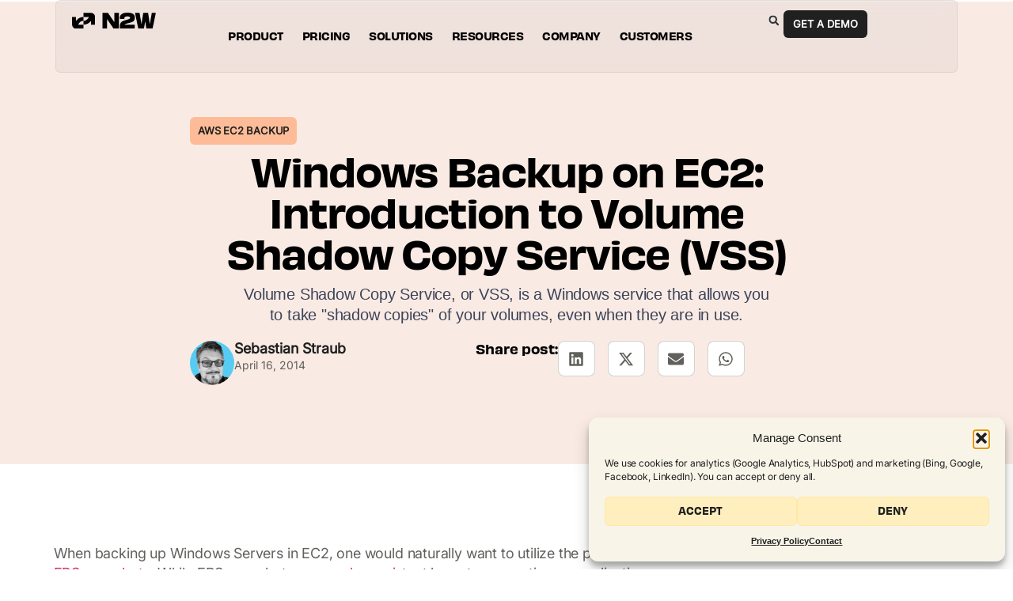

--- FILE ---
content_type: text/html; charset=UTF-8
request_url: https://n2ws.com/blog/aws-ec2-backup/introduction-to-vss
body_size: 62171
content:
<!doctype html>
<html lang="en-US">
<head>
	<meta charset="UTF-8">
	<meta name="viewport" content="width=device-width, initial-scale=1">
	<link rel="profile" href="https://gmpg.org/xfn/11">
	<meta name='robots' content='index, follow, max-image-preview:large, max-snippet:-1, max-video-preview:-1' />
	<style></style>
	
	<!-- This site is optimized with the Yoast SEO plugin v26.6 - https://yoast.com/wordpress/plugins/seo/ -->
	<title>Windows Backup on EC2: Intro to Volume Shadow Copy Service (VSS) - N2W Software</title>
<link data-rocket-prefetch href="https://snap.licdn.com" rel="dns-prefetch">
<link data-rocket-prefetch href="https://js-na1.hs-scripts.com" rel="dns-prefetch">
<link data-rocket-prefetch href="https://js.hs-analytics.net" rel="dns-prefetch">
<link data-rocket-prefetch href="https://js.hs-banner.com" rel="dns-prefetch">
<link data-rocket-prefetch href="https://js.hsadspixel.net" rel="dns-prefetch">
<link data-rocket-prefetch href="https://www.googletagmanager.com" rel="dns-prefetch">
<link data-rocket-prefetch href="https://js.hsforms.net" rel="dns-prefetch">
<link crossorigin data-rocket-preload as="font" href="https://n2ws.com/wp-content/uploads/2025/03/Obviously-Semibold.woff2" rel="preload">
<link crossorigin data-rocket-preload as="font" href="https://n2ws.com/wp-content/uploads/2025/03/Inter-VariableFont_opszwght.ttf" rel="preload">
<style id="wpr-usedcss">img:is([sizes=auto i],[sizes^="auto," i]){contain-intrinsic-size:3000px 1500px}:root{--wp--preset--aspect-ratio--square:1;--wp--preset--aspect-ratio--4-3:4/3;--wp--preset--aspect-ratio--3-4:3/4;--wp--preset--aspect-ratio--3-2:3/2;--wp--preset--aspect-ratio--2-3:2/3;--wp--preset--aspect-ratio--16-9:16/9;--wp--preset--aspect-ratio--9-16:9/16;--wp--preset--color--black:#000000;--wp--preset--color--cyan-bluish-gray:#abb8c3;--wp--preset--color--white:#ffffff;--wp--preset--color--pale-pink:#f78da7;--wp--preset--color--vivid-red:#cf2e2e;--wp--preset--color--luminous-vivid-orange:#ff6900;--wp--preset--color--luminous-vivid-amber:#fcb900;--wp--preset--color--light-green-cyan:#7bdcb5;--wp--preset--color--vivid-green-cyan:#00d084;--wp--preset--color--pale-cyan-blue:#8ed1fc;--wp--preset--color--vivid-cyan-blue:#0693e3;--wp--preset--color--vivid-purple:#9b51e0;--wp--preset--gradient--vivid-cyan-blue-to-vivid-purple:linear-gradient(135deg,rgba(6, 147, 227, 1) 0%,rgb(155, 81, 224) 100%);--wp--preset--gradient--light-green-cyan-to-vivid-green-cyan:linear-gradient(135deg,rgb(122, 220, 180) 0%,rgb(0, 208, 130) 100%);--wp--preset--gradient--luminous-vivid-amber-to-luminous-vivid-orange:linear-gradient(135deg,rgba(252, 185, 0, 1) 0%,rgba(255, 105, 0, 1) 100%);--wp--preset--gradient--luminous-vivid-orange-to-vivid-red:linear-gradient(135deg,rgba(255, 105, 0, 1) 0%,rgb(207, 46, 46) 100%);--wp--preset--gradient--very-light-gray-to-cyan-bluish-gray:linear-gradient(135deg,rgb(238, 238, 238) 0%,rgb(169, 184, 195) 100%);--wp--preset--gradient--cool-to-warm-spectrum:linear-gradient(135deg,rgb(74, 234, 220) 0%,rgb(151, 120, 209) 20%,rgb(207, 42, 186) 40%,rgb(238, 44, 130) 60%,rgb(251, 105, 98) 80%,rgb(254, 248, 76) 100%);--wp--preset--gradient--blush-light-purple:linear-gradient(135deg,rgb(255, 206, 236) 0%,rgb(152, 150, 240) 100%);--wp--preset--gradient--blush-bordeaux:linear-gradient(135deg,rgb(254, 205, 165) 0%,rgb(254, 45, 45) 50%,rgb(107, 0, 62) 100%);--wp--preset--gradient--luminous-dusk:linear-gradient(135deg,rgb(255, 203, 112) 0%,rgb(199, 81, 192) 50%,rgb(65, 88, 208) 100%);--wp--preset--gradient--pale-ocean:linear-gradient(135deg,rgb(255, 245, 203) 0%,rgb(182, 227, 212) 50%,rgb(51, 167, 181) 100%);--wp--preset--gradient--electric-grass:linear-gradient(135deg,rgb(202, 248, 128) 0%,rgb(113, 206, 126) 100%);--wp--preset--gradient--midnight:linear-gradient(135deg,rgb(2, 3, 129) 0%,rgb(40, 116, 252) 100%);--wp--preset--font-size--small:13px;--wp--preset--font-size--medium:20px;--wp--preset--font-size--large:36px;--wp--preset--font-size--x-large:42px;--wp--preset--spacing--20:0.44rem;--wp--preset--spacing--30:0.67rem;--wp--preset--spacing--40:1rem;--wp--preset--spacing--50:1.5rem;--wp--preset--spacing--60:2.25rem;--wp--preset--spacing--70:3.38rem;--wp--preset--spacing--80:5.06rem;--wp--preset--shadow--natural:6px 6px 9px rgba(0, 0, 0, .2);--wp--preset--shadow--deep:12px 12px 50px rgba(0, 0, 0, .4);--wp--preset--shadow--sharp:6px 6px 0px rgba(0, 0, 0, .2);--wp--preset--shadow--outlined:6px 6px 0px -3px rgba(255, 255, 255, 1),6px 6px rgba(0, 0, 0, 1);--wp--preset--shadow--crisp:6px 6px 0px rgba(0, 0, 0, 1)}:root{--wp--style--global--content-size:800px;--wp--style--global--wide-size:1200px}:where(body){margin:0}:where(.wp-site-blocks)>*{margin-block-start:24px;margin-block-end:0}:where(.wp-site-blocks)>:first-child{margin-block-start:0}:where(.wp-site-blocks)>:last-child{margin-block-end:0}:root{--wp--style--block-gap:24px}:root :where(.is-layout-flow)>:first-child{margin-block-start:0}:root :where(.is-layout-flow)>:last-child{margin-block-end:0}:root :where(.is-layout-flow)>*{margin-block-start:24px;margin-block-end:0}:root :where(.is-layout-constrained)>:first-child{margin-block-start:0}:root :where(.is-layout-constrained)>:last-child{margin-block-end:0}:root :where(.is-layout-constrained)>*{margin-block-start:24px;margin-block-end:0}:root :where(.is-layout-flex){gap:24px}:root :where(.is-layout-grid){gap:24px}body{padding-top:0;padding-right:0;padding-bottom:0;padding-left:0}a:where(:not(.wp-element-button)){text-decoration:underline}:root :where(.wp-element-button,.wp-block-button__link){background-color:#32373c;border-width:0;color:#fff;font-family:inherit;font-size:inherit;line-height:inherit;padding:calc(.667em + 2px) calc(1.333em + 2px);text-decoration:none}:root :where(.wp-block-pullquote){font-size:1.5em;line-height:1.6}.cmplz-blocked-content-notice{display:none}.cmplz-optin .cmplz-blocked-content-container .cmplz-blocked-content-notice,.cmplz-optin .cmplz-wp-video .cmplz-blocked-content-notice{display:block}.cmplz-blocked-content-container,.cmplz-wp-video{animation-name:cmplz-fadein;animation-duration:.6s;background:#fff;border:0;border-radius:3px;box-shadow:0 0 1px 0 rgba(0,0,0,.5),0 1px 10px 0 rgba(0,0,0,.15);display:flex;justify-content:center;align-items:center;background-repeat:no-repeat!important;background-size:cover!important;height:inherit;position:relative}.cmplz-blocked-content-container iframe,.cmplz-wp-video iframe{visibility:hidden;max-height:100%;border:0!important}.cmplz-blocked-content-container .cmplz-blocked-content-notice,.cmplz-wp-video .cmplz-blocked-content-notice{white-space:normal;text-transform:initial;position:absolute!important;width:100%;top:50%;left:50%;transform:translate(-50%,-50%);max-width:300px;font-size:14px;padding:10px;background-color:rgba(0,0,0,.5);color:#fff;text-align:center;z-index:98;line-height:23px}.cmplz-blocked-content-container .cmplz-blocked-content-notice .cmplz-links,.cmplz-wp-video .cmplz-blocked-content-notice .cmplz-links{display:block;margin-bottom:10px}.cmplz-blocked-content-container .cmplz-blocked-content-notice .cmplz-links a,.cmplz-wp-video .cmplz-blocked-content-notice .cmplz-links a{color:#fff}.cmplz-blocked-content-container div div{display:none}.cmplz-wp-video .cmplz-placeholder-element{width:100%;height:inherit}@keyframes cmplz-fadein{from{opacity:0}to{opacity:1}}html{line-height:1.15;-webkit-text-size-adjust:100%}*,:after,:before{box-sizing:border-box}body{margin:0;font-family:-apple-system,BlinkMacSystemFont,'Segoe UI',Roboto,'Helvetica Neue',Arial,'Noto Sans',sans-serif,'Apple Color Emoji','Segoe UI Emoji','Segoe UI Symbol','Noto Color Emoji';font-size:1rem;font-weight:400;line-height:1.5;color:#333;background-color:#fff;-webkit-font-smoothing:antialiased;-moz-osx-font-smoothing:grayscale}h1,h2,h3,h4,h5,h6{margin-block-start:.5rem;margin-block-end:1rem;font-family:inherit;font-weight:500;line-height:1.2;color:inherit}h1{font-size:2.5rem}h2{font-size:2rem}h3{font-size:1.75rem}h4{font-size:1.5rem}h5{font-size:1.25rem}h6{font-size:1rem}p{margin-block-start:0;margin-block-end:.9rem}hr{box-sizing:content-box;height:0;overflow:visible}pre{font-family:monospace,monospace;font-size:1em;white-space:pre-wrap}a{background-color:transparent;text-decoration:none;color:#c36}a:active,a:hover{color:#336}a:not([href]):not([tabindex]),a:not([href]):not([tabindex]):focus,a:not([href]):not([tabindex]):hover{color:inherit;text-decoration:none}a:not([href]):not([tabindex]):focus{outline:0}abbr[title]{border-block-end:none;-webkit-text-decoration:underline dotted;text-decoration:underline dotted}strong{font-weight:bolder}code,kbd,samp{font-family:monospace,monospace;font-size:1em}small{font-size:80%}sub,sup{font-size:75%;line-height:0;position:relative;vertical-align:baseline}sub{bottom:-.25em}sup{top:-.5em}img{border-style:none;height:auto;max-width:100%}details{display:block}summary{display:list-item}figcaption{font-size:16px;color:#333;line-height:1.4;font-style:italic;font-weight:400}[hidden],template{display:none}@media print{*,:after,:before{background:0 0!important;color:#000!important;box-shadow:none!important;text-shadow:none!important}a,a:visited{text-decoration:underline}a[href]:after{content:" (" attr(href) ")"}abbr[title]:after{content:" (" attr(title) ")"}a[href^="#"]:after,a[href^="javascript:"]:after{content:""}pre{white-space:pre-wrap!important}blockquote,pre{-moz-column-break-inside:avoid;break-inside:avoid;border:1px solid #ccc}thead{display:table-header-group}img,tr{-moz-column-break-inside:avoid;break-inside:avoid}h2,h3,p{orphans:3;widows:3}h2,h3{-moz-column-break-after:avoid;break-after:avoid}}label{display:inline-block;line-height:1;vertical-align:middle}button,input,optgroup,select,textarea{font-family:inherit;font-size:1rem;line-height:1.5;margin:0}input[type=date],input[type=email],input[type=number],input[type=password],input[type=search],input[type=tel],input[type=text],input[type=url],select,textarea{width:100%;border:1px solid #666;border-radius:3px;padding:.5rem 1rem;transition:all .3s}input[type=date]:focus,input[type=email]:focus,input[type=number]:focus,input[type=password]:focus,input[type=search]:focus,input[type=tel]:focus,input[type=text]:focus,input[type=url]:focus,select:focus,textarea:focus{border-color:#333}button,input{overflow:visible}button,select{text-transform:none}[type=button],[type=reset],[type=submit],button{width:auto;-webkit-appearance:button}[type=button],[type=submit],button{display:inline-block;font-weight:400;color:#c36;text-align:center;white-space:nowrap;-webkit-user-select:none;-moz-user-select:none;user-select:none;background-color:transparent;border:1px solid #c36;padding:.5rem 1rem;font-size:1rem;border-radius:3px;transition:all .3s}[type=button]:focus:not(:focus-visible),[type=submit]:focus:not(:focus-visible),button:focus:not(:focus-visible){outline:0}[type=button]:focus,[type=button]:hover,[type=submit]:focus,[type=submit]:hover,button:focus,button:hover{color:#fff;background-color:#c36;text-decoration:none}[type=button]:not(:disabled),[type=submit]:not(:disabled),button:not(:disabled){cursor:pointer}fieldset{padding:.35em .75em .625em}legend{box-sizing:border-box;color:inherit;display:table;max-width:100%;padding:0;white-space:normal}progress{vertical-align:baseline}textarea{overflow:auto;resize:vertical}[type=checkbox],[type=radio]{box-sizing:border-box;padding:0}[type=number]::-webkit-inner-spin-button,[type=number]::-webkit-outer-spin-button{height:auto}[type=search]{-webkit-appearance:textfield;outline-offset:-2px}[type=search]::-webkit-search-decoration{-webkit-appearance:none}::-webkit-file-upload-button{-webkit-appearance:button;font:inherit}select{display:block}table{background-color:transparent;width:100%;margin-block-end:15px;font-size:.9em;border-spacing:0;border-collapse:collapse}table td,table th{padding:15px;line-height:1.5;vertical-align:top;border:1px solid hsla(0,0%,50.2%,.5019607843)}table th{font-weight:700}table tfoot th,table thead th{font-size:1em}table caption+thead tr:first-child td,table caption+thead tr:first-child th,table colgroup+thead tr:first-child td,table colgroup+thead tr:first-child th,table thead:first-child tr:first-child td,table thead:first-child tr:first-child th{border-block-start:1px solid hsla(0,0%,50.2%,.5019607843)}table tbody>tr:nth-child(odd)>td,table tbody>tr:nth-child(odd)>th{background-color:hsla(0,0%,50.2%,.0705882353)}table tbody tr:hover>td,table tbody tr:hover>th{background-color:hsla(0,0%,50.2%,.1019607843)}table tbody+tbody{border-block-start:2px solid hsla(0,0%,50.2%,.5019607843)}dd,dl,dt,li,ol,ul{margin-block-start:0;margin-block-end:0;border:0;outline:0;font-size:100%;vertical-align:baseline;background:0 0}.aligncenter{clear:both;display:block;margin-inline:auto}.sticky{position:relative;display:block}.hide{display:none!important}.screen-reader-text{clip:rect(1px,1px,1px,1px);height:1px;overflow:hidden;position:absolute!important;width:1px;word-wrap:normal!important}.screen-reader-text:focus{background-color:#eee;clip:auto!important;clip-path:none;color:#333;display:block;font-size:1rem;height:auto;left:5px;line-height:normal;padding:12px 24px;text-decoration:none;top:5px;width:auto;z-index:100000}.jet-menu-item.jet-mega-menu-item{position:static}.jet-menu-item.jet-mega-menu-item.jet-mega-menu-position-relative-item{position:relative}.jet-menu-item.jet-mega-menu-item.jet-mega-menu-position-relative-item .jet-sub-mega-menu{left:0;right:auto}.rtl .jet-menu-item.jet-mega-menu-item.jet-mega-menu-position-relative-item .jet-sub-mega-menu{left:auto;right:0}.jet-menu.jet-menu--animation-type-none .jet-mega-menu-item.jet-menu-hover .jet-sub-mega-menu{top:100%;opacity:1;visibility:visible;pointer-events:auto}.jet-menu.jet-menu--animation-type-fade .jet-mega-menu-item.jet-menu-hover .jet-sub-mega-menu{top:100%;opacity:1;visibility:visible;pointer-events:auto}.jet-menu.jet-menu--animation-type-move-up .jet-mega-menu-item.jet-menu-hover .jet-sub-mega-menu{top:100%;opacity:1;visibility:visible;pointer-events:auto}.jet-menu.jet-menu--animation-type-move-down .jet-mega-menu-item.jet-menu-hover .jet-sub-mega-menu{top:100%;opacity:1;visibility:visible;pointer-events:auto}.jet-custom-nav{max-width:100%;position:relative;margin:0;padding:0;list-style:none;display:-webkit-box;display:-ms-flexbox;display:flex;-webkit-box-orient:vertical;-webkit-box-direction:normal;-ms-flex-flow:column nowrap;flex-flow:column nowrap;-webkit-box-pack:center;-ms-flex-pack:center;justify-content:center;-webkit-box-align:stretch;-ms-flex-align:stretch;align-items:stretch}.jet-custom-nav>.jet-custom-nav__item{position:relative;margin-bottom:1px}.jet-custom-nav>.jet-custom-nav__item>a{display:-webkit-box;display:-ms-flexbox;display:flex;-webkit-box-orient:horizontal;-webkit-box-direction:normal;-ms-flex-flow:row wrap;flex-flow:row wrap;-webkit-box-pack:start;-ms-flex-pack:start;justify-content:flex-start;padding:10px 15px;background-color:#54595f;-webkit-transition:.5s cubic-bezier(.48, .01, .5, .99);transition:all .5s cubic-bezier(.48, .01, .5, .99)}.jet-custom-nav .jet-custom-nav__item.hover-state>.jet-custom-nav__mega-sub,.jet-custom-nav .jet-custom-nav__item.hover-state>.jet-custom-nav__sub{opacity:1;visibility:visible;pointer-events:auto}body[data-elementor-device-mode=mobile] .jet-custom-nav .jet-custom-nav__item.hover-state>.jet-custom-nav__mega-sub,body[data-elementor-device-mode=mobile] .jet-custom-nav .jet-custom-nav__item.hover-state>.jet-custom-nav__sub{height:auto}.jet-custom-nav .jet-menu-icon{display:-webkit-box;display:-ms-flexbox;display:flex;-webkit-box-pack:center;-ms-flex-pack:center;justify-content:center;-webkit-box-align:center;-ms-flex-align:center;align-items:center;margin:0 10px 0 0;color:#fff;border-radius:50%;width:22px;height:22px}.jet-custom-nav .jet-menu-icon:before{font-size:12px;color:#7a7a7a}.jet-custom-nav .jet-menu-icon svg{fill:currentColor;height:auto}.jet-custom-nav .jet-menu-icon svg path{fill:currentColor}.jet-custom-nav .jet-menu-badge{margin:0 0 0 10px;width:0;line-height:1;-webkit-transform:translate(var(--jmm-menu-badge-offset-x,10px),var(--jmm-menu-badge-offset-y,-10px));-ms-transform:translate(var(--jmm-menu-badge-offset-x,10px),var(--jmm-menu-badge-offset-y,-10px));transform:translate(var(--jmm-menu-badge-offset-x,10px),var(--jmm-menu-badge-offset-y,-10px))}.jet-custom-nav .jet-menu-badge .jet-menu-badge__inner{padding:3px;background-color:#fff;color:#7a7a7a;display:inline-block}.jet-custom-nav .jet-menu-badge .jet-menu-badge__inner svg{height:auto;max-width:24px}.jet-custom-nav .jet-dropdown-arrow{position:absolute;right:15px;color:#fff;font-size:8px;display:-webkit-box;display:-ms-flexbox;display:flex;-webkit-box-orient:vertical;-webkit-box-direction:normal;-ms-flex-flow:column nowrap;flex-flow:column nowrap;-webkit-box-pack:center;-ms-flex-pack:center;justify-content:center;-webkit-box-align:center;-ms-flex-align:center;align-items:center;width:18px;height:18px;border-radius:50%;background-color:#fff}.jet-custom-nav .jet-dropdown-arrow svg{fill:currentColor;width:12px;height:auto}.jet-custom-nav .jet-dropdown-arrow svg path{fill:currentColor}.jet-custom-nav--dropdown-left-side>.jet-custom-nav__item>.jet-custom-nav__sub .jet-custom-nav__item>a,.jet-custom-nav--dropdown-left-side>.jet-custom-nav__item>a{text-align:right}body:not(.rtl) .jet-custom-nav--dropdown-left-side>.jet-custom-nav__item>.jet-custom-nav__sub .jet-custom-nav__item>a,body:not(.rtl) .jet-custom-nav--dropdown-left-side>.jet-custom-nav__item>a{-webkit-box-orient:horizontal;-webkit-box-direction:reverse;-ms-flex-direction:row-reverse;flex-direction:row-reverse}.jet-custom-nav--dropdown-left-side>.jet-custom-nav__item>.jet-custom-nav__sub .jet-custom-nav__item>a .jet-menu-icon,.jet-custom-nav--dropdown-left-side>.jet-custom-nav__item>a .jet-menu-icon{margin:0 0 0 10px}.jet-custom-nav--dropdown-left-side>.jet-custom-nav__item>.jet-custom-nav__sub .jet-custom-nav__item>a .jet-menu-badge,.jet-custom-nav--dropdown-left-side>.jet-custom-nav__item>a .jet-menu-badge{direction:rtl;margin:0 10px 0 0}.jet-custom-nav--dropdown-left-side>.jet-custom-nav__item>.jet-custom-nav__sub .jet-custom-nav__item>a .jet-dropdown-arrow,.jet-custom-nav--dropdown-left-side>.jet-custom-nav__item>a .jet-dropdown-arrow{left:15px;right:auto}.jet-custom-nav__mega-sub,.jet-custom-nav__sub{display:block;position:absolute;margin:0;background-color:#fff;list-style:none;top:0;left:100%;-webkit-box-shadow:2px 2px 5px rgba(0,0,0,.2);box-shadow:2px 2px 5px rgba(0,0,0,.2);opacity:0;visibility:hidden;-webkit-transition:opacity .3s cubic-bezier(.48, .01, .5, .99) .1s,visibility 1s linear .1s;transition:opacity .3s cubic-bezier(.48, .01, .5, .99) .1s,visibility 1s linear .1s;pointer-events:none;z-index:99}.jet-custom-nav__mega-sub:before,.jet-custom-nav__sub:before{content:"";position:absolute;top:0;right:100%;bottom:0}body[data-elementor-device-mode=mobile] .jet-custom-nav__mega-sub,body[data-elementor-device-mode=mobile] .jet-custom-nav__sub{position:relative;min-width:0!important;width:100%;-webkit-box-sizing:border-box;box-sizing:border-box;overflow:hidden;left:0;height:0}body[data-elementor-device-mode=mobile] .jet-custom-nav__mega-sub:before,body[data-elementor-device-mode=mobile] .jet-custom-nav__sub:before{content:none}body[data-elementor-device-mode=mobile] .jet-custom-nav .jet-custom-nav__item:not(.hover-state) .jet-custom-nav__mega-sub,body[data-elementor-device-mode=mobile] .jet-custom-nav .jet-custom-nav__item:not(.hover-state) .jet-custom-nav__sub{padding:0;margin:0;border:none}.jet-custom-nav__mega-sub{width:500px}.jet-custom-nav--dropdown-left-side>.jet-custom-nav__item>.jet-custom-nav__mega-sub{left:auto;right:100%}.jet-custom-nav--dropdown-left-side>.jet-custom-nav__item>.jet-custom-nav__mega-sub:before{left:100%;right:auto}body[data-elementor-device-mode=mobile] .jet-custom-nav__mega-sub{width:100%!important;max-width:100%}.jet-custom-nav__sub{min-width:250px}.jet-custom-nav__sub.inverse-side{left:auto;right:100%}.jet-custom-nav__sub.inverse-side:before{left:100%;right:auto}.jet-custom-nav--dropdown-left-side>.jet-custom-nav__item>.jet-custom-nav__sub,.jet-custom-nav--dropdown-left-side>.jet-custom-nav__item>.jet-custom-nav__sub .jet-custom-nav__sub{left:auto;right:100%}.jet-custom-nav--dropdown-left-side>.jet-custom-nav__item>.jet-custom-nav__sub .jet-custom-nav__sub:before,.jet-custom-nav--dropdown-left-side>.jet-custom-nav__item>.jet-custom-nav__sub:before{left:100%;right:auto}.jet-custom-nav--dropdown-left-side>.jet-custom-nav__item>.jet-custom-nav__sub .jet-custom-nav__sub.inverse-side,.jet-custom-nav--dropdown-left-side>.jet-custom-nav__item>.jet-custom-nav__sub.inverse-side{right:auto;left:100%}.jet-custom-nav--dropdown-left-side>.jet-custom-nav__item>.jet-custom-nav__sub .jet-custom-nav__sub.inverse-side:before,.jet-custom-nav--dropdown-left-side>.jet-custom-nav__item>.jet-custom-nav__sub.inverse-side:before{left:auto;right:100%}.jet-custom-nav__sub .jet-custom-nav__item{position:relative}.jet-custom-nav__sub .jet-custom-nav__item a{display:-webkit-box;display:-ms-flexbox;display:flex;-webkit-box-orient:horizontal;-webkit-box-direction:normal;-ms-flex-flow:row wrap;flex-flow:row wrap;-webkit-box-pack:start;-ms-flex-pack:start;justify-content:flex-start;padding:10px 15px;background-color:#54595f;-webkit-transition:.5s cubic-bezier(.48, .01, .5, .99);transition:all .5s cubic-bezier(.48, .01, .5, .99)}.jet-custom-nav__sub .jet-custom-nav__item.hover-state>a{background-color:#54595f}.jet-mega-menu{position:relative;width:100%;-webkit-transition:opacity .3s ease-out;transition:opacity .3s ease-out}.jet-mega-menu.jet-mega-menu--inited{opacity:1;pointer-events:auto}.jet-mega-menu-toggle{display:-webkit-box;display:-ms-flexbox;display:flex;-webkit-box-pack:center;-ms-flex-pack:center;justify-content:center;-webkit-box-align:center;-ms-flex-align:center;align-items:center;font-size:var(--jmm-dropdown-toggle-icon-size, 16px);width:var(--jmm-dropdown-toggle-size,36px);height:var(--jmm-dropdown-toggle-size,36px);cursor:pointer}.jet-mega-menu-toggle__icon{display:-webkit-box;display:-ms-flexbox;display:flex;-webkit-box-pack:center;-ms-flex-pack:center;justify-content:center;-webkit-box-align:center;-ms-flex-align:center;align-items:center}.jet-mega-menu-list{display:-webkit-box;display:-ms-flexbox;display:flex;position:relative;list-style:none;padding:0;margin:0}.jet-mega-menu-roll-up{display:-webkit-box;display:-ms-flexbox;display:flex;-webkit-box-pack:center;-ms-flex-pack:center;justify-content:center;-webkit-box-align:center;-ms-flex-align:center;align-items:center}.jet-mega-menu-item{position:relative;-webkit-transform-origin:0;-ms-transform-origin:0;transform-origin:0}.jet-mega-menu-item[hidden]{display:none}.jet-mega-menu-item__inner{display:-webkit-box;display:-ms-flexbox;display:flex;-ms-flex-wrap:nowrap;flex-wrap:nowrap;-webkit-box-pack:justify;-ms-flex-pack:justify;justify-content:space-between;-webkit-box-align:center;-ms-flex-align:center;align-items:center;gap:var(--jmm-items-dropdown-gap,5px);cursor:pointer}.jet-mega-menu-item__link{display:-webkit-box;display:-ms-flexbox;display:flex;-webkit-box-pack:start;-ms-flex-pack:start;justify-content:flex-start;-webkit-box-align:center;-ms-flex-align:center;align-items:center;position:relative;gap:var(--jmm-items-icon-gap,10px)}.jet-mega-menu-item__dropdown{display:-webkit-box;display:-ms-flexbox;display:flex;-webkit-box-pack:center;-ms-flex-pack:center;justify-content:center;-webkit-box-align:center;-ms-flex-align:center;align-items:center;-ms-flex-item-align:center;align-self:center;min-width:18px;min-height:18px;font-size:var(--jmm-top-item-dropdown-icon-size)}.jet-mega-menu-item__dropdown svg{width:1em;height:1em}.jet-mega-menu-item__icon{display:-webkit-box;display:-ms-flexbox;display:flex;-webkit-box-pack:center;-ms-flex-pack:center;justify-content:center;-webkit-box-align:center;-ms-flex-align:center;align-items:center;-ms-flex-item-align:center;align-self:center}.jet-mega-menu-item__icon svg{width:1em;height:1em}.jet-mega-menu-item__title{display:-webkit-box;display:-ms-flexbox;display:flex;-webkit-box-orient:vertical;-webkit-box-direction:normal;-ms-flex-direction:column;flex-direction:column;-webkit-box-pack:center;-ms-flex-pack:center;justify-content:center;-webkit-box-align:start;-ms-flex-align:start;align-items:flex-start}.jet-mega-menu-item__label{white-space:nowrap}.jet-mega-menu-item__badge{position:absolute;right:0;bottom:100%;text-align:center;white-space:nowrap;line-height:1;-webkit-transform:translate(var(--jmm-menu-badge-offset-x,0),var(--jmm-menu-badge-offset-y,0));-ms-transform:translate(var(--jmm-menu-badge-offset-x,0),var(--jmm-menu-badge-offset-y,0));transform:translate(var(--jmm-menu-badge-offset-x,0),var(--jmm-menu-badge-offset-y,0))}.jet-mega-menu-item__badge svg{max-width:24px;height:auto}.jet-mega-menu-sub-menu>.jet-mega-menu-sub-menu__list{display:-webkit-box;display:-ms-flexbox;display:flex;-webkit-box-orient:vertical;-webkit-box-direction:normal;-ms-flex-direction:column;flex-direction:column;-webkit-box-pack:start;-ms-flex-pack:start;justify-content:flex-start;-webkit-box-align:stretch;-ms-flex-align:stretch;align-items:stretch;list-style:none;margin:0}.jet-mega-menu-mega-container{width:100%;display:-webkit-box;display:-ms-flexbox;display:flex;-webkit-box-orient:vertical;-webkit-box-direction:normal;-ms-flex-direction:column;flex-direction:column;-webkit-box-pack:start;-ms-flex-pack:start;justify-content:flex-start;-webkit-box-align:stretch;-ms-flex-align:stretch;align-items:stretch;max-width:100vw}.jet-mega-menu.jet-mega-menu--layout-horizontal{max-width:100%}.jet-mega-menu.jet-mega-menu--layout-horizontal.jet-mega-menu--roll-up .jet-mega-menu-list{-ms-flex-wrap:nowrap;flex-wrap:nowrap}.jet-mega-menu.jet-mega-menu--layout-horizontal.jet-mega-menu--sub-position-right .jet-mega-menu-sub-menu{left:0;right:auto}.jet-mega-menu.jet-mega-menu--layout-horizontal.jet-mega-menu--sub-position-right .jet-mega-menu-sub-menu.jet-mega-menu-sub-menu--inverse{right:0;left:auto}.jet-mega-menu.jet-mega-menu--layout-horizontal.jet-mega-menu--sub-position-right .jet-mega-menu-sub-menu .jet-mega-menu-item--default>.jet-mega-menu-item__inner .jet-mega-menu-item__dropdown{-webkit-transform:rotate(-90deg);-ms-transform:rotate(-90deg);transform:rotate(-90deg)}.jet-mega-menu.jet-mega-menu--layout-horizontal.jet-mega-menu--sub-position-right .jet-mega-menu-sub-menu .jet-mega-menu-sub-menu{left:100%;right:auto}.jet-mega-menu.jet-mega-menu--layout-horizontal.jet-mega-menu--sub-position-right .jet-mega-menu-sub-menu .jet-mega-menu-sub-menu.jet-mega-menu-sub-menu--inverse{right:100%;left:auto}.jet-mega-menu.jet-mega-menu--layout-horizontal.jet-mega-menu--sub-position-left .jet-mega-menu-sub-menu{left:auto;right:0}.jet-mega-menu.jet-mega-menu--layout-horizontal.jet-mega-menu--sub-position-left .jet-mega-menu-sub-menu.jet-mega-menu-sub-menu--inverse{right:auto;left:0}.jet-mega-menu.jet-mega-menu--layout-horizontal.jet-mega-menu--sub-position-left .jet-mega-menu-sub-menu .jet-mega-menu-item--default>.jet-mega-menu-item__inner .jet-mega-menu-item__dropdown{-webkit-transform:rotate(90deg);-ms-transform:rotate(90deg);transform:rotate(90deg)}.jet-mega-menu.jet-mega-menu--layout-horizontal.jet-mega-menu--sub-position-left .jet-mega-menu-sub-menu .jet-mega-menu-sub-menu{left:auto;right:100%}.jet-mega-menu.jet-mega-menu--layout-horizontal.jet-mega-menu--sub-position-left .jet-mega-menu-sub-menu .jet-mega-menu-sub-menu.jet-mega-menu-sub-menu--inverse{right:auto;left:100%}.jet-mega-menu.jet-mega-menu--layout-horizontal .jet-mega-menu-toggle{display:none}.jet-mega-menu.jet-mega-menu--layout-horizontal .jet-mega-menu-container{display:block}.jet-mega-menu.jet-mega-menu--layout-horizontal .jet-mega-menu-list{-webkit-box-orient:horizontal;-webkit-box-direction:normal;-ms-flex-direction:row;flex-direction:row;-ms-flex-wrap:wrap;flex-wrap:wrap;-webkit-box-pack:var(--jmm-top-items-hor-align,flex-start);-ms-flex-pack:var(--jmm-top-items-hor-align,flex-start);justify-content:var(--jmm-top-items-hor-align,flex-start);-webkit-box-align:stretch;-ms-flex-align:stretch;align-items:stretch;gap:var(--jmm-top-items-gap,0);padding-top:var(--jmm-top-menu-ver-padding,0);padding-left:var(--jmm-top-menu-hor-padding,0);padding-bottom:var(--jmm-top-menu-ver-padding,0);padding-right:var(--jmm-top-menu-hor-padding,0);background-color:var(--jmm-top-menu-bg-color,inherit)}.jet-mega-menu.jet-mega-menu--layout-horizontal .jet-mega-menu-item__inner{padding-top:var(--jmm-top-items-ver-padding,5px);padding-left:var(--jmm-top-items-hor-padding,10px);padding-bottom:var(--jmm-top-items-ver-padding,5px);padding-right:var(--jmm-top-items-hor-padding,10px);background-color:var(--jmm-top-item-bg-color,initial)}.jet-mega-menu.jet-mega-menu--layout-horizontal .jet-mega-menu-item__icon{color:var(--jmm-top-item-icon-color,inherit);font-size:var(--jmm-top-items-icon-size, inherit)}.jet-mega-menu.jet-mega-menu--layout-horizontal .jet-mega-menu-item__title{color:var(--jmm-top-item-title-color,inherit)}.jet-mega-menu.jet-mega-menu--layout-horizontal .jet-mega-menu-item__desc{font-size:80%}.jet-mega-menu.jet-mega-menu--layout-horizontal .jet-mega-menu-item__badge{color:var(--jmm-top-item-badge-color,inherit);font-size:80%}.jet-mega-menu.jet-mega-menu--layout-horizontal .jet-mega-menu-item__dropdown{color:var(--jmm-top-item-dropdown-icon-color,inherit)}.jet-mega-menu.jet-mega-menu--layout-horizontal .jet-mega-menu-item:hover>.jet-mega-menu-item__inner{background-color:var(--jmm-top-hover-item-bg-color,inherit)}.jet-mega-menu.jet-mega-menu--layout-horizontal .jet-mega-menu-item:hover>.jet-mega-menu-item__inner .jet-mega-menu-item__icon{color:var(--jmm-top-hover-item-icon-color,inherit)}.jet-mega-menu.jet-mega-menu--layout-horizontal .jet-mega-menu-item:hover>.jet-mega-menu-item__inner .jet-mega-menu-item__title{color:var(--jmm-top-hover-item-title-color,inherit)}.jet-mega-menu.jet-mega-menu--layout-horizontal .jet-mega-menu-item:hover>.jet-mega-menu-item__inner .jet-mega-menu-item__badge{color:var(--jmm-top-hover-item-badge-color,inherit)}.jet-mega-menu.jet-mega-menu--layout-horizontal .jet-mega-menu-item:hover>.jet-mega-menu-item__inner .jet-mega-menu-item__dropdown{color:var(--jmm-top-hover-item-dropdown-color,inherit)}.jet-mega-menu.jet-mega-menu--layout-horizontal .jet-mega-menu-item.jet-mega-menu-item--hover>.jet-mega-menu-item__inner{background-color:var(--jmm-top-hover-item-bg-color,inherit)}.jet-mega-menu.jet-mega-menu--layout-horizontal .jet-mega-menu-item.jet-mega-menu-item--hover>.jet-mega-menu-item__inner .jet-mega-menu-item__icon{color:var(--jmm-top-hover-item-icon-color,inherit)}.jet-mega-menu.jet-mega-menu--layout-horizontal .jet-mega-menu-item.jet-mega-menu-item--hover>.jet-mega-menu-item__inner .jet-mega-menu-item__title{color:var(--jmm-top-hover-item-title-color,inherit)}.jet-mega-menu.jet-mega-menu--layout-horizontal .jet-mega-menu-item.jet-mega-menu-item--hover>.jet-mega-menu-item__inner .jet-mega-menu-item__badge{color:var(--jmm-top-hover-item-badge-color,inherit)}.jet-mega-menu.jet-mega-menu--layout-horizontal .jet-mega-menu-item.jet-mega-menu-item--hover>.jet-mega-menu-item__inner .jet-mega-menu-item__dropdown{color:var(--jmm-top-hover-item-dropdown-color,inherit)}.jet-mega-menu.jet-mega-menu--layout-horizontal .jet-mega-menu-item.jet-mega-current-menu-item>.jet-mega-menu-item__inner{background-color:var(--jmm-top-active-item-bg-color,inherit)}.jet-mega-menu.jet-mega-menu--layout-horizontal .jet-mega-menu-item.jet-mega-current-menu-item>.jet-mega-menu-item__inner .jet-mega-menu-item__icon{color:var(--jmm-top-active-item-icon-color,inherit)}.jet-mega-menu.jet-mega-menu--layout-horizontal .jet-mega-menu-item.jet-mega-current-menu-item>.jet-mega-menu-item__inner .jet-mega-menu-item__title{color:var(--jmm-top-active-item-title-color,inherit)}.jet-mega-menu.jet-mega-menu--layout-horizontal .jet-mega-menu-item.jet-mega-current-menu-item>.jet-mega-menu-item__inner .jet-mega-menu-item__badge{color:var(--jmm-top-active-item-badge-color,inherit)}.jet-mega-menu.jet-mega-menu--layout-horizontal .jet-mega-menu-item.jet-mega-current-menu-item>.jet-mega-menu-item__inner .jet-mega-menu-item__dropdown{color:var(--jmm-top-active-item-dropdown-color,inherit)}.jet-mega-menu.jet-mega-menu--layout-horizontal .jet-mega-menu-item--top-level>.jet-mega-menu-sub-menu>.jet-mega-menu-sub-menu__list{margin-top:var(--jmm-sub-menu-offset,0)}.jet-mega-menu.jet-mega-menu--layout-horizontal .jet-mega-menu-sub-menu{position:absolute;top:100%;min-width:200px;z-index:998}.jet-mega-menu.jet-mega-menu--layout-horizontal .jet-mega-menu-sub-menu__list{gap:var(--jmm-sub-items-gap,0);padding-top:var(--jmm-sub-menu-ver-padding,0);padding-left:var(--jmm-sub-menu-hor-padding,0);padding-bottom:var(--jmm-sub-menu-ver-padding,0);padding-right:var(--jmm-sub-menu-hor-padding,0);background-color:var(--jmm-sub-menu-bg-color,#fff);border-top-left-radius:var(--jmm-sub-menu-top-left-radius,initial);border-top-right-radius:var(--jmm-sub-menu-top-right-radius,initial);border-bottom-right-radius:var(--jmm-sub-menu-bottom-right-radius,initial);border-bottom-left-radius:var(--jmm-sub-menu-bottom-left-radius,initial)}.jet-mega-menu.jet-mega-menu--layout-horizontal .jet-mega-menu-sub-menu .jet-mega-menu-item__inner{padding-top:var(--jmm-sub-items-ver-padding,5px);padding-left:var(--jmm-sub-items-hor-padding,10px);padding-bottom:var(--jmm-sub-items-ver-padding,5px);padding-right:var(--jmm-sub-items-hor-padding,10px);background-color:var(--jmm-sub-item-bg-color,inherit)}.jet-mega-menu.jet-mega-menu--layout-horizontal .jet-mega-menu-sub-menu .jet-mega-menu-item__icon{color:var(--jmm-sub-item-icon-color,inherit);font-size:var(--jmm-sub-items-icon-size, inherit)}.jet-mega-menu.jet-mega-menu--layout-horizontal .jet-mega-menu-sub-menu .jet-mega-menu-item__icon svg{width:var(--jmm-sub-items-icon-size,inherit)}.jet-mega-menu.jet-mega-menu--layout-horizontal .jet-mega-menu-sub-menu .jet-mega-menu-item__title{color:var(--jmm-sub-item-title-color,inherit)}.jet-mega-menu.jet-mega-menu--layout-horizontal .jet-mega-menu-sub-menu .jet-mega-menu-item__desc{font-size:80%}.jet-mega-menu.jet-mega-menu--layout-horizontal .jet-mega-menu-sub-menu .jet-mega-menu-item__badge{color:var(--jmm-sub-item-badge-color,inherit);font-size:80%}.jet-mega-menu.jet-mega-menu--layout-horizontal .jet-mega-menu-sub-menu .jet-mega-menu-item__dropdown{color:var(--jmm-sub-item-dropdown-icon-color,inherit)}.jet-mega-menu.jet-mega-menu--layout-horizontal .jet-mega-menu-sub-menu .jet-mega-menu-item:hover>.jet-mega-menu-item__inner{background-color:var(--jmm-sub-hover-item-bg-color,inherit)}.jet-mega-menu.jet-mega-menu--layout-horizontal .jet-mega-menu-sub-menu .jet-mega-menu-item:hover>.jet-mega-menu-item__inner .jet-mega-menu-item__icon{color:var(--jmm-sub-hover-item-icon-color,inherit)}.jet-mega-menu.jet-mega-menu--layout-horizontal .jet-mega-menu-sub-menu .jet-mega-menu-item:hover>.jet-mega-menu-item__inner .jet-mega-menu-item__title{color:var(--jmm-sub-hover-item-title-color,inherit)}.jet-mega-menu.jet-mega-menu--layout-horizontal .jet-mega-menu-sub-menu .jet-mega-menu-item:hover>.jet-mega-menu-item__inner .jet-mega-menu-item__badge{color:var(--jmm-sub-hover-item-badge-color,inherit)}.jet-mega-menu.jet-mega-menu--layout-horizontal .jet-mega-menu-sub-menu .jet-mega-menu-item:hover>.jet-mega-menu-item__inner .jet-mega-menu-item__dropdown{color:var(--jmm-sub-hover-item-dropdown-color,inherit)}.jet-mega-menu.jet-mega-menu--layout-horizontal .jet-mega-menu-sub-menu .jet-mega-menu-item.jet-mega-menu-item--hover>.jet-mega-menu-item__inner{background-color:var(--jmm-sub-hover-item-bg-color,inherit)}.jet-mega-menu.jet-mega-menu--layout-horizontal .jet-mega-menu-sub-menu .jet-mega-menu-item.jet-mega-menu-item--hover>.jet-mega-menu-item__inner .jet-mega-menu-item__icon{color:var(--jmm-sub-hover-item-icon-color,inherit)}.jet-mega-menu.jet-mega-menu--layout-horizontal .jet-mega-menu-sub-menu .jet-mega-menu-item.jet-mega-menu-item--hover>.jet-mega-menu-item__inner .jet-mega-menu-item__title{color:var(--jmm-sub-hover-item-title-color,inherit)}.jet-mega-menu.jet-mega-menu--layout-horizontal .jet-mega-menu-sub-menu .jet-mega-menu-item.jet-mega-menu-item--hover>.jet-mega-menu-item__inner .jet-mega-menu-item__badge{color:var(--jmm-sub-hover-item-badge-color,inherit)}.jet-mega-menu.jet-mega-menu--layout-horizontal .jet-mega-menu-sub-menu .jet-mega-menu-item.jet-mega-menu-item--hover>.jet-mega-menu-item__inner .jet-mega-menu-item__dropdown{color:var(--jmm-sub-hover-item-dropdown-color,inherit)}.jet-mega-menu.jet-mega-menu--layout-horizontal .jet-mega-menu-sub-menu .jet-mega-menu-item.jet-mega-current-menu-item>.jet-mega-menu-item__inner{background-color:var(--jmm-sub-active-item-bg-color,inherit)}.jet-mega-menu.jet-mega-menu--layout-horizontal .jet-mega-menu-sub-menu .jet-mega-menu-item.jet-mega-current-menu-item>.jet-mega-menu-item__inner .jet-mega-menu-item__icon{color:var(--jmm-sub-active-item-icon-color,inherit)}.jet-mega-menu.jet-mega-menu--layout-horizontal .jet-mega-menu-sub-menu .jet-mega-menu-item.jet-mega-current-menu-item>.jet-mega-menu-item__inner .jet-mega-menu-item__title{color:var(--jmm-sub-active-item-title-color,inherit)}.jet-mega-menu.jet-mega-menu--layout-horizontal .jet-mega-menu-sub-menu .jet-mega-menu-item.jet-mega-current-menu-item>.jet-mega-menu-item__inner .jet-mega-menu-item__badge{color:var(--jmm-sub-active-item-badge-color,inherit)}.jet-mega-menu.jet-mega-menu--layout-horizontal .jet-mega-menu-sub-menu .jet-mega-menu-item.jet-mega-current-menu-item>.jet-mega-menu-item__inner .jet-mega-menu-item__dropdown{color:var(--jmm-sub-active-item-dropdown-icon-color,inherit)}.jet-mega-menu.jet-mega-menu--layout-horizontal .jet-mega-menu-sub-menu .jet-mega-menu-item:first-child>.jet-mega-menu-item__inner{border-top-left-radius:var(--jmm-sub-menu-top-left-radius,initial);border-top-right-radius:var(--jmm-sub-menu-top-right-radius,initial)}.jet-mega-menu.jet-mega-menu--layout-horizontal .jet-mega-menu-sub-menu .jet-mega-menu-item:last-child>.jet-mega-menu-item__inner{border-bottom-left-radius:var(--jmm-sub-menu-bottom-left-radius,initial);border-bottom-right-radius:var(--jmm-sub-menu-bottom-right-radius,initial)}.jet-mega-menu.jet-mega-menu--layout-horizontal .jet-mega-menu-sub-menu .jet-mega-menu-sub-menu{top:0}.jet-mega-menu.jet-mega-menu--layout-horizontal .jet-mega-menu-mega-container{position:absolute;width:var(--jmm-submenu-width,100%);min-width:200px;top:100%;left:0;z-index:999}.jet-mega-menu.jet-mega-menu--layout-horizontal .jet-mega-menu-mega-container__inner{-webkit-transform:translateX(var(--jmm-submenu-delta-x-offset,0));-ms-transform:translateX(var(--jmm-submenu-delta-x-offset,0));transform:translateX(var(--jmm-submenu-delta-x-offset,0));background-color:var(--jmm-sub-menu-bg-color,#fff);margin-top:var(--jmm-sub-menu-offset,0);padding-top:var(--jmm-mega-container-ver-padding,10px);padding-left:var(--jmm-mega-container-hor-padding,20px);padding-bottom:var(--jmm-mega-container-ver-padding,10px);padding-right:var(--jmm-mega-container-hor-padding,20px)}.jet-mega-menu.jet-mega-menu--layout-vertical{max-width:var(--jmm-container-width,100%)}.jet-mega-menu.jet-mega-menu--layout-vertical.jet-mega-menu--sub-position-right .jet-mega-menu-sub-menu{left:100%;right:auto}.jet-mega-menu.jet-mega-menu--layout-vertical.jet-mega-menu--sub-position-right .jet-mega-menu-sub-menu .jet-mega-menu-item>.jet-mega-menu-item__inner .jet-mega-menu-item__dropdown{-webkit-transform:rotate(-90deg);-ms-transform:rotate(-90deg);transform:rotate(-90deg)}.jet-mega-menu.jet-mega-menu--layout-vertical.jet-mega-menu--sub-position-right .jet-mega-menu-sub-menu.jet-mega-menu-sub-menu--inverse{right:100%;left:auto}.jet-mega-menu.jet-mega-menu--layout-vertical.jet-mega-menu--sub-position-right .jet-mega-menu-mega-container{left:100%;right:auto}.jet-mega-menu.jet-mega-menu--layout-vertical.jet-mega-menu--sub-position-right .jet-mega-menu-mega-container.jet-mega-menu-mega-container--inverse{left:auto;right:100%}.jet-mega-menu.jet-mega-menu--layout-vertical.jet-mega-menu--sub-position-left .jet-mega-menu-sub-menu{left:auto;right:100%}.jet-mega-menu.jet-mega-menu--layout-vertical.jet-mega-menu--sub-position-left .jet-mega-menu-sub-menu .jet-mega-menu-item>.jet-mega-menu-item__inner .jet-mega-menu-item__dropdown{-webkit-transform:rotate(90deg);-ms-transform:rotate(90deg);transform:rotate(90deg)}.jet-mega-menu.jet-mega-menu--layout-vertical.jet-mega-menu--sub-position-left .jet-mega-menu-sub-menu.jet-mega-menu-sub-menu--inverse{left:100%;right:auto}.jet-mega-menu.jet-mega-menu--layout-vertical.jet-mega-menu--sub-position-left .jet-mega-menu-mega-container{left:auto;right:100%}.jet-mega-menu.jet-mega-menu--layout-vertical.jet-mega-menu--sub-position-left .jet-mega-menu-mega-container.jet-mega-menu-mega-container--inverse{left:100%;right:auto}.jet-mega-menu.jet-mega-menu--layout-vertical .jet-mega-menu-toggle{display:none}.jet-mega-menu.jet-mega-menu--layout-vertical .jet-mega-menu-list{-webkit-box-orient:vertical;-webkit-box-direction:normal;-ms-flex-direction:column;flex-direction:column;-ms-flex-wrap:wrap;flex-wrap:wrap;-webkit-box-pack:start;-ms-flex-pack:start;justify-content:flex-start;-webkit-box-align:stretch;-ms-flex-align:stretch;align-items:stretch;gap:var(--jmm-top-items-gap,0);padding-top:var(--jmm-top-menu-ver-padding,0);padding-left:var(--jmm-top-menu-hor-padding,0);padding-bottom:var(--jmm-top-menu-ver-padding,0);padding-right:var(--jmm-top-menu-hor-padding,0);background-color:var(--jmm-top-menu-bg-color,inherit)}.jet-mega-menu.jet-mega-menu--layout-vertical .jet-mega-menu-list .jet-mega-menu-item__inner{-webkit-box-pack:var(--jmm-top-items-hor-align,space-between);-ms-flex-pack:var(--jmm-top-items-hor-align,space-between);justify-content:var(--jmm-top-items-hor-align,space-between);padding-top:var(--jmm-top-items-ver-padding,5px);padding-left:var(--jmm-top-items-hor-padding,10px);padding-bottom:var(--jmm-top-items-ver-padding,5px);padding-right:var(--jmm-top-items-hor-padding,10px);background-color:var(--jmm-top-item-bg-color,inherit)}.jet-mega-menu.jet-mega-menu--layout-vertical .jet-mega-menu-list .jet-mega-menu-item__icon{color:var(--jmm-top-item-icon-color,inherit);font-size:var(--jmm-top-items-icon-size, inherit)}.jet-mega-menu.jet-mega-menu--layout-vertical .jet-mega-menu-list .jet-mega-menu-item__icon svg{width:var(--jmm-top-items-icon-size,inherit)}.jet-mega-menu.jet-mega-menu--layout-vertical .jet-mega-menu-list .jet-mega-menu-item__title{color:var(--jmm-top-item-title-color,inherit)}.jet-mega-menu.jet-mega-menu--layout-vertical .jet-mega-menu-list .jet-mega-menu-item__desc{font-size:80%}.jet-mega-menu.jet-mega-menu--layout-vertical .jet-mega-menu-list .jet-mega-menu-item__badge{color:var(--jmm-top-item-badge-color,inherit);font-size:80%}.jet-mega-menu.jet-mega-menu--layout-vertical .jet-mega-menu-list .jet-mega-menu-item__dropdown{color:var(--jmm-top-item-dropdown-icon-color,inherit)}.jet-mega-menu.jet-mega-menu--layout-vertical .jet-mega-menu-list .jet-mega-menu-item:hover>.jet-mega-menu-item__inner{background-color:var(--jmm-top-hover-item-bg-color,inherit)}.jet-mega-menu.jet-mega-menu--layout-vertical .jet-mega-menu-list .jet-mega-menu-item:hover>.jet-mega-menu-item__inner .jet-mega-menu-item__icon{color:var(--jmm-top-hover-item-icon-color,inherit)}.jet-mega-menu.jet-mega-menu--layout-vertical .jet-mega-menu-list .jet-mega-menu-item:hover>.jet-mega-menu-item__inner .jet-mega-menu-item__title{color:var(--jmm-top-hover-item-title-color,inherit)}.jet-mega-menu.jet-mega-menu--layout-vertical .jet-mega-menu-list .jet-mega-menu-item:hover>.jet-mega-menu-item__inner .jet-mega-menu-item__badge{color:var(--jmm-top-hover-item-badge-color,inherit)}.jet-mega-menu.jet-mega-menu--layout-vertical .jet-mega-menu-list .jet-mega-menu-item:hover>.jet-mega-menu-item__inner .jet-mega-menu-item__dropdown{color:var(--jmm-top-hover-item-dropdown-color,inherit)}.jet-mega-menu.jet-mega-menu--layout-vertical .jet-mega-menu-list .jet-mega-menu-item.jet-mega-menu-item--hover>.jet-mega-menu-item__inner{background-color:var(--jmm-top-hover-item-bg-color,inherit)}.jet-mega-menu.jet-mega-menu--layout-vertical .jet-mega-menu-list .jet-mega-menu-item.jet-mega-menu-item--hover>.jet-mega-menu-item__inner .jet-mega-menu-item__icon{color:var(--jmm-top-hover-item-icon-color,inherit)}.jet-mega-menu.jet-mega-menu--layout-vertical .jet-mega-menu-list .jet-mega-menu-item.jet-mega-menu-item--hover>.jet-mega-menu-item__inner .jet-mega-menu-item__title{color:var(--jmm-top-hover-item-title-color,inherit)}.jet-mega-menu.jet-mega-menu--layout-vertical .jet-mega-menu-list .jet-mega-menu-item.jet-mega-menu-item--hover>.jet-mega-menu-item__inner .jet-mega-menu-item__badge{color:var(--jmm-top-hover-item-badge-color,inherit)}.jet-mega-menu.jet-mega-menu--layout-vertical .jet-mega-menu-list .jet-mega-menu-item.jet-mega-menu-item--hover>.jet-mega-menu-item__inner .jet-mega-menu-item__dropdown{color:var(--jmm-top-hover-item-dropdown-color,inherit)}.jet-mega-menu.jet-mega-menu--layout-vertical .jet-mega-menu-list .jet-mega-menu-item.jet-mega-current-menu-item>.jet-mega-menu-item__inner{background-color:var(--jmm-top-active-item-bg-color,inherit)}.jet-mega-menu.jet-mega-menu--layout-vertical .jet-mega-menu-list .jet-mega-menu-item.jet-mega-current-menu-item>.jet-mega-menu-item__inner .jet-mega-menu-item__icon{color:var(--jmm-top-active-item-icon-color,inherit)}.jet-mega-menu.jet-mega-menu--layout-vertical .jet-mega-menu-list .jet-mega-menu-item.jet-mega-current-menu-item>.jet-mega-menu-item__inner .jet-mega-menu-item__title{color:var(--jmm-top-active-item-title-color,inherit)}.jet-mega-menu.jet-mega-menu--layout-vertical .jet-mega-menu-list .jet-mega-menu-item.jet-mega-current-menu-item>.jet-mega-menu-item__inner .jet-mega-menu-item__badge{color:var(--jmm-top-active-item-badge-color,inherit)}.jet-mega-menu.jet-mega-menu--layout-vertical .jet-mega-menu-list .jet-mega-menu-item.jet-mega-current-menu-item>.jet-mega-menu-item__inner .jet-mega-menu-item__dropdown{color:var(--jmm-top-active-item-dropdown-color,inherit)}.jet-mega-menu.jet-mega-menu--layout-vertical .jet-mega-menu-sub-menu{position:absolute;top:0;min-width:200px;z-index:998}.jet-mega-menu.jet-mega-menu--layout-vertical .jet-mega-menu-sub-menu__list{padding-top:var(--jmm-sub-menu-ver-padding,0);padding-left:var(--jmm-sub-menu-hor-padding,0);padding-bottom:var(--jmm-sub-menu-ver-padding,0);padding-right:var(--jmm-sub-menu-hor-padding,0);background-color:var(--jmm-sub-menu-bg-color,inherit);border-top-left-radius:var(--jmm-sub-menu-top-left-radius,initial);border-top-right-radius:var(--jmm-sub-menu-top-right-radius,initial);border-bottom-right-radius:var(--jmm-sub-menu-bottom-right-radius,initial);border-bottom-left-radius:var(--jmm-sub-menu-bottom-left-radius,initial)}.jet-mega-menu.jet-mega-menu--layout-vertical .jet-mega-menu-sub-menu .jet-mega-menu-item__inner{padding-top:var(--jmm-sub-items-ver-padding,5px);padding-left:var(--jmm-sub-items-hor-padding,10px);padding-bottom:var(--jmm-sub-items-ver-padding,5px);padding-right:var(--jmm-sub-items-hor-padding,10px)}.jet-mega-menu.jet-mega-menu--layout-vertical .jet-mega-menu-sub-menu .jet-mega-menu-item__icon{color:var(--jmm-sub-item-icon-color,inherit);font-size:var(--jmm-sub-items-icon-size, inherit)}.jet-mega-menu.jet-mega-menu--layout-vertical .jet-mega-menu-sub-menu .jet-mega-menu-item__icon svg{width:var(--jmm-sub-items-icon-size,inherit)}.jet-mega-menu.jet-mega-menu--layout-vertical .jet-mega-menu-sub-menu .jet-mega-menu-item__title{color:var(--jmm-sub-item-title-color,inherit)}.jet-mega-menu.jet-mega-menu--layout-vertical .jet-mega-menu-sub-menu .jet-mega-menu-item__desc{font-size:80%}.jet-mega-menu.jet-mega-menu--layout-vertical .jet-mega-menu-sub-menu .jet-mega-menu-item__badge{color:var(--jmm-sub-item-badge-color,inherit);font-size:80%}.jet-mega-menu.jet-mega-menu--layout-vertical .jet-mega-menu-sub-menu .jet-mega-menu-item__dropdown{color:var(--jmm-sub-item-dropdown-icon-color,inherit)}.jet-mega-menu.jet-mega-menu--layout-vertical .jet-mega-menu-sub-menu .jet-mega-menu-item:hover>.jet-mega-menu-item__inner{background-color:var(--jmm-sub-hover-item-bg-color,inherit)}.jet-mega-menu.jet-mega-menu--layout-vertical .jet-mega-menu-sub-menu .jet-mega-menu-item:hover>.jet-mega-menu-item__inner .jet-mega-menu-item__icon{color:var(--jmm-sub-hover-item-icon-color,inherit)}.jet-mega-menu.jet-mega-menu--layout-vertical .jet-mega-menu-sub-menu .jet-mega-menu-item:hover>.jet-mega-menu-item__inner .jet-mega-menu-item__title{color:var(--jmm-sub-hover-item-title-color,inherit)}.jet-mega-menu.jet-mega-menu--layout-vertical .jet-mega-menu-sub-menu .jet-mega-menu-item:hover>.jet-mega-menu-item__inner .jet-mega-menu-item__badge{color:var(--jmm-sub-hover-item-badge-color,inherit)}.jet-mega-menu.jet-mega-menu--layout-vertical .jet-mega-menu-sub-menu .jet-mega-menu-item:hover>.jet-mega-menu-item__inner .jet-mega-menu-item__dropdown{color:var(--jmm-sub-hover-item-dropdown-color,inherit)}.jet-mega-menu.jet-mega-menu--layout-vertical .jet-mega-menu-sub-menu .jet-mega-menu-item.jet-mega-menu-item--hover>.jet-mega-menu-item__inner{background-color:var(--jmm-sub-hover-item-bg-color,inherit)}.jet-mega-menu.jet-mega-menu--layout-vertical .jet-mega-menu-sub-menu .jet-mega-menu-item.jet-mega-menu-item--hover>.jet-mega-menu-item__inner .jet-mega-menu-item__icon{color:var(--jmm-sub-hover-item-icon-color,inherit)}.jet-mega-menu.jet-mega-menu--layout-vertical .jet-mega-menu-sub-menu .jet-mega-menu-item.jet-mega-menu-item--hover>.jet-mega-menu-item__inner .jet-mega-menu-item__title{color:var(--jmm-sub-hover-item-title-color,inherit)}.jet-mega-menu.jet-mega-menu--layout-vertical .jet-mega-menu-sub-menu .jet-mega-menu-item.jet-mega-menu-item--hover>.jet-mega-menu-item__inner .jet-mega-menu-item__badge{color:var(--jmm-sub-hover-item-badge-color,inherit)}.jet-mega-menu.jet-mega-menu--layout-vertical .jet-mega-menu-sub-menu .jet-mega-menu-item.jet-mega-menu-item--hover>.jet-mega-menu-item__inner .jet-mega-menu-item__dropdown{color:var(--jmm-sub-hover-item-dropdown-color,inherit)}.jet-mega-menu.jet-mega-menu--layout-vertical .jet-mega-menu-sub-menu .jet-mega-menu-item.jet-mega-current-menu-item>.jet-mega-menu-item__inner{background-color:var(--jmm-sub-active-item-bg-color,inherit)}.jet-mega-menu.jet-mega-menu--layout-vertical .jet-mega-menu-sub-menu .jet-mega-menu-item.jet-mega-current-menu-item>.jet-mega-menu-item__inner .jet-mega-menu-item__icon{color:var(--jmm-sub-active-item-icon-color,inherit)}.jet-mega-menu.jet-mega-menu--layout-vertical .jet-mega-menu-sub-menu .jet-mega-menu-item.jet-mega-current-menu-item>.jet-mega-menu-item__inner .jet-mega-menu-item__title{color:var(--jmm-sub-active-item-title-color,inherit)}.jet-mega-menu.jet-mega-menu--layout-vertical .jet-mega-menu-sub-menu .jet-mega-menu-item.jet-mega-current-menu-item>.jet-mega-menu-item__inner .jet-mega-menu-item__badge{color:var(--jmm-sub-active-item-badge-color,inherit)}.jet-mega-menu.jet-mega-menu--layout-vertical .jet-mega-menu-sub-menu .jet-mega-menu-item.jet-mega-current-menu-item>.jet-mega-menu-item__inner .jet-mega-menu-item__dropdown{color:var(--jmm-sub-active-item-dropdown-icon-color,inherit)}.jet-mega-menu.jet-mega-menu--layout-vertical .jet-mega-menu-sub-menu .jet-mega-menu-item:first-child{border-top-left-radius:var(--jmm-sub-menu-top-left-radius,initial);border-top-right-radius:var(--jmm-sub-menu-top-right-radius,initial)}.jet-mega-menu.jet-mega-menu--layout-vertical .jet-mega-menu-sub-menu .jet-mega-menu-item:last-child{border-top-left-radius:var(--jmm-sub-menu-top-left-radius,initial);border-top-right-radius:var(--jmm-sub-menu-top-right-radius,initial)}.jet-mega-menu.jet-mega-menu--layout-vertical .jet-mega-menu-mega-container{position:absolute;width:var(--jmm-submenu-width,100%);top:0;z-index:999;min-width:400px}.jet-mega-menu.jet-mega-menu--layout-vertical .jet-mega-menu-mega-container__inner{padding-top:var(--jmm-mega-container-ver-padding,10px);padding-left:var(--jmm-mega-container-hor-padding,20px);padding-bottom:var(--jmm-mega-container-ver-padding,10px);padding-right:var(--jmm-mega-container-hor-padding,20px);-webkit-transform:translate(var(--jmm-submenu-delta-x-offset,0),var(--jmm-submenu-delta-y-offset,0));-ms-transform:translate(var(--jmm-submenu-delta-x-offset,0),var(--jmm-submenu-delta-y-offset,0));transform:translate(var(--jmm-submenu-delta-x-offset,0),var(--jmm-submenu-delta-y-offset,0));min-height:var(--jmm-submenu-min-height,auto);background-color:var(--jmm-sub-menu-bg-color,#ebebeb)}.jet-mega-menu.jet-mega-menu--layout-dropdown{display:-webkit-box;display:-ms-flexbox;display:flex;-webkit-box-orient:vertical;-webkit-box-direction:normal;-ms-flex-direction:column;flex-direction:column;width:100%}.jet-mega-menu.jet-mega-menu--layout-dropdown.jet-mega-menu--dropdown-open .jet-mega-menu-toggle{color:var(--jmm-dropdown-active-toggle-color,inherit);background-color:var(--jmm-dropdown-active-toggle-bg-color,#f2f2f2)}.jet-mega-menu.jet-mega-menu--layout-dropdown.jet-mega-menu--dropdown-open .jet-mega-menu-toggle-icon--default-state{display:none}.jet-mega-menu.jet-mega-menu--layout-dropdown.jet-mega-menu--dropdown-open .jet-mega-menu-toggle-icon--opened-state{display:-webkit-box;display:-ms-flexbox;display:flex}.jet-mega-menu.jet-mega-menu--layout-dropdown.jet-mega-menu--dropdown-open .jet-mega-menu-container{pointer-events:auto;max-height:100vh;overflow:auto}.jet-mega-menu.jet-mega-menu--layout-dropdown.jet-mega-menu--dropdown-layout-default .jet-mega-menu-container{position:absolute;top:100%;z-index:999}.jet-mega-menu.jet-mega-menu--layout-dropdown.jet-mega-menu--dropdown-layout-push .jet-mega-menu-container{position:relative}.jet-mega-menu.jet-mega-menu--layout-dropdown.jet-mega-menu--dropdown-position-right{-webkit-box-align:end;-ms-flex-align:end;align-items:flex-end}.jet-mega-menu.jet-mega-menu--layout-dropdown.jet-mega-menu--dropdown-position-center{-webkit-box-align:center;-ms-flex-align:center;align-items:center}.jet-mega-menu.jet-mega-menu--layout-dropdown.jet-mega-menu--dropdown-position-left{-webkit-box-align:start;-ms-flex-align:start;align-items:flex-start}.jet-mega-menu.jet-mega-menu--layout-dropdown .jet-mega-menu-toggle{display:-webkit-box;display:-ms-flexbox;display:flex;color:var(--jmm-dropdown-toggle-color,inherit);background-color:var(--jmm-dropdown-toggle-bg-color,inherit);-webkit-transition:.3s ease-in-out;transition:all .3s ease-in-out}.jet-mega-menu.jet-mega-menu--layout-dropdown .jet-mega-menu-toggle-icon{color:inherit}.jet-mega-menu.jet-mega-menu--layout-dropdown .jet-mega-menu-toggle-icon--default-state{display:-webkit-box;display:-ms-flexbox;display:flex}.jet-mega-menu.jet-mega-menu--layout-dropdown .jet-mega-menu-toggle-icon--opened-state{display:none}.jet-mega-menu.jet-mega-menu--layout-dropdown .jet-mega-menu-toggle-icon svg{width:16px;height:auto}.jet-mega-menu.jet-mega-menu--layout-dropdown .jet-mega-menu-toggle:hover{color:var(--jmm-dropdown-hover-toggle-color,inherit);background-color:var(--jmm-dropdown-hover-toggle-bg-color,inherit)}.jet-mega-menu.jet-mega-menu--layout-dropdown .jet-mega-menu-container{pointer-events:none;-webkit-transform-origin:top;-ms-transform-origin:top;transform-origin:top;max-height:0;overflow:hidden;min-width:var(--jmm-dropdown-container-width,100%);max-width:100vw;background-color:var(--jmm-dropdown-bg-color,#f2f2f2);-webkit-transform:translateY(var(--jmm-dropdown-toggle-distance,0));-ms-transform:translateY(var(--jmm-dropdown-toggle-distance,0));transform:translateY(var(--jmm-dropdown-toggle-distance,0));-webkit-transition:max-height .5s cubic-bezier(.23, .48, .51, .96);transition:max-height .5s cubic-bezier(.23, .48, .51, .96)}.jet-mega-menu.jet-mega-menu--layout-dropdown .jet-mega-menu-list{-webkit-box-orient:vertical;-webkit-box-direction:normal;-ms-flex-direction:column;flex-direction:column;-ms-flex-wrap:wrap;flex-wrap:wrap;-webkit-box-pack:start;-ms-flex-pack:start;justify-content:flex-start;-webkit-box-align:stretch;-ms-flex-align:stretch;align-items:stretch;gap:var(--jmm-dropdown-top-items-gap,0);padding-top:var(--jmm-dropdown-top-menu-ver-padding,0);padding-left:var(--jmm-dropdown-top-menu-hor-padding,0);padding-bottom:var(--jmm-dropdown-top-menu-ver-padding,0);padding-right:var(--jmm-dropdown-top-menu-hor-padding,0)}.jet-mega-menu.jet-mega-menu--layout-dropdown .jet-mega-menu-list .jet-mega-menu-item{width:100%}.jet-mega-menu.jet-mega-menu--layout-dropdown .jet-mega-menu-list .jet-mega-menu-item__inner{padding-top:var(--jmm-dropdown-top-items-ver-padding,15px);padding-left:var(--jmm-dropdown-top-items-hor-padding,20px);padding-bottom:var(--jmm-dropdown-top-items-ver-padding,15px);padding-right:var(--jmm-dropdown-top-items-hor-padding,20px);background-color:var(--jmm-dropdown-item-bg-color,inherit)}.jet-mega-menu.jet-mega-menu--layout-dropdown .jet-mega-menu-list .jet-mega-menu-item__icon{color:var(--jmm-dropdown-item-icon-color,inherit);font-size:var(--jmm-dropdown-top-items-icon-size, inherit)}.jet-mega-menu.jet-mega-menu--layout-dropdown .jet-mega-menu-list .jet-mega-menu-item__icon svg{width:var(--jmm-dropdown-top-items-icon-size,inherit)}.jet-mega-menu.jet-mega-menu--layout-dropdown .jet-mega-menu-list .jet-mega-menu-item__title{color:var(--jmm-dropdown-item-title-color,inherit)}.jet-mega-menu.jet-mega-menu--layout-dropdown .jet-mega-menu-list .jet-mega-menu-item__desc{font-size:80%}.jet-mega-menu.jet-mega-menu--layout-dropdown .jet-mega-menu-list .jet-mega-menu-item__badge{color:var(--jmm-dropdown-item-badge-color,inherit);font-size:80%}.jet-mega-menu.jet-mega-menu--layout-dropdown .jet-mega-menu-list .jet-mega-menu-item__dropdown{color:var(--jmm-dropdown-item-dropdown-color,inherit)}.jet-mega-menu.jet-mega-menu--layout-dropdown .jet-mega-menu-list .jet-mega-menu-item:hover>.jet-mega-menu-item__inner{background-color:var(--jmm-dropdown-hover-item-bg-color,inherit)}.jet-mega-menu.jet-mega-menu--layout-dropdown .jet-mega-menu-list .jet-mega-menu-item:hover>.jet-mega-menu-item__inner .jet-mega-menu-item__icon{color:var(--jmm-dropdown-hover-item-icon-color,inherit)}.jet-mega-menu.jet-mega-menu--layout-dropdown .jet-mega-menu-list .jet-mega-menu-item:hover>.jet-mega-menu-item__inner .jet-mega-menu-item__title{color:var(--jmm-dropdown-hover-item-title-color,inherit)}.jet-mega-menu.jet-mega-menu--layout-dropdown .jet-mega-menu-list .jet-mega-menu-item:hover>.jet-mega-menu-item__inner .jet-mega-menu-item__badge{color:var(--jmm-dropdown-hover-item-badge-color,inherit)}.jet-mega-menu.jet-mega-menu--layout-dropdown .jet-mega-menu-list .jet-mega-menu-item:hover>.jet-mega-menu-item__inner .jet-mega-menu-item__dropdown{color:var(--jmm-dropdown-hover-item-dropdown-color,inherit)}.jet-mega-menu.jet-mega-menu--layout-dropdown .jet-mega-menu-list .jet-mega-menu-item.jet-mega-menu-item--hover>.jet-mega-menu-item__inner{background-color:var(--jmm-dropdown-hover-item-bg-color,inherit)}.jet-mega-menu.jet-mega-menu--layout-dropdown .jet-mega-menu-list .jet-mega-menu-item.jet-mega-menu-item--hover>.jet-mega-menu-item__inner .jet-mega-menu-item__icon{color:var(--jmm-dropdown-hover-item-icon-color,inherit)}.jet-mega-menu.jet-mega-menu--layout-dropdown .jet-mega-menu-list .jet-mega-menu-item.jet-mega-menu-item--hover>.jet-mega-menu-item__inner .jet-mega-menu-item__title{color:var(--jmm-dropdown-hover-item-title-color,inherit)}.jet-mega-menu.jet-mega-menu--layout-dropdown .jet-mega-menu-list .jet-mega-menu-item.jet-mega-menu-item--hover>.jet-mega-menu-item__inner .jet-mega-menu-item__badge{color:var(--jmm-dropdown-hover-item-badge-color,inherit)}.jet-mega-menu.jet-mega-menu--layout-dropdown .jet-mega-menu-list .jet-mega-menu-item.jet-mega-menu-item--hover>.jet-mega-menu-item__inner .jet-mega-menu-item__dropdown{color:var(--jmm-dropdown-hover-item-dropdown-color,inherit)}.jet-mega-menu.jet-mega-menu--layout-dropdown .jet-mega-menu-list .jet-mega-menu-item.jet-mega-current-menu-item>.jet-mega-menu-item__inner{background-color:var(--jmm-dropdown-active-item-bg-color,inherit)}.jet-mega-menu.jet-mega-menu--layout-dropdown .jet-mega-menu-list .jet-mega-menu-item.jet-mega-current-menu-item>.jet-mega-menu-item__inner .jet-mega-menu-item__icon{color:var(--jmm-dropdown-active-item-icon-color,inherit)}.jet-mega-menu.jet-mega-menu--layout-dropdown .jet-mega-menu-list .jet-mega-menu-item.jet-mega-current-menu-item>.jet-mega-menu-item__inner .jet-mega-menu-item__title{color:var(--jmm-dropdown-active-item-title-color,inherit)}.jet-mega-menu.jet-mega-menu--layout-dropdown .jet-mega-menu-list .jet-mega-menu-item.jet-mega-current-menu-item>.jet-mega-menu-item__inner .jet-mega-menu-item__badge{color:var(--jmm-dropdown-active-item-badge-color,inherit)}.jet-mega-menu.jet-mega-menu--layout-dropdown .jet-mega-menu-list .jet-mega-menu-item.jet-mega-current-menu-item>.jet-mega-menu-item__inner .jet-mega-menu-item__dropdown{color:var(--jmm-dropdown-active-item-dropdown-color,inherit)}.jet-mega-menu.jet-mega-menu--layout-dropdown .jet-mega-menu-list .jet-mega-menu-mega-container,.jet-mega-menu.jet-mega-menu--layout-dropdown .jet-mega-menu-list .jet-mega-menu-sub-menu{visibility:hidden;pointer-events:none;-webkit-transform-origin:top;-ms-transform-origin:top;transform-origin:top;height:0;-webkit-transition:height .3s cubic-bezier(.23, .48, .51, .96);transition:height .3s cubic-bezier(.23, .48, .51, .96);overflow:hidden}.jet-mega-menu.jet-mega-menu--layout-dropdown .jet-mega-menu-list .jet-mega-menu-item--hover>.jet-mega-menu-item__inner{background-color:#e6e6e6}.jet-mega-menu.jet-mega-menu--layout-dropdown .jet-mega-menu-list .jet-mega-menu-item--hover.jet-mega-menu-item--default>.jet-mega-menu-sub-menu{visibility:visible;pointer-events:auto;height:auto}.jet-mega-menu.jet-mega-menu--layout-dropdown .jet-mega-menu-list .jet-mega-menu-item--hover.jet-mega-menu-item--default .jet-mega-menu-item.jet-mega-menu-item--hover>.jet-mega-menu-sub-menu{top:100%;pointer-events:auto;height:auto}.jet-mega-menu.jet-mega-menu--layout-dropdown .jet-mega-menu-list .jet-mega-menu-item--hover.jet-mega-menu-item--mega>.jet-mega-menu-mega-container{visibility:visible;pointer-events:auto;height:auto}.jet-mega-menu.jet-mega-menu--layout-dropdown .jet-mega-menu-sub-menu{margin-left:var(--jmm-dropdown-submenu-hor-margin,0)}.jet-mega-menu.jet-mega-menu--layout-dropdown .jet-mega-menu-sub-menu__list{padding-top:var(--jmm-dropdown-submenu-ver-padding,0);padding-left:var(--jmm-dropdown-submenu-hor-padding,0);padding-bottom:var(--jmm-dropdown-submenu-ver-padding,0);padding-right:var(--jmm-dropdown-submenu-hor-padding,0)}.jet-mega-menu.jet-mega-menu--layout-dropdown .jet-mega-menu-sub-menu .jet-mega-menu-item__inner{padding-top:var(--jmm-dropdown-sub-items-ver-padding,10px);padding-left:var(--jmm-dropdown-sub-items-hor-padding,20px);padding-bottom:var(--jmm-dropdown-sub-items-ver-padding,10px);padding-right:var(--jmm-dropdown-sub-items-hor-padding,20px)}.jet-mega-menu.jet-mega-menu--layout-dropdown .jet-mega-menu-sub-menu .jet-mega-menu-item__icon{font-size:var(--jmm-dropdown-sub-items-icon-size, inherit)}.jet-mega-menu.jet-mega-menu--layout-dropdown .jet-mega-menu-sub-menu .jet-mega-menu-item__icon svg{width:var(--jmm-dropdown-sub-items-icon-size,inherit)}.jet-mega-menu.jet-mega-menu--layout-dropdown .jet-mega-menu-mega-container__inner{padding-top:var(--jmm-dropdown-mega-container-ver-padding,10px);padding-left:var(--jmm-dropdown-mega-container-hor-padding,20px);padding-bottom:var(--jmm-dropdown-mega-container-ver-padding,10px);padding-right:var(--jmm-dropdown-mega-container-hor-padding,20px)}.jet-mega-menu.jet-mega-menu--fill-svg-icons .jet-mega-menu-item__icon svg{fill:currentColor}.jet-mega-menu.jet-mega-menu--fill-svg-icons .jet-mega-menu-item__icon svg path{fill:currentColor}.jet-mega-menu.jet-mega-menu--fill-svg-icons .jet-mega-menu-item__dropdown svg{fill:currentColor}.jet-mega-menu.jet-mega-menu--fill-svg-icons .jet-mega-menu-item__dropdown svg path{fill:currentColor}.jet-mega-menu.jet-mega-menu--fill-svg-icons .jet-mega-menu-toggle svg{fill:currentColor}.jet-mega-menu.jet-mega-menu--fill-svg-icons .jet-mega-menu-toggle svg path{fill:currentColor}.jet-mega-menu.jet-mega-menu--animation-none.jet-mega-menu--layout-horizontal .jet-mega-menu-list .jet-mega-menu-mega-container,.jet-mega-menu.jet-mega-menu--animation-none.jet-mega-menu--layout-horizontal .jet-mega-menu-list .jet-mega-menu-sub-menu,.jet-mega-menu.jet-mega-menu--animation-none.jet-mega-menu--layout-vertical .jet-mega-menu-list .jet-mega-menu-mega-container,.jet-mega-menu.jet-mega-menu--animation-none.jet-mega-menu--layout-vertical .jet-mega-menu-list .jet-mega-menu-sub-menu{opacity:0;visibility:hidden;pointer-events:none}.jet-mega-menu.jet-mega-menu--animation-none.jet-mega-menu--layout-horizontal .jet-mega-menu-list .jet-mega-menu-item--hover.jet-mega-menu-item--default>.jet-mega-menu-sub-menu,.jet-mega-menu.jet-mega-menu--animation-none.jet-mega-menu--layout-vertical .jet-mega-menu-list .jet-mega-menu-item--hover.jet-mega-menu-item--default>.jet-mega-menu-sub-menu{opacity:1;visibility:visible;pointer-events:auto}.jet-mega-menu.jet-mega-menu--animation-none.jet-mega-menu--layout-horizontal .jet-mega-menu-list .jet-mega-menu-item--hover.jet-mega-menu-item--default .jet-mega-menu-item.jet-mega-menu-item--hover>.jet-mega-menu-sub-menu,.jet-mega-menu.jet-mega-menu--animation-none.jet-mega-menu--layout-vertical .jet-mega-menu-list .jet-mega-menu-item--hover.jet-mega-menu-item--default .jet-mega-menu-item.jet-mega-menu-item--hover>.jet-mega-menu-sub-menu{opacity:1;visibility:visible;pointer-events:auto}.jet-mega-menu.jet-mega-menu--animation-none.jet-mega-menu--layout-horizontal .jet-mega-menu-list .jet-mega-menu-item--hover.jet-mega-menu-item--mega>.jet-mega-menu-mega-container,.jet-mega-menu.jet-mega-menu--animation-none.jet-mega-menu--layout-vertical .jet-mega-menu-list .jet-mega-menu-item--hover.jet-mega-menu-item--mega>.jet-mega-menu-mega-container{opacity:1;visibility:visible}.jet-mega-menu.jet-mega-menu--animation-none.jet-mega-menu--layout-horizontal .jet-mega-menu-list .jet-mega-menu-item--hover.jet-mega-menu-item--mega>.jet-mega-menu-mega-container .jet-mega-menu-mega-container__inner,.jet-mega-menu.jet-mega-menu--animation-none.jet-mega-menu--layout-vertical .jet-mega-menu-list .jet-mega-menu-item--hover.jet-mega-menu-item--mega>.jet-mega-menu-mega-container .jet-mega-menu-mega-container__inner{pointer-events:auto}.jet-mega-menu.jet-mega-menu--animation-fade.jet-mega-menu--layout-horizontal .jet-mega-menu-list .jet-mega-menu-mega-container,.jet-mega-menu.jet-mega-menu--animation-fade.jet-mega-menu--layout-horizontal .jet-mega-menu-list .jet-mega-menu-sub-menu,.jet-mega-menu.jet-mega-menu--animation-fade.jet-mega-menu--layout-vertical .jet-mega-menu-list .jet-mega-menu-mega-container,.jet-mega-menu.jet-mega-menu--animation-fade.jet-mega-menu--layout-vertical .jet-mega-menu-list .jet-mega-menu-sub-menu{opacity:0;visibility:hidden;pointer-events:none;-webkit-transition:opacity .3s cubic-bezier(.48, .01, .5, .99),visibility .1s linear;transition:opacity .3s cubic-bezier(.48, .01, .5, .99),visibility .1s linear}.jet-mega-menu.jet-mega-menu--animation-fade.jet-mega-menu--layout-horizontal .jet-mega-menu-list .jet-mega-menu-item--hover.jet-mega-menu-item--default>.jet-mega-menu-sub-menu,.jet-mega-menu.jet-mega-menu--animation-fade.jet-mega-menu--layout-vertical .jet-mega-menu-list .jet-mega-menu-item--hover.jet-mega-menu-item--default>.jet-mega-menu-sub-menu{opacity:1;visibility:visible;pointer-events:auto}.jet-mega-menu.jet-mega-menu--animation-fade.jet-mega-menu--layout-horizontal .jet-mega-menu-list .jet-mega-menu-item--hover.jet-mega-menu-item--default .jet-mega-menu-item.jet-mega-menu-item--hover>.jet-mega-menu-sub-menu,.jet-mega-menu.jet-mega-menu--animation-fade.jet-mega-menu--layout-vertical .jet-mega-menu-list .jet-mega-menu-item--hover.jet-mega-menu-item--default .jet-mega-menu-item.jet-mega-menu-item--hover>.jet-mega-menu-sub-menu{opacity:1;visibility:visible;pointer-events:auto}.jet-mega-menu.jet-mega-menu--animation-fade.jet-mega-menu--layout-horizontal .jet-mega-menu-list .jet-mega-menu-item--hover.jet-mega-menu-item--mega>.jet-mega-menu-mega-container,.jet-mega-menu.jet-mega-menu--animation-fade.jet-mega-menu--layout-vertical .jet-mega-menu-list .jet-mega-menu-item--hover.jet-mega-menu-item--mega>.jet-mega-menu-mega-container{opacity:1;visibility:visible;pointer-events:auto}.jet-mobile-menu{display:-webkit-box;display:-ms-flexbox;display:flex;-webkit-box-orient:vertical;-webkit-box-direction:normal;-ms-flex-flow:column wrap;flex-flow:column wrap;-webkit-box-pack:start;-ms-flex-pack:start;justify-content:flex-start;-webkit-box-align:stretch;-ms-flex-align:stretch;align-items:stretch}.jet-mobile-menu__instance{position:relative}.jet-mobile-menu__instance--slide-out-layout .jet-mobile-menu__container{display:-webkit-box;display:-ms-flexbox;display:flex;-webkit-box-pack:start;-ms-flex-pack:start;justify-content:flex-start;-webkit-box-align:stretch;-ms-flex-align:stretch;align-items:stretch;position:fixed;top:0;height:100%;max-width:100%;z-index:998}.jet-mobile-menu__instance--slide-out-layout .jet-mobile-menu__container .jet-mobile-menu__container-inner{width:100%}.jet-mobile-menu__instance--slide-out-layout.left-container-position .jet-mobile-menu__container{left:0}.jet-mobile-menu__instance.fill-svg-icon .jet-dropdown-arrow svg,.jet-mobile-menu__instance.fill-svg-icon .jet-mobile-menu__back svg,.jet-mobile-menu__instance.fill-svg-icon .jet-mobile-menu__item .jet-menu-icon svg,.jet-mobile-menu__instance.fill-svg-icon .jet-mobile-menu__toggle svg{fill:currentColor}.jet-mobile-menu__instance.fill-svg-icon .jet-dropdown-arrow svg path,.jet-mobile-menu__instance.fill-svg-icon .jet-mobile-menu__back svg path,.jet-mobile-menu__instance.fill-svg-icon .jet-mobile-menu__item .jet-menu-icon svg path,.jet-mobile-menu__instance.fill-svg-icon .jet-mobile-menu__toggle svg path{fill:currentColor}.jet-mobile-menu__toggle{min-width:35px;min-height:35px;display:-webkit-box;display:-ms-flexbox;display:flex;-webkit-box-pack:center;-ms-flex-pack:center;justify-content:center;-webkit-box-align:center;-ms-flex-align:center;align-items:center;-ms-flex-wrap:nowrap;flex-wrap:nowrap;cursor:pointer}.jet-mobile-menu__toggle-text{color:#3a3a3a}.jet-mobile-menu__toggle-icon{display:-webkit-box;display:-ms-flexbox;display:flex;-webkit-box-pack:center;-ms-flex-pack:center;justify-content:center;-webkit-box-align:center;-ms-flex-align:center;align-items:center}.jet-mobile-menu__toggle-icon+.jet-mobile-menu__toggle-text{margin-left:10px}.jet-mobile-menu__toggle-icon svg{width:16px;height:auto}.jet-mobile-menu__container{width:400px}.jet-mobile-menu__container-inner{display:-webkit-box;display:-ms-flexbox;display:flex;-webkit-box-orient:vertical;-webkit-box-direction:normal;-ms-flex-direction:column;flex-direction:column;-webkit-box-pack:start;-ms-flex-pack:start;justify-content:flex-start;-webkit-box-align:stretch;-ms-flex-align:stretch;align-items:stretch;padding:20px;background-color:#fff;position:relative;overflow-x:hidden;overflow-y:auto;-webkit-overflow-scrolling:touch}.jet-mobile-menu__controls{display:-webkit-box;display:-ms-flexbox;display:flex;-webkit-box-pack:end;-ms-flex-pack:end;justify-content:flex-end;-webkit-box-align:center;-ms-flex-align:center;align-items:center;min-height:35px}.jet-mobile-menu__back{min-width:30px;min-height:30px;display:-webkit-box;display:-ms-flexbox;display:flex;-webkit-box-pack:center;-ms-flex-pack:center;justify-content:center;-webkit-box-align:center;-ms-flex-align:center;align-items:center;cursor:pointer;color:#3a3a3a}.jet-mobile-menu__back svg{width:16px;height:auto}.jet-mobile-menu__back svg:not([height]){min-height:16px}.jet-mobile-menu__back svg:not([width]){min-width:16px}.jet-mobile-menu__back span{margin-left:7px}.jet-mobile-menu__breadcrumbs{-webkit-box-flex:1;-ms-flex:1 1 auto;flex:1 1 auto;display:-webkit-box;display:-ms-flexbox;display:flex;-ms-flex-wrap:wrap;flex-wrap:wrap;-webkit-box-pack:start;-ms-flex-pack:start;justify-content:flex-start;-webkit-box-align:center;-ms-flex-align:center;align-items:center}.jet-mobile-menu__breadcrumb{display:-webkit-box;display:-ms-flexbox;display:flex;-webkit-box-pack:start;-ms-flex-pack:start;justify-content:flex-start;-webkit-box-align:center;-ms-flex-align:center;align-items:center}.jet-mobile-menu__breadcrumb .breadcrumb-label{color:#3a3a3a}.jet-mobile-menu__breadcrumb .breadcrumb-divider{display:-webkit-box;display:-ms-flexbox;display:flex;-webkit-box-pack:center;-ms-flex-pack:center;justify-content:center;-webkit-box-align:center;-ms-flex-align:center;align-items:center;margin:0 5px;color:#3a3a3a}.jet-mobile-menu__breadcrumb .breadcrumb-divider svg{fill:currentColor;height:auto}.jet-mobile-menu__list{width:100%;position:relative}.jet-mobile-menu__template{width:100%;position:relative}.jet-mobile-menu__template-loader{width:30px;height:30px;display:-webkit-box;display:-ms-flexbox;display:flex;-webkit-box-pack:center;-ms-flex-pack:center;justify-content:center;-webkit-box-align:center;-ms-flex-align:center;align-items:center}.jet-mobile-menu__template-loader+.jet-mobile-menu__toggle-text{margin-left:10px}.jet-mobile-menu__items{margin:0;padding:0}.jet-mobile-menu__item{display:-webkit-box;display:-ms-flexbox;display:flex;-webkit-box-orient:vertical;-webkit-box-direction:normal;-ms-flex-direction:column;flex-direction:column;-webkit-box-pack:start;-ms-flex-pack:start;justify-content:flex-start;-webkit-box-align:stretch;-ms-flex-align:stretch;align-items:stretch;padding:10px 0}.jet-mobile-menu__item>.jet-mobile-menu__list{padding:10px 0 10px 30px}.jet-mobile-menu__item .jet-menu-item-wrapper{display:-webkit-box;display:-ms-flexbox;display:flex;-ms-flex-wrap:wrap;flex-wrap:wrap;-webkit-box-align:center;-ms-flex-align:center;align-items:center}.jet-mobile-menu__item-inner{display:-webkit-box;display:-ms-flexbox;display:flex;-webkit-box-pack:justify;-ms-flex-pack:justify;justify-content:space-between;-webkit-box-align:center;-ms-flex-align:center;align-items:center}.jet-mobile-menu .jet-menu-icon{display:-webkit-box;display:-ms-flexbox;display:flex;-webkit-box-pack:center;-ms-flex-pack:center;justify-content:center;-webkit-box-align:center;-ms-flex-align:center;align-items:center;-ms-flex-item-align:center;align-self:center;margin-right:10px;min-width:1em;color:#3a3a3a}.jet-mobile-menu .jet-menu-icon img{margin-right:0;margin-left:0}.jet-mobile-menu .jet-menu-icon svg{width:16px;height:auto}.jet-mobile-menu .jet-menu-name{display:-webkit-box;display:-ms-flexbox;display:flex;-webkit-box-orient:vertical;-webkit-box-direction:normal;-ms-flex-direction:column;flex-direction:column;-webkit-box-pack:start;-ms-flex-pack:start;justify-content:flex-start;-webkit-box-align:stretch;-ms-flex-align:stretch;align-items:stretch}.jet-mobile-menu .jet-menu-desc{font-size:10px;font-style:italic}.jet-mobile-menu .jet-menu-badge{width:auto;-webkit-transform:translate(var(--jmm-menu-badge-offset-x,10px),var(--jmm-menu-badge-offset-y,-10px));-ms-transform:translate(var(--jmm-menu-badge-offset-x,10px),var(--jmm-menu-badge-offset-y,-10px));transform:translate(var(--jmm-menu-badge-offset-x,10px),var(--jmm-menu-badge-offset-y,-10px));line-height:1}.jet-mobile-menu .jet-menu-badge__inner{font-size:10px;line-height:1;padding:3px}.jet-mobile-menu .jet-menu-badge__inner img,.jet-mobile-menu .jet-menu-badge__inner svg{width:16px;height:auto}.jet-mobile-menu .jet-dropdown-arrow{width:30px;height:30px;display:-webkit-box;display:-ms-flexbox;display:flex;-webkit-box-pack:center;-ms-flex-pack:center;justify-content:center;-webkit-box-align:center;-ms-flex-align:center;align-items:center;cursor:pointer;color:#3a3a3a}.jet-mobile-menu .jet-dropdown-arrow svg{width:16px;height:auto}.jet-mega-menu-location{overflow-x:hidden}.jet-menu-body-blocker{overflow:hidden}.jet-mobile-menu-cover{position:fixed;display:block;width:100%;height:100vh;top:0;left:0;background-color:rgba(0,0,0,.5);z-index:997}.cover-animation-enter{opacity:0}.cover-animation-enter-to{opacity:1}.cover-animation-enter-active{-webkit-transition:opacity .3s cubic-bezier(.5, .12, .46, .88) .1s;transition:opacity .3s cubic-bezier(.5, .12, .46, .88) .1s}.cover-animation-leave{opacity:1}.cover-animation-leave-to{opacity:0}.cover-animation-leave-active{-webkit-transition:opacity .3s cubic-bezier(.5, .12, .46, .88) .1s;transition:opacity .3s cubic-bezier(.5, .12, .46, .88) .1s}.menu-container-right-animation-enter{-webkit-transform:translateX(-100%);-ms-transform:translateX(-100%);transform:translateX(-100%)}.menu-container-right-animation-enter-to{-webkit-transform:translateX(0);-ms-transform:translateX(0);transform:translateX(0)}.menu-container-right-animation-enter-active{-webkit-transition:-webkit-transform .3s cubic-bezier(.5, .12, .46, .88);transition:-webkit-transform .3s cubic-bezier(.5, .12, .46, .88);transition:transform .3s cubic-bezier(.5, .12, .46, .88);transition:transform .3s cubic-bezier(.5, .12, .46, .88),-webkit-transform .3s cubic-bezier(.5, .12, .46, .88)}.menu-container-right-animation-leave{-webkit-transform:translateX(0);-ms-transform:translateX(0);transform:translateX(0)}.menu-container-right-animation-leave-to{-webkit-transform:translateX(-150%);-ms-transform:translateX(-150%);transform:translateX(-150%)}.menu-container-right-animation-leave-active{-webkit-transition:-webkit-transform .3s cubic-bezier(.5, .12, .46, .88);transition:-webkit-transform .3s cubic-bezier(.5, .12, .46, .88);transition:transform .3s cubic-bezier(.5, .12, .46, .88);transition:transform .3s cubic-bezier(.5, .12, .46, .88),-webkit-transform .3s cubic-bezier(.5, .12, .46, .88)}.menu-container-left-animation-enter{-webkit-transform:translateX(100%);-ms-transform:translateX(100%);transform:translateX(100%)}.menu-container-left-animation-enter-to{-webkit-transform:translateX(0);-ms-transform:translateX(0);transform:translateX(0)}.menu-container-left-animation-enter-active{-webkit-transition:-webkit-transform .3s cubic-bezier(.5, .12, .46, .88);transition:-webkit-transform .3s cubic-bezier(.5, .12, .46, .88);transition:transform .3s cubic-bezier(.5, .12, .46, .88);transition:transform .3s cubic-bezier(.5, .12, .46, .88),-webkit-transform .3s cubic-bezier(.5, .12, .46, .88)}.menu-container-left-animation-leave{-webkit-transform:translateX(0);-ms-transform:translateX(0);transform:translateX(0)}.menu-container-left-animation-leave-to{-webkit-transform:translateX(150%);-ms-transform:translateX(150%);transform:translateX(150%)}.menu-container-left-animation-leave-active{-webkit-transition:-webkit-transform .3s cubic-bezier(.5, .12, .46, .88);transition:-webkit-transform .3s cubic-bezier(.5, .12, .46, .88);transition:transform .3s cubic-bezier(.5, .12, .46, .88);transition:transform .3s cubic-bezier(.5, .12, .46, .88),-webkit-transform .3s cubic-bezier(.5, .12, .46, .88)}.menu-container-dropdown-animation-enter{opacity:0;-webkit-transform:translateY(10px);-ms-transform:translateY(10px);transform:translateY(10px)}.menu-container-dropdown-animation-enter-to{opacity:1;-webkit-transform:translateY(0);-ms-transform:translateY(0);transform:translateY(0)}.menu-container-dropdown-animation-enter-active{-webkit-transition:.25s cubic-bezier(.5, .12, .46, .88);transition:all .25s cubic-bezier(.5, .12, .46, .88)}.menu-container-dropdown-animation-leave{opacity:1;-webkit-transform:translateY(0);-ms-transform:translateY(0);transform:translateY(0)}.menu-container-dropdown-animation-leave-to{opacity:0;-webkit-transform:translateY(10%);-ms-transform:translateY(10%);transform:translateY(10%)}.menu-container-dropdown-animation-leave-active{-webkit-transition:.25s cubic-bezier(.5, .12, .46, .88);transition:all .25s cubic-bezier(.5, .12, .46, .88)}.menu-container-expand-animation-enter-active,.menu-container-expand-animation-leave-active{max-height:100vh;-webkit-transition:.3s ease-in-out;transition:all .3s ease-in-out;overflow:hidden}.menu-container-expand-animation-enter,.menu-container-expand-animation-leave-to{max-height:0}.items-next-animation-enter{-webkit-transform:translateX(110%);-ms-transform:translateX(110%);transform:translateX(110%)}.items-next-animation-enter-to{-webkit-transform:translateX(0);-ms-transform:translateX(0);transform:translateX(0)}.items-next-animation-enter-active{-webkit-transition:-webkit-transform .3s cubic-bezier(.5, .12, .46, .88);transition:-webkit-transform .3s cubic-bezier(.5, .12, .46, .88);transition:transform .3s cubic-bezier(.5, .12, .46, .88);transition:transform .3s cubic-bezier(.5, .12, .46, .88),-webkit-transform .3s cubic-bezier(.5, .12, .46, .88)}.items-next-animation-leave{-webkit-transform:translateX(0);-ms-transform:translateX(0);transform:translateX(0)}.items-next-animation-leave-to{-webkit-transform:translateX(-110%);-ms-transform:translateX(-110%);transform:translateX(-110%)}.items-next-animation-leave-active{position:absolute;-webkit-transition:-webkit-transform .3s cubic-bezier(.5, .12, .46, .88);transition:-webkit-transform .3s cubic-bezier(.5, .12, .46, .88);transition:transform .3s cubic-bezier(.5, .12, .46, .88);transition:transform .3s cubic-bezier(.5, .12, .46, .88),-webkit-transform .3s cubic-bezier(.5, .12, .46, .88)}.items-prev-animation-enter{-webkit-transform:translateX(-110%);-ms-transform:translateX(-110%);transform:translateX(-110%)}.items-prev-animation-enter-to{-webkit-transform:translateX(0);-ms-transform:translateX(0);transform:translateX(0)}.items-prev-animation-enter-active{-webkit-transition:-webkit-transform .3s cubic-bezier(.5, .12, .46, .88);transition:-webkit-transform .3s cubic-bezier(.5, .12, .46, .88);transition:transform .3s cubic-bezier(.5, .12, .46, .88);transition:transform .3s cubic-bezier(.5, .12, .46, .88),-webkit-transform .3s cubic-bezier(.5, .12, .46, .88)}.items-prev-animation-leave{-webkit-transform:translateX(0);-ms-transform:translateX(0);transform:translateX(0)}.items-prev-animation-leave-to{-webkit-transform:translateX(110%);-ms-transform:translateX(110%);transform:translateX(110%)}.items-prev-animation-leave-active{position:absolute;-webkit-transition:-webkit-transform .3s cubic-bezier(.5, .12, .46, .88);transition:-webkit-transform .3s cubic-bezier(.5, .12, .46, .88);transition:transform .3s cubic-bezier(.5, .12, .46, .88);transition:transform .3s cubic-bezier(.5, .12, .46, .88),-webkit-transform .3s cubic-bezier(.5, .12, .46, .88)}:root{--direction-multiplier:1}body.rtl,html[dir=rtl]{--direction-multiplier:-1}.elementor-screen-only,.screen-reader-text,.screen-reader-text span{height:1px;margin:-1px;overflow:hidden;padding:0;position:absolute;top:-10000em;width:1px;clip:rect(0,0,0,0);border:0}.elementor *,.elementor :after,.elementor :before{box-sizing:border-box}.elementor a{box-shadow:none;text-decoration:none}.elementor hr{background-color:transparent;margin:0}.elementor img{border:none;border-radius:0;box-shadow:none;height:auto;max-width:100%}.elementor .elementor-widget:not(.elementor-widget-text-editor):not(.elementor-widget-theme-post-content) figure{margin:0}.elementor embed,.elementor iframe,.elementor object,.elementor video{border:none;line-height:1;margin:0;max-width:100%;width:100%}.elementor .elementor-background-video-container{direction:ltr;inset:0;overflow:hidden;position:absolute;z-index:0}.elementor .elementor-background-video-container{pointer-events:none;transition:opacity 1s}.elementor .elementor-background-video-hosted{inset-block-start:50%;inset-inline-start:50%;position:absolute;transform:translate(-50%,-50%)}.elementor .elementor-background-video-hosted{-o-object-fit:cover;object-fit:cover}.elementor-widget-wrap .elementor-element.elementor-widget__width-auto,.elementor-widget-wrap .elementor-element.elementor-widget__width-initial{max-width:100%}.elementor-element{--flex-direction:initial;--flex-wrap:initial;--justify-content:initial;--align-items:initial;--align-content:initial;--gap:initial;--flex-basis:initial;--flex-grow:initial;--flex-shrink:initial;--order:initial;--align-self:initial;align-self:var(--align-self);flex-basis:var(--flex-basis);flex-grow:var(--flex-grow);flex-shrink:var(--flex-shrink);order:var(--order)}.elementor-element:where(.e-con-full,.elementor-widget){align-content:var(--align-content);align-items:var(--align-items);flex-direction:var(--flex-direction);flex-wrap:var(--flex-wrap);gap:var(--row-gap) var(--column-gap);justify-content:var(--justify-content)}.elementor-invisible{visibility:hidden}.elementor-align-left{text-align:left}.elementor-align-left .elementor-button{width:auto}:root{--page-title-display:block}.elementor-page-title{display:var(--page-title-display)}.elementor-widget-wrap{align-content:flex-start;flex-wrap:wrap;position:relative;width:100%}.elementor:not(.elementor-bc-flex-widget) .elementor-widget-wrap{display:flex}.elementor-widget-wrap>.elementor-element{width:100%}.elementor-widget-wrap.e-swiper-container{width:calc(100% - (var(--e-column-margin-left,0px) + var(--e-column-margin-right,0px)))}.elementor-widget{position:relative}.elementor-widget:not(:last-child){margin-bottom:var(--kit-widget-spacing,20px)}.elementor-widget:not(:last-child).elementor-widget__width-auto,.elementor-widget:not(:last-child).elementor-widget__width-initial{margin-bottom:0}.elementor-grid{display:grid;grid-column-gap:var(--grid-column-gap);grid-row-gap:var(--grid-row-gap)}.elementor-grid .elementor-grid-item{min-width:0}.elementor-grid-0 .elementor-grid{display:inline-block;margin-bottom:calc(-1 * var(--grid-row-gap));width:100%;word-spacing:var(--grid-column-gap)}.elementor-grid-0 .elementor-grid .elementor-grid-item{display:inline-block;margin-bottom:var(--grid-row-gap);word-break:break-word}.elementor-grid-1 .elementor-grid{grid-template-columns:repeat(1,1fr)}.elementor-grid-3 .elementor-grid{grid-template-columns:repeat(3,1fr)}@media (min-width:1025px){#elementor-device-mode:after{content:"desktop"}}@media (min-width:-1){#elementor-device-mode:after{content:"widescreen"}}@media (max-width:-1){#elementor-device-mode:after{content:"laptop";content:"tablet_extra"}}@media (max-width:1024px){.elementor-grid-tablet-1 .elementor-grid{grid-template-columns:repeat(1,1fr)}.elementor-grid-tablet-2 .elementor-grid{grid-template-columns:repeat(2,1fr)}#elementor-device-mode:after{content:"tablet"}}@media (max-width:-1){#elementor-device-mode:after{content:"mobile_extra"}}@media (prefers-reduced-motion:no-preference){html{scroll-behavior:smooth}}.e-con{--border-radius:0;--border-top-width:0px;--border-right-width:0px;--border-bottom-width:0px;--border-left-width:0px;--border-style:initial;--border-color:initial;--container-widget-width:100%;--container-widget-height:initial;--container-widget-flex-grow:0;--container-widget-align-self:initial;--content-width:min(100%,var(--container-max-width,1140px));--width:100%;--min-height:initial;--height:auto;--text-align:initial;--margin-top:0px;--margin-right:0px;--margin-bottom:0px;--margin-left:0px;--padding-top:var(--container-default-padding-top,10px);--padding-right:var(--container-default-padding-right,10px);--padding-bottom:var(--container-default-padding-bottom,10px);--padding-left:var(--container-default-padding-left,10px);--position:relative;--z-index:revert;--overflow:visible;--gap:var(--widgets-spacing,20px);--row-gap:var(--widgets-spacing-row,20px);--column-gap:var(--widgets-spacing-column,20px);--overlay-mix-blend-mode:initial;--overlay-opacity:1;--overlay-transition:0.3s;--e-con-grid-template-columns:repeat(3,1fr);--e-con-grid-template-rows:repeat(2,1fr);border-radius:var(--border-radius);height:var(--height);min-height:var(--min-height);min-width:0;overflow:var(--overflow);position:var(--position);width:var(--width);z-index:var(--z-index);--flex-wrap-mobile:wrap;margin-block-end:var(--margin-block-end);margin-block-start:var(--margin-block-start);margin-inline-end:var(--margin-inline-end);margin-inline-start:var(--margin-inline-start);padding-inline-end:var(--padding-inline-end);padding-inline-start:var(--padding-inline-start)}.e-con:where(:not(.e-div-block-base)){transition:background var(--background-transition,.3s),border var(--border-transition,.3s),box-shadow var(--border-transition,.3s),transform var(--e-con-transform-transition-duration,.4s)}.e-con{--margin-block-start:var(--margin-top);--margin-block-end:var(--margin-bottom);--margin-inline-start:var(--margin-left);--margin-inline-end:var(--margin-right);--padding-inline-start:var(--padding-left);--padding-inline-end:var(--padding-right);--padding-block-start:var(--padding-top);--padding-block-end:var(--padding-bottom);--border-block-start-width:var(--border-top-width);--border-block-end-width:var(--border-bottom-width);--border-inline-start-width:var(--border-left-width);--border-inline-end-width:var(--border-right-width)}body.rtl .e-con{--padding-inline-start:var(--padding-right);--padding-inline-end:var(--padding-left);--margin-inline-start:var(--margin-right);--margin-inline-end:var(--margin-left);--border-inline-start-width:var(--border-right-width);--border-inline-end-width:var(--border-left-width)}.e-con.e-flex{--flex-direction:column;--flex-basis:auto;--flex-grow:0;--flex-shrink:1;flex:var(--flex-grow) var(--flex-shrink) var(--flex-basis)}.e-con-full,.e-con>.e-con-inner{padding-block-end:var(--padding-block-end);padding-block-start:var(--padding-block-start);text-align:var(--text-align)}.e-con-full.e-flex,.e-con.e-flex>.e-con-inner{flex-direction:var(--flex-direction)}.e-con,.e-con>.e-con-inner{display:var(--display)}.e-con-boxed.e-flex{align-content:normal;align-items:normal;flex-direction:column;flex-wrap:nowrap;justify-content:normal}.e-con-boxed{gap:initial;text-align:initial}.e-con.e-flex>.e-con-inner{align-content:var(--align-content);align-items:var(--align-items);align-self:auto;flex-basis:auto;flex-grow:1;flex-shrink:1;flex-wrap:var(--flex-wrap);justify-content:var(--justify-content)}.e-con>.e-con-inner{gap:var(--row-gap) var(--column-gap);height:100%;margin:0 auto;max-width:var(--content-width);padding-inline-end:0;padding-inline-start:0;width:100%}:is(.elementor-section-wrap,[data-elementor-id])>.e-con{--margin-left:auto;--margin-right:auto;max-width:min(100%,var(--width))}.e-con .elementor-widget.elementor-widget{margin-block-end:0}.e-con:before,.e-con>.elementor-motion-effects-container>.elementor-motion-effects-layer:before,:is(.e-con,.e-con>.e-con-inner)>.elementor-background-video-container:before{border-block-end-width:var(--border-block-end-width);border-block-start-width:var(--border-block-start-width);border-color:var(--border-color);border-inline-end-width:var(--border-inline-end-width);border-inline-start-width:var(--border-inline-start-width);border-radius:var(--border-radius);border-style:var(--border-style);content:var(--background-overlay);display:block;height:max(100% + var(--border-top-width) + var(--border-bottom-width),100%);left:calc(0px - var(--border-left-width));mix-blend-mode:var(--overlay-mix-blend-mode);opacity:var(--overlay-opacity);position:absolute;top:calc(0px - var(--border-top-width));transition:var(--overlay-transition,.3s);width:max(100% + var(--border-left-width) + var(--border-right-width),100%)}.e-con:before{transition:background var(--overlay-transition,.3s),border-radius var(--border-transition,.3s),opacity var(--overlay-transition,.3s)}:is(.e-con,.e-con>.e-con-inner)>.elementor-background-video-container{border-block-end-width:var(--border-block-end-width);border-block-start-width:var(--border-block-start-width);border-color:var(--border-color);border-inline-end-width:var(--border-inline-end-width);border-inline-start-width:var(--border-inline-start-width);border-radius:var(--border-radius);border-style:var(--border-style);height:max(100% + var(--border-top-width) + var(--border-bottom-width),100%);left:calc(0px - var(--border-left-width));top:calc(0px - var(--border-top-width));width:max(100% + var(--border-left-width) + var(--border-right-width),100%)}:is(.e-con,.e-con>.e-con-inner)>.elementor-background-video-container:before{z-index:1}.e-con .elementor-widget{min-width:0}.e-con .elementor-widget.e-widget-swiper{width:100%}.e-con>.e-con-inner>.elementor-widget>.elementor-widget-container,.e-con>.elementor-widget>.elementor-widget-container{height:100%}.e-con.e-con>.e-con-inner>.elementor-widget,.elementor.elementor .e-con>.elementor-widget{max-width:100%}.e-con .elementor-widget:not(:last-child){--kit-widget-spacing:0px}@media (max-width:767px){table table{font-size:.8em}table table td,table table th{padding:7px;line-height:1.3}table table th{font-weight:400}.elementor-grid-mobile-1 .elementor-grid{grid-template-columns:repeat(1,1fr)}#elementor-device-mode:after{content:"mobile"}:is(.e-con,.e-con>.e-con-inner)>.elementor-background-video-container.elementor-hidden-mobile{display:none}.e-con.e-flex{--width:100%;--flex-wrap:var(--flex-wrap-mobile)}.elementor .elementor-hidden-mobile,.elementor .elementor-hidden-phone{display:none}}.elementor-element:where(:not(.e-con)):where(:not(.e-div-block-base)) .elementor-widget-container,.elementor-element:where(:not(.e-con)):where(:not(.e-div-block-base)):not(:has(.elementor-widget-container)){transition:background .3s,border .3s,border-radius .3s,box-shadow .3s,transform var(--e-transform-transition-duration,.4s)}.elementor-heading-title{line-height:1;margin:0;padding:0}.elementor-button{background-color:#69727d;border-radius:3px;color:#fff;display:inline-block;font-size:15px;line-height:1;padding:12px 24px;fill:#fff;text-align:center;transition:all .3s}.elementor-button:focus,.elementor-button:hover,.elementor-button:visited{color:#fff}.elementor-button-content-wrapper{display:flex;flex-direction:row;gap:5px;justify-content:center}.elementor-button-text{display:inline-block}.elementor-button span{text-decoration:inherit}.elementor-icon{color:#69727d;display:inline-block;font-size:50px;line-height:1;text-align:center;transition:all .3s}.elementor-icon:hover{color:#69727d}.elementor-icon i,.elementor-icon svg{display:block;height:1em;position:relative;width:1em}.elementor-icon i:before,.elementor-icon svg:before{left:50%;position:absolute;transform:translateX(-50%)}.elementor-shape-rounded .elementor-icon{border-radius:10%}.animated{animation-duration:1.25s}.animated.reverse{animation-direction:reverse;animation-fill-mode:forwards}@media (prefers-reduced-motion:reduce){.animated{animation:none!important}html *{transition-delay:0s!important;transition-duration:0s!important}}@media (min-width:768px) and (max-width:1024px){.elementor .elementor-hidden-tablet{display:none}}@media (min-width:1025px) and (max-width:99999px){.elementor .elementor-hidden-desktop{display:none}}.elementor-widget-image{text-align:center}.elementor-widget-image a{display:inline-block}.elementor-widget-image a img[src$=".svg"]{width:48px}.elementor-widget-image img{display:inline-block;vertical-align:middle}.elementor-item:after,.elementor-item:before{display:block;position:absolute;transition:.3s;transition-timing-function:cubic-bezier(.58,.3,.005,1)}.elementor-item:not(:hover):not(:focus):not(.elementor-item-active):not(.highlighted):after,.elementor-item:not(:hover):not(:focus):not(.elementor-item-active):not(.highlighted):before{opacity:0}.elementor-item.highlighted:after,.elementor-item.highlighted:before,.elementor-item:focus:after,.elementor-item:focus:before,.elementor-item:hover:after,.elementor-item:hover:before{transform:scale(1)}.elementor-nav-menu--main .elementor-nav-menu a{transition:.4s}.elementor-nav-menu--main .elementor-nav-menu a,.elementor-nav-menu--main .elementor-nav-menu a.highlighted,.elementor-nav-menu--main .elementor-nav-menu a:focus,.elementor-nav-menu--main .elementor-nav-menu a:hover{padding:13px 20px}.elementor-nav-menu--main .elementor-nav-menu a.current{background:#1f2124;color:#fff}.elementor-nav-menu--main .elementor-nav-menu a.disabled{background:#3f444b;color:#88909b}.elementor-nav-menu--main .elementor-nav-menu ul{border-style:solid;border-width:0;padding:0;position:absolute;width:12em}.elementor-nav-menu--main .elementor-nav-menu span.scroll-down,.elementor-nav-menu--main .elementor-nav-menu span.scroll-up{background:#fff;display:none;height:20px;overflow:hidden;position:absolute;visibility:hidden}.elementor-nav-menu--main .elementor-nav-menu span.scroll-down-arrow,.elementor-nav-menu--main .elementor-nav-menu span.scroll-up-arrow{border:8px dashed transparent;border-bottom:8px solid #33373d;height:0;inset-block-start:-2px;inset-inline-start:50%;margin-inline-start:-8px;overflow:hidden;position:absolute;width:0}.elementor-nav-menu--main .elementor-nav-menu span.scroll-down-arrow{border-color:#33373d transparent transparent;border-style:solid dashed dashed;top:6px}.elementor-nav-menu--main .elementor-nav-menu--dropdown .sub-arrow .e-font-icon-svg,.elementor-nav-menu--main .elementor-nav-menu--dropdown .sub-arrow i{transform:rotate(calc(-90deg * var(--direction-multiplier,1)))}.elementor-nav-menu--main .elementor-nav-menu--dropdown .sub-arrow .e-font-icon-svg{fill:currentColor;height:1em;width:1em}.elementor-nav-menu--layout-horizontal{display:flex}.elementor-nav-menu--layout-horizontal .elementor-nav-menu{display:flex;flex-wrap:wrap}.elementor-nav-menu--layout-horizontal .elementor-nav-menu a{flex-grow:1;white-space:nowrap}.elementor-nav-menu--layout-horizontal .elementor-nav-menu>li{display:flex}.elementor-nav-menu--layout-horizontal .elementor-nav-menu>li ul,.elementor-nav-menu--layout-horizontal .elementor-nav-menu>li>.scroll-down{top:100%!important}.elementor-nav-menu--layout-horizontal .elementor-nav-menu>li:not(:first-child)>a{margin-inline-start:var(--e-nav-menu-horizontal-menu-item-margin)}.elementor-nav-menu--layout-horizontal .elementor-nav-menu>li:not(:first-child)>.scroll-down,.elementor-nav-menu--layout-horizontal .elementor-nav-menu>li:not(:first-child)>.scroll-up,.elementor-nav-menu--layout-horizontal .elementor-nav-menu>li:not(:first-child)>ul{inset-inline-start:var(--e-nav-menu-horizontal-menu-item-margin)!important}.elementor-nav-menu--layout-horizontal .elementor-nav-menu>li:not(:last-child)>a{margin-inline-end:var(--e-nav-menu-horizontal-menu-item-margin)}.elementor-nav-menu--layout-horizontal .elementor-nav-menu>li:not(:last-child):after{align-self:center;border-color:var(--e-nav-menu-divider-color,#000);border-left-style:var(--e-nav-menu-divider-style,solid);border-left-width:var(--e-nav-menu-divider-width,2px);content:var(--e-nav-menu-divider-content,none);height:var(--e-nav-menu-divider-height,35%)}.elementor-nav-menu__align-right .elementor-nav-menu{justify-content:flex-end;margin-left:auto}.elementor-nav-menu__align-right .elementor-nav-menu--layout-vertical>ul>li>a{justify-content:flex-end}.elementor-nav-menu__align-left .elementor-nav-menu{justify-content:flex-start;margin-right:auto}.elementor-nav-menu__align-left .elementor-nav-menu--layout-vertical>ul>li>a{justify-content:flex-start}.elementor-nav-menu__align-start .elementor-nav-menu{justify-content:flex-start;margin-inline-end:auto}.elementor-nav-menu__align-start .elementor-nav-menu--layout-vertical>ul>li>a{justify-content:flex-start}.elementor-nav-menu__align-end .elementor-nav-menu{justify-content:flex-end;margin-inline-start:auto}.elementor-nav-menu__align-end .elementor-nav-menu--layout-vertical>ul>li>a{justify-content:flex-end}.elementor-nav-menu__align-center .elementor-nav-menu{justify-content:center;margin-inline-end:auto;margin-inline-start:auto}.elementor-nav-menu__align-center .elementor-nav-menu--layout-vertical>ul>li>a{justify-content:center}.elementor-nav-menu__align-justify .elementor-nav-menu--layout-horizontal .elementor-nav-menu{width:100%}.elementor-nav-menu__align-justify .elementor-nav-menu--layout-horizontal .elementor-nav-menu>li{flex-grow:1}.elementor-nav-menu__align-justify .elementor-nav-menu--layout-horizontal .elementor-nav-menu>li>a{justify-content:center}.elementor-widget-nav-menu:not(.elementor-nav-menu--toggle) .elementor-menu-toggle{display:none}.elementor-widget-nav-menu .elementor-widget-container,.elementor-widget-nav-menu:not(:has(.elementor-widget-container)):not([class*=elementor-hidden-]){display:flex;flex-direction:column}.elementor-nav-menu{position:relative;z-index:2}.elementor-nav-menu:after{clear:both;content:" ";display:block;font:0/0 serif;height:0;overflow:hidden;visibility:hidden}.elementor-nav-menu,.elementor-nav-menu li,.elementor-nav-menu ul{display:block;line-height:normal;list-style:none;margin:0;padding:0;-webkit-tap-highlight-color:transparent}.elementor-nav-menu ul{display:none}.elementor-nav-menu ul ul a,.elementor-nav-menu ul ul a:active,.elementor-nav-menu ul ul a:focus,.elementor-nav-menu ul ul a:hover{border-left:16px solid transparent}.elementor-nav-menu ul ul ul a,.elementor-nav-menu ul ul ul a:active,.elementor-nav-menu ul ul ul a:focus,.elementor-nav-menu ul ul ul a:hover{border-left:24px solid transparent}.elementor-nav-menu ul ul ul ul a,.elementor-nav-menu ul ul ul ul a:active,.elementor-nav-menu ul ul ul ul a:focus,.elementor-nav-menu ul ul ul ul a:hover{border-left:32px solid transparent}.elementor-nav-menu ul ul ul ul ul a,.elementor-nav-menu ul ul ul ul ul a:active,.elementor-nav-menu ul ul ul ul ul a:focus,.elementor-nav-menu ul ul ul ul ul a:hover{border-left:40px solid transparent}.elementor-nav-menu a,.elementor-nav-menu li{position:relative}.elementor-nav-menu li{border-width:0}.elementor-nav-menu a{align-items:center;display:flex}.elementor-nav-menu a,.elementor-nav-menu a:focus,.elementor-nav-menu a:hover{line-height:20px;padding:10px 20px}.elementor-nav-menu a.current{background:#1f2124;color:#fff}.elementor-nav-menu a.disabled{color:#88909b;cursor:not-allowed}.elementor-nav-menu .e-plus-icon:before{content:"+"}.elementor-nav-menu .sub-arrow{align-items:center;display:flex;line-height:1;margin-block-end:-10px;margin-block-start:-10px;padding:10px;padding-inline-end:0}.elementor-nav-menu .sub-arrow i{pointer-events:none}.elementor-nav-menu .sub-arrow .fa.fa-chevron-down,.elementor-nav-menu .sub-arrow .fas.fa-chevron-down{font-size:.7em}.elementor-nav-menu .sub-arrow .e-font-icon-svg{height:1em;width:1em}.elementor-nav-menu .sub-arrow .e-font-icon-svg.fa-svg-chevron-down{height:.7em;width:.7em}.elementor-nav-menu--dropdown .elementor-item.elementor-item-active,.elementor-nav-menu--dropdown .elementor-item.highlighted,.elementor-nav-menu--dropdown .elementor-item:focus,.elementor-nav-menu--dropdown .elementor-item:hover,.elementor-sub-item.highlighted,.elementor-sub-item:focus,.elementor-sub-item:hover{background-color:#3f444b;color:#fff}.elementor-menu-toggle{align-items:center;background-color:rgba(0,0,0,.05);border:0 solid;border-radius:3px;color:#33373d;cursor:pointer;display:flex;font-size:var(--nav-menu-icon-size,22px);justify-content:center;padding:.25em}.elementor-menu-toggle.elementor-active .elementor-menu-toggle__icon--open,.elementor-menu-toggle:not(.elementor-active) .elementor-menu-toggle__icon--close{display:none}.elementor-menu-toggle .e-font-icon-svg{fill:#33373d;height:1em;width:1em}.elementor-menu-toggle svg{height:auto;width:1em;fill:var(--nav-menu-icon-color,currentColor)}span.elementor-menu-toggle__icon--close,span.elementor-menu-toggle__icon--open{line-height:1}.elementor-nav-menu--dropdown{background-color:#fff;font-size:13px}.elementor-nav-menu--dropdown-none .elementor-menu-toggle,.elementor-nav-menu--dropdown-none .elementor-nav-menu--dropdown{display:none}.elementor-nav-menu--dropdown.elementor-nav-menu__container{margin-top:10px;overflow-x:hidden;overflow-y:auto;transform-origin:top;transition:max-height .3s,transform .3s}.elementor-nav-menu--dropdown.elementor-nav-menu__container .elementor-sub-item{font-size:.85em}.elementor-nav-menu--dropdown a{color:#33373d}.elementor-nav-menu--dropdown a.current{background:#1f2124;color:#fff}.elementor-nav-menu--dropdown a.disabled{color:#b3b3b3}ul.elementor-nav-menu--dropdown a,ul.elementor-nav-menu--dropdown a:focus,ul.elementor-nav-menu--dropdown a:hover{border-inline-start:8px solid transparent;text-shadow:none}.elementor-nav-menu__text-align-center .elementor-nav-menu--dropdown .elementor-nav-menu a{justify-content:center}.elementor-nav-menu--toggle{--menu-height:100vh}.elementor-nav-menu--toggle .elementor-menu-toggle:not(.elementor-active)+.elementor-nav-menu__container{max-height:0;overflow:hidden;transform:scaleY(0)}.elementor-nav-menu--toggle .elementor-menu-toggle.elementor-active+.elementor-nav-menu__container{animation:.3s backwards hide-scroll;max-height:var(--menu-height);transform:scaleY(1)}.elementor-nav-menu--stretch .elementor-nav-menu__container.elementor-nav-menu--dropdown{position:absolute;z-index:9997}@media (max-width:767px){.elementor-nav-menu--dropdown-mobile .elementor-nav-menu--main{display:none}.elementor-widget:not(.elementor-mobile-align-right) .elementor-icon-list-item:after{inset-inline-start:0}.elementor-widget:not(.elementor-mobile-align-left) .elementor-icon-list-item:after{inset-inline-end:0}}@media (min-width:768px){.elementor-nav-menu--dropdown-mobile .elementor-menu-toggle,.elementor-nav-menu--dropdown-mobile .elementor-nav-menu--dropdown{display:none}.elementor-nav-menu--dropdown-mobile nav.elementor-nav-menu--dropdown.elementor-nav-menu__container{overflow-y:hidden}}@media (max-width:1024px){.elementor-nav-menu--dropdown-tablet .elementor-nav-menu--main{display:none}.elementor-widget:not(.elementor-tablet-align-right) .elementor-icon-list-item:after{inset-inline-start:0}.elementor-widget:not(.elementor-tablet-align-left) .elementor-icon-list-item:after{inset-inline-end:0}}@media (min-width:1025px){.elementor-nav-menu--dropdown-tablet .elementor-menu-toggle,.elementor-nav-menu--dropdown-tablet .elementor-nav-menu--dropdown{display:none}.elementor-nav-menu--dropdown-tablet nav.elementor-nav-menu--dropdown.elementor-nav-menu__container{overflow-y:hidden}}@media (max-width:-1){.elementor-nav-menu--dropdown-mobile_extra .elementor-nav-menu--main{display:none}.elementor-nav-menu--dropdown-tablet_extra .elementor-nav-menu--main{display:none}.elementor-widget:not(.elementor-laptop-align-right) .elementor-icon-list-item:after{inset-inline-start:0}.elementor-widget:not(.elementor-laptop-align-left) .elementor-icon-list-item:after{inset-inline-end:0}.elementor-widget:not(.elementor-tablet_extra-align-right) .elementor-icon-list-item:after{inset-inline-start:0}.elementor-widget:not(.elementor-tablet_extra-align-left) .elementor-icon-list-item:after{inset-inline-end:0}}@media (min-width:-1){.elementor-nav-menu--dropdown-mobile_extra .elementor-menu-toggle,.elementor-nav-menu--dropdown-mobile_extra .elementor-nav-menu--dropdown{display:none}.elementor-nav-menu--dropdown-mobile_extra nav.elementor-nav-menu--dropdown.elementor-nav-menu__container{overflow-y:hidden}.elementor-nav-menu--dropdown-tablet_extra .elementor-menu-toggle,.elementor-nav-menu--dropdown-tablet_extra .elementor-nav-menu--dropdown{display:none}.elementor-nav-menu--dropdown-tablet_extra nav.elementor-nav-menu--dropdown.elementor-nav-menu__container{overflow-y:hidden}.elementor-widget:not(.elementor-widescreen-align-right) .elementor-icon-list-item:after{inset-inline-start:0}.elementor-widget:not(.elementor-widescreen-align-left) .elementor-icon-list-item:after{inset-inline-end:0}}@keyframes hide-scroll{0%,to{overflow:hidden}}.elementor-search-form{display:block;transition:.2s}.elementor-search-form .e-font-icon-svg-container{align-items:center;display:flex;height:100%;justify-content:center;width:100%}.elementor-search-form button,.elementor-search-form input[type=search]{-webkit-appearance:none;-moz-appearance:none;background:0 0;border:0;display:inline-block;font-size:15px;line-height:1;margin:0;min-width:0;padding:0;vertical-align:middle;white-space:normal}.elementor-search-form button:focus,.elementor-search-form input[type=search]:focus{color:inherit;outline:0}.elementor-search-form button{background-color:#69727d;border-radius:0;color:#fff;font-size:var(--e-search-form-submit-icon-size,16px)}.elementor-search-form__container{border:0 solid transparent;display:flex;min-height:50px;overflow:hidden;transition:.2s}.elementor-search-form__container:not(.elementor-search-form--full-screen){background:#f1f2f3}.elementor-search-form__input{color:#3f444b;flex-basis:100%;transition:color .2s}.elementor-search-form__input::-moz-placeholder{color:inherit;font-family:inherit;opacity:.6}.elementor-search-form__input::placeholder{color:inherit;font-family:inherit;opacity:.6}.elementor-search-form--skin-full_screen .elementor-search-form input[type=search].elementor-search-form__input{border:solid #fff;border-width:0 0 1px;color:#fff;font-size:50px;line-height:1.5;text-align:center}.elementor-search-form--skin-full_screen .elementor-search-form__toggle{color:var(--e-search-form-toggle-color,#33373d);cursor:pointer;display:inline-block;font-size:var(--e-search-form-toggle-size,33px);vertical-align:middle}.elementor-search-form--skin-full_screen .elementor-search-form__toggle .e-font-icon-svg-container,.elementor-search-form--skin-full_screen .elementor-search-form__toggle i{background-color:var(--e-search-form-toggle-background-color,rgba(0,0,0,.05));border-color:var(--e-search-form-toggle-color,#33373d);border-radius:var(--e-search-form-toggle-border-radius,3px);border-style:solid;border-width:var(--e-search-form-toggle-border-width,0);display:block;height:var(--e-search-form-toggle-size,33px);position:relative;transition:.2s;width:var(--e-search-form-toggle-size,33px)}.elementor-search-form--skin-full_screen .elementor-search-form__toggle .e-font-icon-svg-container svg,.elementor-search-form--skin-full_screen .elementor-search-form__toggle .e-font-icon-svg-container:before,.elementor-search-form--skin-full_screen .elementor-search-form__toggle i svg,.elementor-search-form--skin-full_screen .elementor-search-form__toggle i:before{left:50%;position:absolute;top:50%;transform:translate(-50%,-50%)}.elementor-search-form--skin-full_screen .elementor-search-form__toggle .e-font-icon-svg-container:before,.elementor-search-form--skin-full_screen .elementor-search-form__toggle i:before{font-size:var(--e-search-form-toggle-icon-size,.55em)}.elementor-search-form--skin-full_screen .elementor-search-form__toggle .e-font-icon-svg-container svg,.elementor-search-form--skin-full_screen .elementor-search-form__toggle i svg{fill:var(--e-search-form-toggle-color,#33373d);height:var(--e-search-form-toggle-icon-size,.55em);width:var(--e-search-form-toggle-icon-size,.55em)}.elementor-search-form--skin-full_screen .elementor-search-form__container{align-items:center;background-color:rgba(0,0,0,.8);height:100vh;inset:0;padding:0 15%;position:fixed;transition:.3s;z-index:9998}.elementor-search-form--skin-full_screen .elementor-search-form__container:not(.elementor-search-form--full-screen){opacity:0;overflow:hidden;transform:scale(0)}.elementor-search-form--skin-full_screen .elementor-search-form__container:not(.elementor-search-form--full-screen) .dialog-lightbox-close-button{display:none}.elementor-sticky--active{z-index:99}.e-con.elementor-sticky--active{z-index:var(--z-index,99)}.elementor-widget-divider{--divider-border-style:none;--divider-border-width:1px;--divider-color:#0c0d0e;--divider-icon-size:20px;--divider-element-spacing:10px;--divider-pattern-height:24px;--divider-pattern-size:20px;--divider-pattern-url:none;--divider-pattern-repeat:repeat-x}.elementor-widget-divider .elementor-divider{display:flex}.elementor-widget-divider .elementor-icon{font-size:var(--divider-icon-size)}.elementor-widget-divider .elementor-divider-separator{direction:ltr;display:flex;margin:0}.elementor-widget-divider:not(.elementor-widget-divider--view-line_text):not(.elementor-widget-divider--view-line_icon) .elementor-divider-separator{border-block-start:var(--divider-border-width) var(--divider-border-style) var(--divider-color)}.e-con-inner>.elementor-widget-divider,.e-con>.elementor-widget-divider{width:var(--container-widget-width,100%);--flex-grow:var(--container-widget-flex-grow)}.elementor-widget-heading .elementor-heading-title[class*=elementor-size-]>a{color:inherit;font-size:inherit;line-height:inherit}.e-con{--container-widget-width:100%}.e-con-inner>.elementor-widget-spacer,.e-con>.elementor-widget-spacer{width:var(--container-widget-width,var(--spacer-size));--align-self:var(--container-widget-align-self,initial);--flex-shrink:0}.e-con-inner>.elementor-widget-spacer>.elementor-widget-container,.e-con>.elementor-widget-spacer>.elementor-widget-container{height:100%;width:100%}.e-con-inner>.elementor-widget-spacer>.elementor-widget-container>.elementor-spacer,.e-con>.elementor-widget-spacer>.elementor-widget-container>.elementor-spacer{height:100%}.e-con-inner>.elementor-widget-spacer>.elementor-widget-container>.elementor-spacer>.elementor-spacer-inner,.e-con>.elementor-widget-spacer>.elementor-widget-container>.elementor-spacer>.elementor-spacer-inner{height:var(--container-widget-height,var(--spacer-size))}.e-con-inner>.elementor-widget-spacer:not(:has(>.elementor-widget-container))>.elementor-spacer,.e-con>.elementor-widget-spacer:not(:has(>.elementor-widget-container))>.elementor-spacer{height:100%}.e-con-inner>.elementor-widget-spacer:not(:has(>.elementor-widget-container))>.elementor-spacer>.elementor-spacer-inner,.e-con>.elementor-widget-spacer:not(:has(>.elementor-widget-container))>.elementor-spacer>.elementor-spacer-inner{height:var(--container-widget-height,var(--spacer-size))}.elementor-widget:not(:has(.elementor-widget-container)) .elementor-widget-container{overflow:hidden}.elementor-widget .elementor-icon-list-items.elementor-inline-items{display:flex;flex-wrap:wrap;margin-inline:-8px}.elementor-widget .elementor-icon-list-items.elementor-inline-items .elementor-inline-item{word-break:break-word}.elementor-widget .elementor-icon-list-items.elementor-inline-items .elementor-icon-list-item{margin-inline:8px}.elementor-widget .elementor-icon-list-items.elementor-inline-items .elementor-icon-list-item:after{border-width:0;border-inline-start-width:1px;border-style:solid;height:100%;inset-inline-end:-8px;inset-inline-start:auto;position:relative;width:auto}.elementor-widget .elementor-icon-list-items{list-style-type:none;margin:0;padding:0}.elementor-widget .elementor-icon-list-item{margin:0;padding:0;position:relative}.elementor-widget .elementor-icon-list-item:after{inset-block-end:0;position:absolute;width:100%}.elementor-widget .elementor-icon-list-item,.elementor-widget .elementor-icon-list-item a{align-items:var(--icon-vertical-align,center);display:flex;font-size:inherit}.elementor-widget.elementor-list-item-link-full_width a{width:100%}.elementor-widget.elementor-align-left .elementor-icon-list-item,.elementor-widget.elementor-align-left .elementor-icon-list-item a{justify-content:flex-start;text-align:left}.elementor-widget.elementor-align-left .elementor-inline-items{justify-content:flex-start}.elementor-widget:not(.elementor-align-right) .elementor-icon-list-item:after{inset-inline-start:0}.elementor-widget:not(.elementor-align-left) .elementor-icon-list-item:after{inset-inline-end:0}@media (max-width:-1){.elementor-widget:not(.elementor-mobile_extra-align-right) .elementor-icon-list-item:after{inset-inline-start:0}.elementor-widget:not(.elementor-mobile_extra-align-left) .elementor-icon-list-item:after{inset-inline-end:0}}.elementor .elementor-element ul.elementor-icon-list-items,.elementor-edit-area .elementor-element ul.elementor-icon-list-items{padding:0}.elementor-widget-social-icons.elementor-grid-0 .elementor-widget-container,.elementor-widget-social-icons.elementor-grid-0:not(:has(.elementor-widget-container)){font-size:0;line-height:1}.elementor-widget-social-icons:not(.elementor-grid-0):not(.elementor-grid-tablet-0):not(.elementor-grid-mobile-0) .elementor-grid{display:inline-grid}.elementor-widget-social-icons .elementor-grid{grid-column-gap:var(--grid-column-gap,5px);grid-row-gap:var(--grid-row-gap,5px);grid-template-columns:var(--grid-template-columns);justify-content:var(--justify-content,center);justify-items:var(--justify-content,center)}.elementor-icon.elementor-social-icon{font-size:var(--icon-size,25px);height:calc(var(--icon-size,25px) + 2 * var(--icon-padding,.5em));line-height:var(--icon-size,25px);width:calc(var(--icon-size,25px) + 2 * var(--icon-padding,.5em))}.elementor-social-icon{--e-social-icon-icon-color:#fff;align-items:center;background-color:#69727d;cursor:pointer;display:inline-flex;justify-content:center;text-align:center}.elementor-social-icon i{color:var(--e-social-icon-icon-color)}.elementor-social-icon svg{fill:var(--e-social-icon-icon-color)}.elementor-social-icon:last-child{margin:0}.elementor-social-icon:hover{color:#fff;opacity:.9}.elementor-social-icon-facebook-f{background-color:#3b5998}.elementor-social-icon-linkedin-in{background-color:#0077b5}.elementor-social-icon-x-twitter{background-color:#000}.elementor-social-icon-youtube{background-color:#cd201f}.elementor-post-info__terms-list{display:inline-block}.elementor-icon-list-items .elementor-icon-list-item .elementor-icon-list-text{display:inline-block}.elementor-icon-list-items .elementor-icon-list-item .elementor-icon-list-text a,.elementor-icon-list-items .elementor-icon-list-item .elementor-icon-list-text span{display:inline}.elementor-share-buttons--color-custom.elementor-share-buttons--skin-flat .elementor-share-btn{background-color:var(--e-share-buttons-primary-color,#ea4335)}.elementor-share-buttons--color-custom.elementor-share-buttons--skin-flat .elementor-share-btn__icon{color:var(--e-share-buttons-secondary-color,#fff)}.elementor-share-buttons--color-custom.elementor-share-buttons--skin-flat .elementor-share-btn__icon svg{fill:var(--e-share-buttons-secondary-color,#fff)}.elementor-share-buttons--skin-flat .elementor-share-btn{background-color:var(--e-share-buttons-primary-color,#ea4335)}.elementor-share-buttons--skin-flat .elementor-share-btn__icon{color:var(--e-share-buttons-secondary-color,#fff)}.elementor-share-buttons--skin-flat .elementor-share-btn__icon svg{fill:var(--e-share-buttons-secondary-color,#fff)}.elementor-share-buttons--view-icon .elementor-share-btn{justify-content:center}.elementor-share-buttons--view-icon .elementor-share-btn__icon{flex-grow:1;justify-content:center}.elementor-share-buttons--shape-rounded .elementor-share-btn{border-radius:.5em}.elementor-share-btn{align-items:center;cursor:pointer;display:flex;font-size:10px;height:4.5em;justify-content:flex-start;overflow:hidden;transition-duration:.2s;transition-property:filter,background-color,border-color}.elementor-share-btn__icon{transition-duration:.2s;transition-property:color,background-color}.elementor-share-btn__icon{align-items:center;align-self:stretch;display:flex;justify-content:center;position:relative;width:4.5em}.elementor-share-btn__icon i{font-size:var(--e-share-buttons-icon-size,1.7em)}.elementor-share-btn__icon svg{height:var(--e-share-buttons-icon-size,1.7em);width:var(--e-share-buttons-icon-size,1.7em)}.elementor-widget-share-buttons{text-align:var(--alignment,inherit);-moz-text-align-last:var(--alignment,inherit);text-align-last:var(--alignment,inherit)}.elementor-widget-share-buttons.elementor-grid-0 .elementor-widget-container,.elementor-widget-share-buttons.elementor-grid-0:not(:has(.elementor-widget-container)){font-size:0}.elementor-widget-posts:after{display:none}.elementor-post__thumbnail__link{transition:none}.elementor-posts-container:not(.elementor-posts-masonry){align-items:stretch}.elementor-posts-container .elementor-post{margin:0;padding:0}.elementor-posts-container .elementor-post__thumbnail{overflow:hidden}.elementor-posts-container .elementor-post__thumbnail img{display:block;max-height:none;max-width:none;transition:filter .3s;width:100%}.elementor-posts-container .elementor-post__thumbnail__link{display:block;position:relative;width:100%}.elementor-posts-container.elementor-has-item-ratio .elementor-post__thumbnail{inset:0}.elementor-posts-container.elementor-has-item-ratio .elementor-post__thumbnail img{height:auto;left:calc(50% + 1px);position:absolute;top:calc(50% + 1px);transform:scale(1.01) translate(-50%,-50%)}.elementor-posts-container.elementor-has-item-ratio .elementor-post__thumbnail.elementor-fit-height img{height:100%;width:auto}.elementor-posts .elementor-post{flex-direction:column;transition-duration:.25s;transition-property:background,border,box-shadow}.elementor-posts .elementor-post__title{font-size:18px;margin:0}.elementor-posts .elementor-post__text{display:var(--item-display,block);flex-direction:column;flex-grow:1}.elementor-posts .elementor-post__thumbnail{position:relative}.elementor-posts--skin-classic .elementor-post{overflow:hidden}.elementor-posts--align-center .elementor-post{text-align:center}.elementor-posts--thumbnail-top .elementor-post__thumbnail__link{margin-bottom:20px}.elementor-posts--thumbnail-top .elementor-post__text{width:100%}.elementor-posts--thumbnail-top.elementor-posts--align-left .elementor-post__thumbnail__link{margin-right:auto}.elementor-posts--thumbnail-top.elementor-posts--align-right .elementor-post__thumbnail__link{margin-left:auto}.elementor-posts--thumbnail-top.elementor-posts--align-center .elementor-post__thumbnail__link{margin-left:auto;margin-right:auto}.elementor-posts--thumbnail-left .elementor-post__thumbnail__link,.elementor-posts--thumbnail-right .elementor-post__thumbnail__link{flex-shrink:0;width:25%}.elementor-posts--thumbnail-left .elementor-post__thumbnail__link{margin-right:20px;order:0}.elementor-posts--thumbnail-right .elementor-post__thumbnail__link{margin-left:20px;order:5}.elementor-posts--thumbnail-none .elementor-posts-container .elementor-post__thumbnail__link{display:none}.elementor-posts .elementor-post{display:flex}.elementor-posts .elementor-post__card .elementor-post__thumbnail{position:relative;transform-style:preserve-3d;-webkit-transform-style:preserve-3d}.elementor-posts .elementor-post__card .elementor-post__thumbnail img{width:calc(100% + 1px)}.elementor-posts--show-avatar .elementor-post__thumbnail__link{margin-bottom:25px}.elementor-posts__hover-gradient .elementor-post__card .elementor-post__thumbnail__link:after{background-image:linear-gradient(0deg,rgba(0,0,0,.35),transparent 75%);background-repeat:no-repeat;bottom:0;content:"";display:block;height:100%;opacity:1;position:absolute;transition:all .3s ease-out;width:100%}.elementor-posts__hover-gradient .elementor-post__card:hover .elementor-post__thumbnail__link:after{opacity:.5}.elementor-posts__hover-zoom-in .elementor-post__card .elementor-post__thumbnail.elementor-fit-height img{height:100%}.elementor-posts__hover-zoom-in .elementor-post__card .elementor-post__thumbnail:not(.elementor-fit-height) img{width:calc(100% + 1px)}.elementor-posts__hover-zoom-in .elementor-post__card:hover .elementor-post__thumbnail.elementor-fit-height img{height:115%}.elementor-posts__hover-zoom-in .elementor-post__card:hover .elementor-post__thumbnail:not(.elementor-fit-height) img{width:115%}.elementor-posts__hover-zoom-out .elementor-post__card .elementor-post__thumbnail.elementor-fit-height img{height:115%}.elementor-posts__hover-zoom-out .elementor-post__card .elementor-post__thumbnail:not(.elementor-fit-height) img{width:115%}.elementor-posts__hover-zoom-out .elementor-post__card:hover .elementor-post__thumbnail.elementor-fit-height img{height:100%}.elementor-posts__hover-zoom-out .elementor-post__card:hover .elementor-post__thumbnail:not(.elementor-fit-height) img{width:calc(100% + 1px)}.elementor-posts__hover-zoom-in .elementor-post__thumbnail img,.elementor-posts__hover-zoom-out .elementor-post__thumbnail img{transition:filter .3s,height 1s cubic-bezier(0,.25,.07,1),width 1s cubic-bezier(0,.25,.07,1)}.elementor-posts--skin-full_content article .elementor-post__thumbnail{padding-bottom:0}body.elementor-editor-active .elementor-posts--skin-archive_full_content .elementor-post__thumbnail__link,body.elementor-editor-active .elementor-posts--skin-full_content .elementor-post__thumbnail__link{display:none}body.elementor-editor-active .elementor-posts--show-thumbnail .elementor-post__thumbnail__link{display:block}.elementor-portfolio.elementor-has-item-ratio{transition:height .5s}.elementor-portfolio.elementor-has-item-ratio .elementor-post__thumbnail{background-color:rgba(0,0,0,.1);position:absolute}.elementor-portfolio.elementor-has-item-ratio .elementor-post__thumbnail__link{padding-bottom:56.25%}.elementor-widget-posts:not(:has(>.elementor-widget-container))>.elementor-button-wrapper,.elementor-widget-posts>.elementor-widget-container>.elementor-button-wrapper{margin-top:var(--load-more—spacing,30px)}.elementor-widget-posts:not(:has(>.elementor-widget-container))>.elementor-button-wrapper .elementor-button,.elementor-widget-posts>.elementor-widget-container>.elementor-button-wrapper .elementor-button{cursor:pointer;position:relative}@keyframes fadeIn{from{opacity:0}to{opacity:1}}.fadeIn{animation-name:fadeIn}[data-elementor-type=popup]:not(.elementor-edit-area){display:none}.elementor-popup-modal.dialog-type-lightbox{background-color:transparent;display:flex;pointer-events:none;-webkit-user-select:auto;-moz-user-select:auto;user-select:auto}.elementor-popup-modal .dialog-buttons-wrapper,.elementor-popup-modal .dialog-header{display:none}.elementor-popup-modal .dialog-close-button{display:none;inset-inline-end:20px;margin-top:0;opacity:1;pointer-events:all;top:20px;z-index:9999}.elementor-popup-modal .dialog-close-button svg{fill:#1f2124;height:1em;width:1em}.elementor-popup-modal .dialog-widget-content{background-color:#fff;border-radius:0;box-shadow:none;max-height:100%;max-width:100%;overflow:visible;pointer-events:all;width:auto}.elementor-popup-modal .dialog-message{display:flex;max-height:100vh;max-width:100vw;overflow:auto;padding:0;width:640px}.elementor-popup-modal .elementor{width:100%}.elementor-kit-15177{--e-global-color-primary:#000000;--e-global-color-secondary:#202020;--e-global-color-text:#61605C;--e-global-color-accent:#0085FF;--e-global-color-30edee8f:#C8E2FF;--e-global-color-1f9a6052:#FFF2D5;--e-global-color-7b6c1e7:#FFE083;--e-global-color-2a0ef86e:#F9EBE4;--e-global-color-27b6c88e:#FDBC97;--e-global-color-5f0b4584:#FFF;--e-global-color-56182c53:#000000;--e-global-color-572d407:#F8F4E8;--e-global-typography-primary-font-family:"Obviously";--e-global-typography-primary-font-size:64px;--e-global-typography-primary-font-weight:600;--e-global-typography-secondary-font-family:"Obviously";--e-global-typography-secondary-font-size:36px;--e-global-typography-secondary-font-weight:600;--e-global-typography-text-font-family:"Inter";--e-global-typography-text-font-size:18px;font-weight:800;--e-global-typography-accent-font-family:"Obviously";--e-global-typography-accent-font-weight:500;--e-global-typography-7037f8f-font-family:"Obviously";--e-global-typography-7037f8f-font-size:13px;--e-global-typography-7037f8f-font-weight:700;--e-global-typography-7037f8f-text-transform:uppercase;--e-global-typography-7037f8f-line-height:11px;--e-global-typography-7037f8f-letter-spacing:0px;--e-global-typography-61370fe-font-family:"Inter";--e-global-typography-61370fe-font-size:16px;--e-global-typography-61370fe-line-height:1.4em;--e-global-typography-f331917-font-family:"Obviously";--e-global-typography-f331917-font-size:13px;--e-global-typography-f331917-font-weight:bold;--e-global-typography-f331917-text-transform:uppercase;--e-global-typography-f331917-line-height:11px;--e-global-typography-f331917-letter-spacing:0px;--e-global-typography-adcbee7-font-family:"Obviously";--e-global-typography-adcbee7-font-size:64px;--e-global-typography-adcbee7-font-weight:bold;--e-global-typography-adcbee7-line-height:0.9em;--e-global-typography-adcbee7-letter-spacing:-2px;--e-global-typography-9983cd9-font-family:"Obviously";--e-global-typography-9983cd9-font-size:24px;--e-global-typography-9983cd9-font-weight:600;--e-global-typography-9983cd9-line-height:1.2em;--e-global-typography-9983cd9-letter-spacing:-0.2px;--e-global-typography-0fa0528-font-family:"Inter";--e-global-typography-0fa0528-font-size:16px;--e-global-typography-0fa0528-text-decoration:underline;--e-global-typography-0fa0528-line-height:1.1em;--e-global-typography-c4f1a43-font-family:"Obviously";--e-global-typography-c4f1a43-font-size:48px;--e-global-typography-c4f1a43-font-weight:600;--e-global-typography-c4f1a43-line-height:1.25em;--e-global-typography-c4f1a43-letter-spacing:-0.5px;--e-global-typography-598b1ad-font-family:"Obviously";--e-global-typography-598b1ad-font-size:24px;--e-global-typography-598b1ad-font-weight:700;--e-global-typography-598b1ad-line-height:1.2em;--e-global-typography-598b1ad-letter-spacing:-0.3px;--e-global-typography-7ecc786-font-family:"Inter";--e-global-typography-7ecc786-font-size:18px;--e-global-typography-7ecc786-line-height:1.5em;--e-global-typography-7ecc786-letter-spacing:-0.1px;--e-global-typography-da9a661-font-family:"Obviously";--e-global-typography-da9a661-font-size:36px;--e-global-typography-da9a661-font-weight:600;--e-global-typography-da9a661-line-height:0.9em;--e-global-typography-da9a661-letter-spacing:-1px;--e-global-typography-e0c36b3-font-family:"Obviously";--e-global-typography-e0c36b3-font-size:18px;--e-global-typography-e0c36b3-font-weight:bold;--e-global-typography-e0c36b3-line-height:1.3em;--e-global-typography-e0c36b3-letter-spacing:0px;--e-global-typography-5e3c981-font-family:"Inter";--e-global-typography-5e3c981-font-size:18px;--e-global-typography-5ed0b32-font-family:"Obviously";--e-global-typography-5ed0b32-font-size:20px;--e-global-typography-5ed0b32-font-weight:bold;--e-global-typography-5ed0b32-line-height:1.6em;--e-global-typography-5ed0b32-letter-spacing:0px;--e-global-typography-03b83dd-font-family:"Inter";--e-global-typography-03b83dd-font-size:14px}.elementor-kit-15177 .elementor-button,.elementor-kit-15177 button,.elementor-kit-15177 input[type=button],.elementor-kit-15177 input[type=submit]{font-family:Obviously,Sans-serif;font-weight:600}.e-con{--container-max-width:1140px}.elementor-widget:not(:last-child){margin-block-end:20px}.elementor-element{--widgets-spacing:20px 20px;--widgets-spacing-row:20px;--widgets-spacing-column:20px}@font-face{font-family:Obviously;font-style:normal;font-weight:600;font-display:swap;src:url('https://n2ws.com/wp-content/uploads/2025/03/Obviously-Semibold.woff2') format('woff2'),url('https://n2ws.com/wp-content/uploads/2025/03/Obviously-Semibold.woff') format('woff'),url('https://n2ws.com/wp-content/uploads/2025/03/Obviously-Semibold.ttf') format('truetype')}@font-face{font-family:Obviously;font-style:normal;font-weight:700;font-display:swap;src:url('https://n2ws.com/wp-content/uploads/2025/03/Obviously-Bold.woff2') format('woff2'),url('https://n2ws.com/wp-content/uploads/2025/03/Obviously-Bold.woff') format('woff'),url('https://n2ws.com/wp-content/uploads/2025/03/Obviously-Bold.ttf') format('truetype')}@font-face{font-family:Inter;font-display:swap;src:url('https://n2ws.com/wp-content/uploads/2025/03/Inter-VariableFont_opszwght.ttf') format('truetype')}.elementor-25302 .elementor-element.elementor-element-994b469{--display:flex;--flex-direction:row;--container-widget-width:calc( ( 1 - var( --container-widget-flex-grow ) ) * 100% );--container-widget-height:100%;--container-widget-flex-grow:1;--container-widget-align-self:stretch;--flex-wrap-mobile:wrap;--justify-content:center;--align-items:center;--gap:0px 0px;--row-gap:0px;--column-gap:0px;--margin-top:0px;--margin-bottom:-90px;--margin-left:0px;--margin-right:0px;--padding-top:0px;--padding-bottom:0px;--padding-left:0px;--padding-right:0px;--z-index:999}.elementor-25302 .elementor-element.elementor-element-90db2b3{--display:flex;--flex-direction:row;--container-widget-width:calc( ( 1 - var( --container-widget-flex-grow ) ) * 100% );--container-widget-height:100%;--container-widget-flex-grow:1;--container-widget-align-self:stretch;--flex-wrap-mobile:wrap;--justify-content:space-between;--align-items:center;--gap:0px 0px;--row-gap:0px;--column-gap:0px;--background-transition:0.3s;border-style:solid;--border-style:solid;border-width:1px;--border-top-width:1px;--border-right-width:1px;--border-bottom-width:1px;--border-left-width:1px;border-color:#0000000F;--border-color:#0000000F;--border-radius:6px 6px 6px 6px;--padding-top:12px;--padding-bottom:12px;--padding-left:20px;--padding-right:20px}.elementor-25302 .elementor-element.elementor-element-90db2b3:not(.elementor-motion-effects-element-type-background),.elementor-25302 .elementor-element.elementor-element-90db2b3>.elementor-motion-effects-container>.elementor-motion-effects-layer{background-color:#0000000A}.elementor-25302 .elementor-element.elementor-element-90db2b3:hover{background-color:var(--e-global-color-572d407)}.elementor-25302 .elementor-element.elementor-element-6de6b6c img{width:106px}.elementor-25302 .elementor-element.elementor-element-28863da{--display:flex}.elementor-widget-nav-menu .elementor-nav-menu .elementor-item{font-family:var( --e-global-typography-primary-font-family ),Sans-serif;font-size:var( --e-global-typography-primary-font-size );font-weight:var(--e-global-typography-primary-font-weight)}.elementor-widget-nav-menu .elementor-nav-menu--main .elementor-item{color:var(--e-global-color-text);fill:var(--e-global-color-text)}.elementor-widget-nav-menu .elementor-nav-menu--main .elementor-item.elementor-item-active,.elementor-widget-nav-menu .elementor-nav-menu--main .elementor-item.highlighted,.elementor-widget-nav-menu .elementor-nav-menu--main .elementor-item:focus,.elementor-widget-nav-menu .elementor-nav-menu--main .elementor-item:hover{color:var(--e-global-color-accent);fill:var(--e-global-color-accent)}.elementor-widget-nav-menu .elementor-nav-menu--main:not(.e--pointer-framed) .elementor-item:after,.elementor-widget-nav-menu .elementor-nav-menu--main:not(.e--pointer-framed) .elementor-item:before{background-color:var(--e-global-color-accent)}.elementor-widget-nav-menu{--e-nav-menu-divider-color:var(--e-global-color-text)}.elementor-widget-nav-menu .elementor-nav-menu--dropdown .elementor-item,.elementor-widget-nav-menu .elementor-nav-menu--dropdown .elementor-sub-item{font-family:var( --e-global-typography-accent-font-family ),Sans-serif;font-weight:var(--e-global-typography-accent-font-weight)}.elementor-25302 .elementor-element.elementor-element-0e8d3f3 .elementor-menu-toggle{margin:0 auto}.elementor-25302 .elementor-element.elementor-element-0e8d3f3 .elementor-nav-menu .elementor-item{font-family:Obviously,Sans-serif;font-size:13px;font-weight:600;text-transform:uppercase;letter-spacing:-.5px}.elementor-25302 .elementor-element.elementor-element-0e8d3f3 .elementor-nav-menu--main .elementor-item{color:var(--e-global-color-primary);fill:var(--e-global-color-primary);padding-left:12px;padding-right:12px}.elementor-25302 .elementor-element.elementor-element-0e8d3f3 .elementor-menu-toggle,.elementor-25302 .elementor-element.elementor-element-0e8d3f3 .elementor-nav-menu--dropdown a{color:var(--e-global-color-text);fill:var(--e-global-color-text)}.elementor-25302 .elementor-element.elementor-element-0e8d3f3 .elementor-nav-menu--dropdown{background-color:var(--e-global-color-572d407);border-style:solid;border-width:1px;border-color:#0000000F;border-radius:6px 6px 6px 6px}.elementor-25302 .elementor-element.elementor-element-0e8d3f3 .elementor-menu-toggle:focus,.elementor-25302 .elementor-element.elementor-element-0e8d3f3 .elementor-menu-toggle:hover,.elementor-25302 .elementor-element.elementor-element-0e8d3f3 .elementor-nav-menu--dropdown a.elementor-item-active,.elementor-25302 .elementor-element.elementor-element-0e8d3f3 .elementor-nav-menu--dropdown a.highlighted,.elementor-25302 .elementor-element.elementor-element-0e8d3f3 .elementor-nav-menu--dropdown a:focus,.elementor-25302 .elementor-element.elementor-element-0e8d3f3 .elementor-nav-menu--dropdown a:hover{color:var(--e-global-color-accent)}.elementor-25302 .elementor-element.elementor-element-0e8d3f3 .elementor-nav-menu--dropdown a.elementor-item-active,.elementor-25302 .elementor-element.elementor-element-0e8d3f3 .elementor-nav-menu--dropdown a.highlighted,.elementor-25302 .elementor-element.elementor-element-0e8d3f3 .elementor-nav-menu--dropdown a:focus,.elementor-25302 .elementor-element.elementor-element-0e8d3f3 .elementor-nav-menu--dropdown a:hover{background-color:var(--e-global-color-572d407)}.elementor-25302 .elementor-element.elementor-element-0e8d3f3 .elementor-nav-menu--dropdown .elementor-item,.elementor-25302 .elementor-element.elementor-element-0e8d3f3 .elementor-nav-menu--dropdown .elementor-sub-item{font-family:Obviously,Sans-serif;font-size:16px;font-weight:400;letter-spacing:-.2px}.elementor-25302 .elementor-element.elementor-element-0e8d3f3 .elementor-nav-menu--dropdown li:first-child a{border-top-left-radius:6px;border-top-right-radius:6px}.elementor-25302 .elementor-element.elementor-element-0e8d3f3 .elementor-nav-menu--dropdown li:last-child a{border-bottom-right-radius:6px;border-bottom-left-radius:6px}.elementor-25302 .elementor-element.elementor-element-0e8d3f3 .elementor-nav-menu--main>.elementor-nav-menu>li>.elementor-nav-menu--dropdown,.elementor-25302 .elementor-element.elementor-element-0e8d3f3 .elementor-nav-menu__container.elementor-nav-menu--dropdown{margin-top:22px!important}.elementor-25302 .elementor-element.elementor-element-c4ca101 .elementor-button{background-color:var(--e-global-color-secondary);font-size:13px;font-weight:700;text-transform:uppercase;line-height:11.7px;word-spacing:0px;border-radius:6px 6px 6px 6px;padding:12px}.elementor-25302 .elementor-element.elementor-element-da2293f{--display:flex;--flex-direction:row;--container-widget-width:calc( ( 1 - var( --container-widget-flex-grow ) ) * 100% );--container-widget-height:100%;--container-widget-flex-grow:1;--container-widget-align-self:stretch;--flex-wrap-mobile:wrap;--justify-content:flex-end;--align-items:center;--padding-top:0px;--padding-bottom:0px;--padding-left:0px;--padding-right:0px}.elementor-widget-search-form input[type=search].elementor-search-form__input{font-family:var( --e-global-typography-text-font-family ),Sans-serif;font-size:var( --e-global-typography-text-font-size );font-weight:var(--e-global-typography-text-weight)}.elementor-widget-search-form .elementor-lightbox .dialog-lightbox-close-button,.elementor-widget-search-form .elementor-lightbox .dialog-lightbox-close-button:hover,.elementor-widget-search-form .elementor-search-form__input,.elementor-widget-search-form.elementor-search-form--skin-full_screen input[type=search].elementor-search-form__input{color:var(--e-global-color-text);fill:var(--e-global-color-text)}.elementor-25302 .elementor-element.elementor-element-bd99af4{width:auto;max-width:auto}.elementor-25302 .elementor-element.elementor-element-bd99af4 .elementor-search-form{text-align:center}.elementor-25302 .elementor-element.elementor-element-bd99af4 .elementor-search-form__toggle{--e-search-form-toggle-size:24px;--e-search-form-toggle-background-color:rgba(255, 255, 255, 0)}.elementor-25302 .elementor-element.elementor-element-bd99af4.elementor-search-form--skin-full_screen .elementor-search-form__container{background-color:#fffFFFE3}.elementor-25302 .elementor-element.elementor-element-bd99af4 input[type=search].elementor-search-form__input{font-weight:400}.elementor-25302 .elementor-element.elementor-element-bd99af4 .elementor-lightbox .dialog-lightbox-close-button,.elementor-25302 .elementor-element.elementor-element-bd99af4 .elementor-lightbox .dialog-lightbox-close-button:hover,.elementor-25302 .elementor-element.elementor-element-bd99af4 .elementor-search-form__icon,.elementor-25302 .elementor-element.elementor-element-bd99af4 .elementor-search-form__input,.elementor-25302 .elementor-element.elementor-element-bd99af4.elementor-search-form--skin-full_screen input[type=search].elementor-search-form__input{color:var(--e-global-color-primary);fill:var(--e-global-color-primary)}.elementor-25302 .elementor-element.elementor-element-bd99af4 .elementor-search-form__toggle:hover{--e-search-form-toggle-color:var(--e-global-color-accent)}.elementor-25302 .elementor-element.elementor-element-bd99af4 .elementor-search-form__toggle:focus{--e-search-form-toggle-color:var(--e-global-color-accent)}.elementor-25302 .elementor-element.elementor-element-800643c .elementor-button{background-color:var(--e-global-color-secondary);font-size:13px;font-weight:700;text-transform:uppercase;line-height:11.7px;word-spacing:0px;border-radius:6px 6px 6px 6px;padding:12px}.elementor-25302 .elementor-element.elementor-element-800643c .elementor-button:focus,.elementor-25302 .elementor-element.elementor-element-800643c .elementor-button:hover{background-color:var(--e-global-color-accent)}@media(max-width:1024px){.elementor-kit-15177{--e-global-typography-7037f8f-font-size:11px;--e-global-typography-7037f8f-letter-spacing:0px;--e-global-typography-f331917-font-size:11px;--e-global-typography-f331917-letter-spacing:0px;--e-global-typography-c4f1a43-font-size:48px;--e-global-typography-c4f1a43-letter-spacing:0px}.e-con{--container-max-width:1024px}.elementor-25302 .elementor-element.elementor-element-90db2b3{--padding-top:12px;--padding-bottom:12px;--padding-left:12px;--padding-right:12px}.elementor-25302 .elementor-element.elementor-element-6de6b6c img{width:100px}.elementor-25302 .elementor-element.elementor-element-28863da{--gap:0px 0px;--row-gap:0px;--column-gap:0px}.elementor-widget-nav-menu .elementor-nav-menu .elementor-item{font-size:var( --e-global-typography-primary-font-size )}.elementor-25302 .elementor-element.elementor-element-0e8d3f3 .elementor-nav-menu .elementor-item{font-size:11px;letter-spacing:-.5px}.elementor-25302 .elementor-element.elementor-element-0e8d3f3 .elementor-nav-menu--main .elementor-item{padding-left:5px;padding-right:5px}.elementor-25302 .elementor-element.elementor-element-0e8d3f3{--e-nav-menu-horizontal-menu-item-margin:calc( 0px / 2 )}.elementor-25302 .elementor-element.elementor-element-0e8d3f3 .elementor-nav-menu--main:not(.elementor-nav-menu--layout-horizontal) .elementor-nav-menu>li:not(:last-child){margin-bottom:0}.elementor-25302 .elementor-element.elementor-element-c4ca101 .elementor-button{font-size:12px}.elementor-25302 .elementor-element.elementor-element-da2293f{--gap:0px 0px;--row-gap:0px;--column-gap:0px;--padding-top:0px;--padding-bottom:0px;--padding-left:0px;--padding-right:0px}.elementor-widget-search-form input[type=search].elementor-search-form__input{font-size:var( --e-global-typography-text-font-size );font-weight:var(--e-global-typography-text-weight)}.elementor-25302 .elementor-element.elementor-element-800643c .elementor-button{font-size:12px}}@media(max-width:767px){.elementor-kit-15177{--e-global-typography-7037f8f-font-size:15px;--e-global-typography-7037f8f-line-height:1.6em;--e-global-typography-7037f8f-letter-spacing:0px;--e-global-typography-61370fe-font-size:15px;--e-global-typography-61370fe-letter-spacing:0px;--e-global-typography-f331917-font-size:15px;--e-global-typography-f331917-line-height:1.6em;--e-global-typography-f331917-letter-spacing:0px;--e-global-typography-0fa0528-font-size:16px;--e-global-typography-0fa0528-letter-spacing:-0.2px;--e-global-typography-c4f1a43-font-size:28px;--e-global-typography-c4f1a43-letter-spacing:0px}.e-con{--container-max-width:767px}.elementor-25302 .elementor-element.elementor-element-90db2b3{--justify-content:space-between;--gap:10px 10px;--row-gap:10px;--column-gap:10px}.elementor-25302 .elementor-element.elementor-element-28863da{--width:60%;--flex-direction:row-reverse;--container-widget-width:initial;--container-widget-height:100%;--container-widget-flex-grow:1;--container-widget-align-self:stretch;--flex-wrap-mobile:wrap-reverse}.elementor-widget-nav-menu .elementor-nav-menu .elementor-item{font-size:var( --e-global-typography-primary-font-size )}.elementor-25302 .elementor-element.elementor-element-0e8d3f3 .elementor-nav-menu .elementor-item{font-size:15px;line-height:1.6em;letter-spacing:0}.elementor-widget-search-form input[type=search].elementor-search-form__input{font-size:var( --e-global-typography-text-font-size );font-weight:var(--e-global-typography-text-weight)}}@media(min-width:768px){.elementor-25302 .elementor-element.elementor-element-28863da{--width:70%}.elementor-25302 .elementor-element.elementor-element-da2293f{--width:20%}}@media(max-width:1024px) and (min-width:768px){.elementor-25302 .elementor-element.elementor-element-28863da{--width:90%}.elementor-25302 .elementor-element.elementor-element-da2293f{--width:23%}}.elementor-25302 .elementor-element.elementor-element-0e8d3f3 .elementor-nav-menu .elementor-item{font-family:Obviously}.elementor-search-form--skin-full_screen .elementor-search-form__container{position:fixed;top:0;left:0;padding:0;margin-left:-15%;width:125%;height:100vh;background:rgba(255,255,255,.5);backdrop-filter:blur(10px);-webkit-backdrop-filter:blur(10px)}.elementor-12908 .elementor-element.elementor-element-6a1196a{--display:flex;--flex-direction:column;--container-widget-width:100%;--container-widget-height:initial;--container-widget-flex-grow:0;--container-widget-align-self:initial;--flex-wrap-mobile:wrap;--padding-top:60px;--padding-bottom:120px;--padding-left:0px;--padding-right:0px}.elementor-12908 .elementor-element.elementor-element-6a1196a:not(.elementor-motion-effects-element-type-background),.elementor-12908 .elementor-element.elementor-element-6a1196a>.elementor-motion-effects-container>.elementor-motion-effects-layer{background-color:var(--e-global-color-572d407)}.elementor-widget-divider{--divider-color:var(--e-global-color-secondary)}.elementor-12908 .elementor-element.elementor-element-1c98227{--divider-border-style:solid;--divider-color:#00000021;--divider-border-width:1px}.elementor-12908 .elementor-element.elementor-element-1c98227 .elementor-divider-separator{width:100%}.elementor-12908 .elementor-element.elementor-element-1c98227 .elementor-divider{padding-block-start:20px;padding-block-end:20px}.elementor-12908 .elementor-element.elementor-element-909a29c{text-align:left}.elementor-12908 .elementor-element.elementor-element-909a29c .elementor-heading-title{font-family:Obviously,Sans-serif;font-size:13px;font-weight:700;text-transform:uppercase}.elementor-12908 .elementor-element.elementor-element-b59a6c7{--spacer-size:20px}.elementor-12908 .elementor-element.elementor-element-ff2bd9b{width:var(--container-widget-width,44%);max-width:44%;--container-widget-width:44%;--container-widget-flex-grow:0}.elementor-12908 .elementor-element.elementor-element-ff2bd9b.elementor-element{--flex-grow:0;--flex-shrink:0}.elementor-12908 .elementor-element.elementor-element-ff2bd9b .elementor-heading-title{font-family:Inter,Sans-serif;font-size:20px;font-weight:400;line-height:27px;letter-spacing:-.2px;color:var(--e-global-color-text)}.elementor-12908 .elementor-element.elementor-element-2de22cc{--divider-border-style:solid;--divider-color:#00000021;--divider-border-width:1px}.elementor-12908 .elementor-element.elementor-element-2de22cc .elementor-divider-separator{width:100%}.elementor-12908 .elementor-element.elementor-element-2de22cc .elementor-divider{padding-block-start:20px;padding-block-end:20px}.elementor-12908 .elementor-element.elementor-element-d83bee1>.elementor-widget-container{padding:0 0 50px}.elementor-12908 .elementor-element.elementor-element-d83bee1{text-align:left}.elementor-12908 .elementor-element.elementor-element-d83bee1 .elementor-heading-title{font-family:Obviously,Sans-serif;font-size:100px;font-weight:600;line-height:90px;letter-spacing:-2px}.elementor-12908 .elementor-element.elementor-element-1153cbc{--display:flex;--flex-direction:row;--container-widget-width:initial;--container-widget-height:100%;--container-widget-flex-grow:1;--container-widget-align-self:stretch;--flex-wrap-mobile:wrap;--justify-content:space-between;--background-transition:0.3s;--border-radius:100px 100px 100px 100px}.elementor-12908 .elementor-element.elementor-element-1153cbc:not(.elementor-motion-effects-element-type-background),.elementor-12908 .elementor-element.elementor-element-1153cbc>.elementor-motion-effects-container>.elementor-motion-effects-layer{background-color:var(--e-global-color-7b6c1e7)}.elementor-12908 .elementor-element.elementor-element-1153cbc:hover{background-color:#ffecb3}.elementor-12908 .elementor-element.elementor-element-1153cbc.e-con{--flex-grow:0;--flex-shrink:0}.elementor-12908 .elementor-element.elementor-element-b72022f{--display:flex;--flex-direction:row;--container-widget-width:calc( ( 1 - var( --container-widget-flex-grow ) ) * 100% );--container-widget-height:100%;--container-widget-flex-grow:1;--container-widget-align-self:stretch;--flex-wrap-mobile:wrap;--justify-content:flex-start;--align-items:center}.elementor-12908 .elementor-element.elementor-element-b72022f.e-con{--flex-grow:0;--flex-shrink:0}.elementor-12908 .elementor-element.elementor-element-c5a4b7e{text-align:left}.elementor-12908 .elementor-element.elementor-element-c5a4b7e .elementor-heading-title{font-family:Obviously,Sans-serif;font-size:36px;font-weight:600;line-height:38px;letter-spacing:-2px}.elementor-12908 .elementor-element.elementor-element-597ce03{--display:flex;--justify-content:center;--align-items:center;--container-widget-width:calc( ( 1 - var( --container-widget-flex-grow ) ) * 100% );--gap:0px 0px;--row-gap:0px;--column-gap:0px;border-style:solid;--border-style:solid;border-width:1px;--border-top-width:1px;--border-right-width:1px;--border-bottom-width:1px;--border-left-width:1px;border-color:#20202026;--border-color:#20202026;--border-radius:100px 100px 100px 100px;--margin-top:10px;--margin-bottom:10px;--margin-left:10px;--margin-right:10px}.elementor-12908 .elementor-element.elementor-element-5d67978{text-align:left}.elementor-12908 .elementor-element.elementor-element-5d67978 .elementor-heading-title{font-size:13px;font-weight:700;text-transform:uppercase}.elementor-12908 .elementor-element.elementor-element-418a583{--display:flex;--flex-direction:row;--container-widget-width:initial;--container-widget-height:100%;--container-widget-flex-grow:1;--container-widget-align-self:stretch;--flex-wrap-mobile:wrap;--justify-content:space-between;--background-transition:0.3s;--border-radius:100px 100px 100px 100px}.elementor-12908 .elementor-element.elementor-element-418a583:not(.elementor-motion-effects-element-type-background),.elementor-12908 .elementor-element.elementor-element-418a583>.elementor-motion-effects-container>.elementor-motion-effects-layer{background-color:var(--e-global-color-27b6c88e)}.elementor-12908 .elementor-element.elementor-element-418a583:hover{background-color:#fbd9c4}.elementor-12908 .elementor-element.elementor-element-12b6b6a{--display:flex;--flex-direction:row;--container-widget-width:calc( ( 1 - var( --container-widget-flex-grow ) ) * 100% );--container-widget-height:100%;--container-widget-flex-grow:1;--container-widget-align-self:stretch;--flex-wrap-mobile:wrap;--justify-content:flex-start;--align-items:center}.elementor-12908 .elementor-element.elementor-element-12b6b6a.e-con{--flex-grow:0;--flex-shrink:0}.elementor-12908 .elementor-element.elementor-element-a2e3180{text-align:left}.elementor-12908 .elementor-element.elementor-element-a2e3180 .elementor-heading-title{font-family:Obviously,Sans-serif;font-size:36px;font-weight:600;line-height:38px;letter-spacing:-2px}.elementor-12908 .elementor-element.elementor-element-3e3c3c5{--display:flex;--justify-content:center;--align-items:center;--container-widget-width:calc( ( 1 - var( --container-widget-flex-grow ) ) * 100% );--gap:0px 0px;--row-gap:0px;--column-gap:0px;border-style:solid;--border-style:solid;border-width:1px;--border-top-width:1px;--border-right-width:1px;--border-bottom-width:1px;--border-left-width:1px;border-color:#20202026;--border-color:#20202026;--border-radius:100px 100px 100px 100px;--margin-top:10px;--margin-bottom:10px;--margin-left:10px;--margin-right:10px}.elementor-12908 .elementor-element.elementor-element-0f46b12{text-align:left}.elementor-12908 .elementor-element.elementor-element-0f46b12 .elementor-heading-title{font-size:13px;font-weight:700;text-transform:uppercase}.elementor-12908 .elementor-element.elementor-element-d4ea692{--display:flex;--min-height:500px;--flex-direction:column;--container-widget-width:calc( ( 1 - var( --container-widget-flex-grow ) ) * 100% );--container-widget-height:initial;--container-widget-flex-grow:0;--container-widget-align-self:initial;--flex-wrap-mobile:wrap;--justify-content:flex-start;--align-items:flex-start}.elementor-12908 .elementor-element.elementor-element-d4ea692:not(.elementor-motion-effects-element-type-background),.elementor-12908 .elementor-element.elementor-element-d4ea692>.elementor-motion-effects-container>.elementor-motion-effects-layer{background:var(--wpr-bg-0c2214e7-66d7-4ec9-9f87-0d5466cac7ec) 50% 50%;background-size:cover}.elementor-12908 .elementor-element.elementor-element-7c62afa{--display:flex;--flex-direction:column;--container-widget-width:100%;--container-widget-height:initial;--container-widget-flex-grow:0;--container-widget-align-self:initial;--flex-wrap-mobile:wrap;--gap:64px 10px;--row-gap:64px;--column-gap:10px;--padding-top:96px;--padding-bottom:36px;--padding-left:10px;--padding-right:10px}.elementor-12908 .elementor-element.elementor-element-510d486{--display:flex;--flex-direction:row;--container-widget-width:initial;--container-widget-height:100%;--container-widget-flex-grow:1;--container-widget-align-self:stretch;--flex-wrap-mobile:wrap;--justify-content:space-between;--padding-top:0px;--padding-bottom:0px;--padding-left:0px;--padding-right:0px}.elementor-12908 .elementor-element.elementor-element-62a2ad2{width:var(--container-widget-width,33.888%);max-width:33.888%;--container-widget-width:33.888%;--container-widget-flex-grow:0}.elementor-12908 .elementor-element.elementor-element-62a2ad2.elementor-element{--flex-grow:0;--flex-shrink:0}.elementor-12908 .elementor-element.elementor-element-62a2ad2 .elementor-heading-title{font-family:Obviously,Sans-serif;font-size:48px;font-weight:700;text-transform:uppercase;line-height:.9em;letter-spacing:-1px}.elementor-12908 .elementor-element.elementor-element-3fb8642{--display:flex;--flex-direction:row;--container-widget-width:initial;--container-widget-height:100%;--container-widget-flex-grow:1;--container-widget-align-self:stretch;--flex-wrap-mobile:wrap;--justify-content:flex-end;--padding-top:0px;--padding-bottom:0px;--padding-left:0px;--padding-right:0px}.elementor-12908 .elementor-element.elementor-element-e52a548{text-align:left}.elementor-12908 .elementor-element.elementor-element-7431ab8{text-align:left}.elementor-12908 .elementor-element.elementor-element-5f42fb0{--display:flex;--flex-direction:row;--container-widget-width:initial;--container-widget-height:100%;--container-widget-flex-grow:1;--container-widget-align-self:stretch;--flex-wrap-mobile:wrap;--justify-content:space-between;--padding-top:0px;--padding-bottom:0px;--padding-left:0px;--padding-right:0px}.elementor-12908 .elementor-element.elementor-element-8b8cc63{--display:flex}.elementor-12908 .elementor-element.elementor-element-a67578b .elementor-heading-title{font-family:Lato,Sans-serif;font-size:17px;font-weight:700;letter-spacing:-.2px;color:#132036}.elementor-widget-icon-list .elementor-icon-list-item:not(:last-child):after{border-color:var(--e-global-color-text)}.elementor-widget-icon-list .elementor-icon-list-item>.elementor-icon-list-text,.elementor-widget-icon-list .elementor-icon-list-item>a{font-family:var( --e-global-typography-text-font-family ),Sans-serif;font-size:var( --e-global-typography-text-font-size );font-weight:var(--e-global-typography-text-weight)}.elementor-widget-icon-list .elementor-icon-list-text{color:var(--e-global-color-secondary)}.elementor-12908 .elementor-element.elementor-element-587dc8e>.elementor-widget-container{padding:0}.elementor-12908 .elementor-element.elementor-element-587dc8e .elementor-icon-list-items:not(.elementor-inline-items) .elementor-icon-list-item:not(:last-child){padding-block-end:calc(12px/2)}.elementor-12908 .elementor-element.elementor-element-587dc8e .elementor-icon-list-items:not(.elementor-inline-items) .elementor-icon-list-item:not(:first-child){margin-block-start:calc(12px/2)}.elementor-12908 .elementor-element.elementor-element-587dc8e .elementor-icon-list-items.elementor-inline-items .elementor-icon-list-item{margin-inline:calc(12px/2)}.elementor-12908 .elementor-element.elementor-element-587dc8e .elementor-icon-list-items.elementor-inline-items{margin-inline:calc(-12px/2)}.elementor-12908 .elementor-element.elementor-element-587dc8e .elementor-icon-list-items.elementor-inline-items .elementor-icon-list-item:after{inset-inline-end:calc(-12px/2)}.elementor-12908 .elementor-element.elementor-element-587dc8e .elementor-icon-list-icon i{transition:color .3s}.elementor-12908 .elementor-element.elementor-element-587dc8e .elementor-icon-list-icon svg{transition:fill .3s}.elementor-12908 .elementor-element.elementor-element-587dc8e{--e-icon-list-icon-size:6px;--icon-vertical-offset:0px}.elementor-12908 .elementor-element.elementor-element-587dc8e .elementor-icon-list-item>.elementor-icon-list-text,.elementor-12908 .elementor-element.elementor-element-587dc8e .elementor-icon-list-item>a{font-family:Lato,Sans-serif;font-size:14px;font-weight:400;letter-spacing:0}.elementor-12908 .elementor-element.elementor-element-587dc8e .elementor-icon-list-text{color:var(--e-global-color-text);transition:color .3s}.elementor-12908 .elementor-element.elementor-element-587dc8e .elementor-icon-list-item:hover .elementor-icon-list-text{color:var(--e-global-color-accent)}.elementor-12908 .elementor-element.elementor-element-adbfaea{--display:flex}.elementor-12908 .elementor-element.elementor-element-36fa898 .elementor-heading-title{font-family:Lato,Sans-serif;font-size:17px;font-weight:700;letter-spacing:-.2px;color:#132036}.elementor-12908 .elementor-element.elementor-element-f055acd>.elementor-widget-container{padding:0}.elementor-12908 .elementor-element.elementor-element-f055acd .elementor-icon-list-items:not(.elementor-inline-items) .elementor-icon-list-item:not(:last-child){padding-block-end:calc(12px/2)}.elementor-12908 .elementor-element.elementor-element-f055acd .elementor-icon-list-items:not(.elementor-inline-items) .elementor-icon-list-item:not(:first-child){margin-block-start:calc(12px/2)}.elementor-12908 .elementor-element.elementor-element-f055acd .elementor-icon-list-items.elementor-inline-items .elementor-icon-list-item{margin-inline:calc(12px/2)}.elementor-12908 .elementor-element.elementor-element-f055acd .elementor-icon-list-items.elementor-inline-items{margin-inline:calc(-12px/2)}.elementor-12908 .elementor-element.elementor-element-f055acd .elementor-icon-list-items.elementor-inline-items .elementor-icon-list-item:after{inset-inline-end:calc(-12px/2)}.elementor-12908 .elementor-element.elementor-element-f055acd .elementor-icon-list-icon i{transition:color .3s}.elementor-12908 .elementor-element.elementor-element-f055acd .elementor-icon-list-icon svg{transition:fill .3s}.elementor-12908 .elementor-element.elementor-element-f055acd{--e-icon-list-icon-size:6px;--icon-vertical-offset:0px}.elementor-12908 .elementor-element.elementor-element-f055acd .elementor-icon-list-item>.elementor-icon-list-text,.elementor-12908 .elementor-element.elementor-element-f055acd .elementor-icon-list-item>a{font-family:Lato,Sans-serif;font-size:14px;font-weight:400;letter-spacing:0}.elementor-12908 .elementor-element.elementor-element-f055acd .elementor-icon-list-text{color:var(--e-global-color-text);transition:color .3s}.elementor-12908 .elementor-element.elementor-element-f055acd .elementor-icon-list-item:hover .elementor-icon-list-text{color:var(--e-global-color-accent)}.elementor-12908 .elementor-element.elementor-element-c6c5ae0{--display:flex}.elementor-12908 .elementor-element.elementor-element-d986e9d .elementor-heading-title{font-family:Lato,Sans-serif;font-size:17px;font-weight:700;letter-spacing:-.2px;color:#132036}.elementor-12908 .elementor-element.elementor-element-a4a11f7>.elementor-widget-container{padding:0}.elementor-12908 .elementor-element.elementor-element-a4a11f7 .elementor-icon-list-items:not(.elementor-inline-items) .elementor-icon-list-item:not(:last-child){padding-block-end:calc(12px/2)}.elementor-12908 .elementor-element.elementor-element-a4a11f7 .elementor-icon-list-items:not(.elementor-inline-items) .elementor-icon-list-item:not(:first-child){margin-block-start:calc(12px/2)}.elementor-12908 .elementor-element.elementor-element-a4a11f7 .elementor-icon-list-items.elementor-inline-items .elementor-icon-list-item{margin-inline:calc(12px/2)}.elementor-12908 .elementor-element.elementor-element-a4a11f7 .elementor-icon-list-items.elementor-inline-items{margin-inline:calc(-12px/2)}.elementor-12908 .elementor-element.elementor-element-a4a11f7 .elementor-icon-list-items.elementor-inline-items .elementor-icon-list-item:after{inset-inline-end:calc(-12px/2)}.elementor-12908 .elementor-element.elementor-element-a4a11f7 .elementor-icon-list-icon i{transition:color .3s}.elementor-12908 .elementor-element.elementor-element-a4a11f7 .elementor-icon-list-icon svg{transition:fill .3s}.elementor-12908 .elementor-element.elementor-element-a4a11f7{--e-icon-list-icon-size:6px;--icon-vertical-offset:0px}.elementor-12908 .elementor-element.elementor-element-a4a11f7 .elementor-icon-list-item>.elementor-icon-list-text,.elementor-12908 .elementor-element.elementor-element-a4a11f7 .elementor-icon-list-item>a{font-family:Lato,Sans-serif;font-size:14px;font-weight:400;letter-spacing:0}.elementor-12908 .elementor-element.elementor-element-a4a11f7 .elementor-icon-list-text{color:var(--e-global-color-text);transition:color .3s}.elementor-12908 .elementor-element.elementor-element-a4a11f7 .elementor-icon-list-item:hover .elementor-icon-list-text{color:var(--e-global-color-accent)}.elementor-12908 .elementor-element.elementor-element-40a7887{--display:flex}.elementor-12908 .elementor-element.elementor-element-b4ff44a .elementor-heading-title{font-family:Lato,Sans-serif;font-size:17px;font-weight:700;letter-spacing:-.2px;color:#132036}.elementor-12908 .elementor-element.elementor-element-4a47097>.elementor-widget-container{padding:0}.elementor-12908 .elementor-element.elementor-element-4a47097 .elementor-icon-list-items:not(.elementor-inline-items) .elementor-icon-list-item:not(:last-child){padding-block-end:calc(12px/2)}.elementor-12908 .elementor-element.elementor-element-4a47097 .elementor-icon-list-items:not(.elementor-inline-items) .elementor-icon-list-item:not(:first-child){margin-block-start:calc(12px/2)}.elementor-12908 .elementor-element.elementor-element-4a47097 .elementor-icon-list-items.elementor-inline-items .elementor-icon-list-item{margin-inline:calc(12px/2)}.elementor-12908 .elementor-element.elementor-element-4a47097 .elementor-icon-list-items.elementor-inline-items{margin-inline:calc(-12px/2)}.elementor-12908 .elementor-element.elementor-element-4a47097 .elementor-icon-list-items.elementor-inline-items .elementor-icon-list-item:after{inset-inline-end:calc(-12px/2)}.elementor-12908 .elementor-element.elementor-element-4a47097 .elementor-icon-list-icon i{transition:color .3s}.elementor-12908 .elementor-element.elementor-element-4a47097 .elementor-icon-list-icon svg{transition:fill .3s}.elementor-12908 .elementor-element.elementor-element-4a47097{--e-icon-list-icon-size:6px;--icon-vertical-offset:0px}.elementor-12908 .elementor-element.elementor-element-4a47097 .elementor-icon-list-item>.elementor-icon-list-text,.elementor-12908 .elementor-element.elementor-element-4a47097 .elementor-icon-list-item>a{font-family:Lato,Sans-serif;font-size:14px;font-weight:400;letter-spacing:0}.elementor-12908 .elementor-element.elementor-element-4a47097 .elementor-icon-list-text{color:var(--e-global-color-text);transition:color .3s}.elementor-12908 .elementor-element.elementor-element-4a47097 .elementor-icon-list-item:hover .elementor-icon-list-text{color:var(--e-global-color-accent)}.elementor-12908 .elementor-element.elementor-element-44ad697{--display:flex}.elementor-12908 .elementor-element.elementor-element-8e69f50 .elementor-heading-title{font-family:Lato,Sans-serif;font-size:17px;font-weight:700;letter-spacing:-.2px;color:#132036}.elementor-12908 .elementor-element.elementor-element-5ced832>.elementor-widget-container{padding:0}.elementor-12908 .elementor-element.elementor-element-5ced832 .elementor-icon-list-items:not(.elementor-inline-items) .elementor-icon-list-item:not(:last-child){padding-block-end:calc(12px/2)}.elementor-12908 .elementor-element.elementor-element-5ced832 .elementor-icon-list-items:not(.elementor-inline-items) .elementor-icon-list-item:not(:first-child){margin-block-start:calc(12px/2)}.elementor-12908 .elementor-element.elementor-element-5ced832 .elementor-icon-list-items.elementor-inline-items .elementor-icon-list-item{margin-inline:calc(12px/2)}.elementor-12908 .elementor-element.elementor-element-5ced832 .elementor-icon-list-items.elementor-inline-items{margin-inline:calc(-12px/2)}.elementor-12908 .elementor-element.elementor-element-5ced832 .elementor-icon-list-items.elementor-inline-items .elementor-icon-list-item:after{inset-inline-end:calc(-12px/2)}.elementor-12908 .elementor-element.elementor-element-5ced832 .elementor-icon-list-icon i{transition:color .3s}.elementor-12908 .elementor-element.elementor-element-5ced832 .elementor-icon-list-icon svg{transition:fill .3s}.elementor-12908 .elementor-element.elementor-element-5ced832{--e-icon-list-icon-size:6px;--icon-vertical-offset:0px}.elementor-12908 .elementor-element.elementor-element-5ced832 .elementor-icon-list-item>.elementor-icon-list-text,.elementor-12908 .elementor-element.elementor-element-5ced832 .elementor-icon-list-item>a{font-family:Lato,Sans-serif;font-size:14px;font-weight:400;letter-spacing:0}.elementor-12908 .elementor-element.elementor-element-5ced832 .elementor-icon-list-text{color:var(--e-global-color-text);transition:color .3s}.elementor-12908 .elementor-element.elementor-element-5ced832 .elementor-icon-list-item:hover .elementor-icon-list-text{color:var(--e-global-color-accent)}.elementor-12908 .elementor-element.elementor-element-6a99d97 .elementor-heading-title{font-family:Lato,Sans-serif;font-size:17px;font-weight:700;letter-spacing:-.2px;color:#132036}.elementor-12908 .elementor-element.elementor-element-8a97997>.elementor-widget-container{padding:0}.elementor-12908 .elementor-element.elementor-element-8a97997 .elementor-icon-list-items:not(.elementor-inline-items) .elementor-icon-list-item:not(:last-child){padding-block-end:calc(12px/2)}.elementor-12908 .elementor-element.elementor-element-8a97997 .elementor-icon-list-items:not(.elementor-inline-items) .elementor-icon-list-item:not(:first-child){margin-block-start:calc(12px/2)}.elementor-12908 .elementor-element.elementor-element-8a97997 .elementor-icon-list-items.elementor-inline-items .elementor-icon-list-item{margin-inline:calc(12px/2)}.elementor-12908 .elementor-element.elementor-element-8a97997 .elementor-icon-list-items.elementor-inline-items{margin-inline:calc(-12px/2)}.elementor-12908 .elementor-element.elementor-element-8a97997 .elementor-icon-list-items.elementor-inline-items .elementor-icon-list-item:after{inset-inline-end:calc(-12px/2)}.elementor-12908 .elementor-element.elementor-element-8a97997 .elementor-icon-list-icon i{transition:color .3s}.elementor-12908 .elementor-element.elementor-element-8a97997 .elementor-icon-list-icon svg{transition:fill .3s}.elementor-12908 .elementor-element.elementor-element-8a97997{--e-icon-list-icon-size:15px;--icon-vertical-offset:0px}.elementor-12908 .elementor-element.elementor-element-8a97997 .elementor-icon-list-item>.elementor-icon-list-text,.elementor-12908 .elementor-element.elementor-element-8a97997 .elementor-icon-list-item>a{font-family:Lato,Sans-serif;font-size:14px;font-weight:400;letter-spacing:0}.elementor-12908 .elementor-element.elementor-element-8a97997 .elementor-icon-list-text{color:var(--e-global-color-text);transition:color .3s}.elementor-12908 .elementor-element.elementor-element-8a97997 .elementor-icon-list-item:hover .elementor-icon-list-text{color:var(--e-global-color-accent)}.elementor-12908 .elementor-element.elementor-element-4c21e06{--display:flex;--flex-direction:row;--container-widget-width:calc( ( 1 - var( --container-widget-flex-grow ) ) * 100% );--container-widget-height:100%;--container-widget-flex-grow:1;--container-widget-align-self:stretch;--flex-wrap-mobile:wrap;--justify-content:space-between;--align-items:flex-end;--gap:10px 10px;--row-gap:10px;--column-gap:10px;--padding-top:0px;--padding-bottom:0px;--padding-left:0px;--padding-right:0px}.elementor-12908 .elementor-element.elementor-element-6685729{--display:flex;--flex-direction:row;--container-widget-width:calc( ( 1 - var( --container-widget-flex-grow ) ) * 100% );--container-widget-height:100%;--container-widget-flex-grow:1;--container-widget-align-self:stretch;--flex-wrap-mobile:wrap;--align-items:flex-end;--gap:10px 10px;--row-gap:10px;--column-gap:10px;--padding-top:0px;--padding-bottom:0px;--padding-left:0px;--padding-right:0px}.elementor-12908 .elementor-element.elementor-element-25384a4 img{width:420px}.elementor-12908 .elementor-element.elementor-element-b415637>.elementor-widget-container{padding:0}.elementor-12908 .elementor-element.elementor-element-b415637{text-align:left}.elementor-12908 .elementor-element.elementor-element-b415637 .elementor-heading-title{font-family:Lato,Sans-serif;font-size:14px;font-weight:400;letter-spacing:.2px;color:#565f70}.elementor-12908 .elementor-element.elementor-element-320e11a{--display:flex;--flex-direction:column;--container-widget-width:calc( ( 1 - var( --container-widget-flex-grow ) ) * 100% );--container-widget-height:initial;--container-widget-flex-grow:0;--container-widget-align-self:initial;--flex-wrap-mobile:wrap;--align-items:flex-start;--padding-top:0px;--padding-bottom:0px;--padding-left:0px;--padding-right:0px}.elementor-12908 .elementor-element.elementor-element-f9b4e40 .elementor-heading-title{font-size:13px;font-weight:700;text-transform:uppercase}.elementor-12908 .elementor-element.elementor-element-8d5e2f8{--grid-template-columns:repeat(0, auto);--icon-size:16px;--grid-column-gap:21px;--grid-row-gap:0px}.elementor-12908 .elementor-element.elementor-element-8d5e2f8 .elementor-widget-container{text-align:center}.elementor-12908 .elementor-element.elementor-element-8d5e2f8 .elementor-social-icon{background-color:#98a2b3;--icon-padding:0.2em}.elementor-12908 .elementor-element.elementor-element-8d5e2f8 .elementor-social-icon i{color:var(--e-global-color-5f0b4584)}.elementor-12908 .elementor-element.elementor-element-8d5e2f8 .elementor-social-icon svg{fill:var(--e-global-color-5f0b4584)}.elementor-12908 .elementor-element.elementor-element-8d5e2f8 .elementor-icon{border-radius:2px 2px 2px 2px}.elementor-12908 .elementor-element.elementor-element-8d5e2f8 .elementor-social-icon:hover i{color:#fff}.elementor-12908 .elementor-element.elementor-element-8d5e2f8 .elementor-social-icon:hover svg{fill:#ffffff}.elementor-location-footer:before,.elementor-location-header:before{content:"";display:table;clear:both}@media(max-width:1024px){.elementor-12908 .elementor-element.elementor-element-6a1196a{--padding-top:60px;--padding-bottom:90px;--padding-left:20px;--padding-right:10px}.elementor-widget-heading .elementor-heading-title{font-size:var( --e-global-typography-primary-font-size )}.elementor-12908 .elementor-element.elementor-element-b59a6c7{--spacer-size:10px}.elementor-12908 .elementor-element.elementor-element-ff2bd9b{--container-widget-width:767px;--container-widget-flex-grow:0;width:var(--container-widget-width,767px);max-width:767px}.elementor-12908 .elementor-element.elementor-element-d83bee1 .elementor-heading-title{font-size:84px}.elementor-12908 .elementor-element.elementor-element-62a2ad2 .elementor-heading-title{font-size:32px}.elementor-widget-icon-list .elementor-icon-list-item>.elementor-icon-list-text,.elementor-widget-icon-list .elementor-icon-list-item>a{font-size:var( --e-global-typography-text-font-size );font-weight:var(--e-global-typography-text-weight)}.elementor-12908 .elementor-element.elementor-element-587dc8e .elementor-icon-list-item>.elementor-icon-list-text,.elementor-12908 .elementor-element.elementor-element-587dc8e .elementor-icon-list-item>a{font-size:13px}.elementor-12908 .elementor-element.elementor-element-f055acd .elementor-icon-list-item>.elementor-icon-list-text,.elementor-12908 .elementor-element.elementor-element-f055acd .elementor-icon-list-item>a{font-size:13px}.elementor-12908 .elementor-element.elementor-element-a4a11f7 .elementor-icon-list-item>.elementor-icon-list-text,.elementor-12908 .elementor-element.elementor-element-a4a11f7 .elementor-icon-list-item>a{font-size:13px}.elementor-12908 .elementor-element.elementor-element-4a47097 .elementor-icon-list-item>.elementor-icon-list-text,.elementor-12908 .elementor-element.elementor-element-4a47097 .elementor-icon-list-item>a{font-size:13px}.elementor-12908 .elementor-element.elementor-element-5ced832 .elementor-icon-list-item>.elementor-icon-list-text,.elementor-12908 .elementor-element.elementor-element-5ced832 .elementor-icon-list-item>a{font-size:13px}.elementor-12908 .elementor-element.elementor-element-8a97997 .elementor-icon-list-item>.elementor-icon-list-text,.elementor-12908 .elementor-element.elementor-element-8a97997 .elementor-icon-list-item>a{font-size:13px}.elementor-12908 .elementor-element.elementor-element-6685729{--gap:10px 10px;--row-gap:10px;--column-gap:10px}.elementor-12908 .elementor-element.elementor-element-25384a4 img{width:270px}.elementor-12908 .elementor-element.elementor-element-8d5e2f8 .elementor-widget-container{text-align:center}}@media(max-width:767px){.elementor-12908 .elementor-element.elementor-element-6a1196a{--padding-top:60px;--padding-bottom:90px;--padding-left:20px;--padding-right:20px}.elementor-widget-heading .elementor-heading-title{font-size:var( --e-global-typography-primary-font-size )}.elementor-12908 .elementor-element.elementor-element-d83bee1 .elementor-heading-title{font-size:44px;line-height:44px}.elementor-12908 .elementor-element.elementor-element-1153cbc{--flex-wrap:nowrap}.elementor-12908 .elementor-element.elementor-element-b72022f{--width:188.391px}.elementor-12908 .elementor-element.elementor-element-c5a4b7e .elementor-heading-title{font-size:24px;line-height:28px}.elementor-12908 .elementor-element.elementor-element-418a583{--flex-wrap:nowrap}.elementor-12908 .elementor-element.elementor-element-12b6b6a{--width:188.391px}.elementor-12908 .elementor-element.elementor-element-a2e3180 .elementor-heading-title{font-size:24px;line-height:28px}.elementor-12908 .elementor-element.elementor-element-d4ea692{--padding-top:32px;--padding-bottom:32px;--padding-left:32px;--padding-right:32px}.elementor-12908 .elementor-element.elementor-element-7c62afa{--gap:32px 32px;--row-gap:32px;--column-gap:32px}.elementor-12908 .elementor-element.elementor-element-62a2ad2{width:100%;max-width:100%;text-align:center}.elementor-12908 .elementor-element.elementor-element-62a2ad2 .elementor-heading-title{font-size:36px}.elementor-12908 .elementor-element.elementor-element-3fb8642{--justify-content:center;--align-items:center;--container-widget-width:calc( ( 1 - var( --container-widget-flex-grow ) ) * 100% );--gap:20px 20px;--row-gap:20px;--column-gap:20px}.elementor-12908 .elementor-element.elementor-element-5f42fb0{--justify-content:center;--align-items:flex-start;--container-widget-width:calc( ( 1 - var( --container-widget-flex-grow ) ) * 100% );--gap:10px 10px;--row-gap:10px;--column-gap:10px}.elementor-12908 .elementor-element.elementor-element-8b8cc63{--width:48%}.elementor-widget-icon-list .elementor-icon-list-item>.elementor-icon-list-text,.elementor-widget-icon-list .elementor-icon-list-item>a{font-size:var( --e-global-typography-text-font-size );font-weight:var(--e-global-typography-text-weight)}.elementor-12908 .elementor-element.elementor-element-adbfaea{--width:48%}.elementor-12908 .elementor-element.elementor-element-c6c5ae0{--width:48%}.elementor-12908 .elementor-element.elementor-element-40a7887{--width:48%}.elementor-12908 .elementor-element.elementor-element-44ad697{--width:48%}.elementor-12908 .elementor-element.elementor-element-4c21e06{--gap:20px 20px;--row-gap:20px;--column-gap:20px}.elementor-12908 .elementor-element.elementor-element-6685729{--justify-content:center;--align-items:center;--container-widget-width:calc( ( 1 - var( --container-widget-flex-grow ) ) * 100% );--gap:10px 10px;--row-gap:10px;--column-gap:10px}.elementor-12908 .elementor-element.elementor-element-b415637{text-align:center}.elementor-12908 .elementor-element.elementor-element-320e11a{--align-items:center;--container-widget-width:calc( ( 1 - var( --container-widget-flex-grow ) ) * 100% );--gap:10px 10px;--row-gap:10px;--column-gap:10px}.elementor-12908 .elementor-element.elementor-element-8d5e2f8 .elementor-widget-container{text-align:center}}@media(min-width:768px){.elementor-12908 .elementor-element.elementor-element-1153cbc{--width:100%}.elementor-12908 .elementor-element.elementor-element-b72022f{--width:70%}.elementor-12908 .elementor-element.elementor-element-597ce03{--width:36%}.elementor-12908 .elementor-element.elementor-element-12b6b6a{--width:70%}.elementor-12908 .elementor-element.elementor-element-3e3c3c5{--width:36%}.elementor-12908 .elementor-element.elementor-element-8b8cc63{--width:13.2%}.elementor-12908 .elementor-element.elementor-element-adbfaea{--width:13.2%}.elementor-12908 .elementor-element.elementor-element-c6c5ae0{--width:13.2%}.elementor-12908 .elementor-element.elementor-element-40a7887{--width:13.2%}.elementor-12908 .elementor-element.elementor-element-44ad697{--width:13.2%}.elementor-12908 .elementor-element.elementor-element-6685729{--width:75%}.elementor-12908 .elementor-element.elementor-element-320e11a{--width:175px}}@media(max-width:1024px) and (min-width:768px){.elementor-12908 .elementor-element.elementor-element-8b8cc63{--width:14%}.elementor-12908 .elementor-element.elementor-element-adbfaea{--width:14%}.elementor-12908 .elementor-element.elementor-element-c6c5ae0{--width:14%}.elementor-12908 .elementor-element.elementor-element-40a7887{--width:14%}.elementor-12908 .elementor-element.elementor-element-44ad697{--width:14%}}.elementor-27857 .elementor-element.elementor-element-22f35186{--display:flex;--flex-direction:column;--container-widget-width:calc( ( 1 - var( --container-widget-flex-grow ) ) * 100% );--container-widget-height:initial;--container-widget-flex-grow:0;--container-widget-align-self:initial;--flex-wrap-mobile:wrap;--align-items:stretch;--gap:10px 10px;--row-gap:10px;--column-gap:10px;--margin-top:0px;--margin-bottom:0px;--margin-left:0px;--margin-right:0px;--padding-top:136px;--padding-bottom:90px;--padding-left:5px;--padding-right:5px}.elementor-27857 .elementor-element.elementor-element-22f35186:not(.elementor-motion-effects-element-type-background),.elementor-27857 .elementor-element.elementor-element-22f35186>.elementor-motion-effects-container>.elementor-motion-effects-layer{background-color:var(--e-global-color-2a0ef86e);background-image:var(--wpr-bg-de78e5ca-830e-492b-864a-e3716bebdce4);background-position:top left;background-repeat:no-repeat}.elementor-27857 .elementor-element.elementor-element-34a114a5{--display:flex;--flex-direction:row;--container-widget-width:calc( ( 1 - var( --container-widget-flex-grow ) ) * 100% );--container-widget-height:100%;--container-widget-flex-grow:1;--container-widget-align-self:stretch;--flex-wrap-mobile:wrap;--justify-content:center;--align-items:center;--gap:20px 20px;--row-gap:20px;--column-gap:20px}.elementor-27857 .elementor-element.elementor-element-35bfd967>.elementor-widget-container{background-color:var(--e-global-color-27b6c88e);padding:8px 10px;border-radius:6px 6px 6px 6px}.elementor-27857 .elementor-element.elementor-element-35bfd967 .elementor-icon-list-icon{width:14px}.elementor-27857 .elementor-element.elementor-element-35bfd967 .elementor-icon-list-icon i{font-size:14px}.elementor-27857 .elementor-element.elementor-element-35bfd967 .elementor-icon-list-icon svg{--e-icon-list-icon-size:14px}.elementor-27857 .elementor-element.elementor-element-35bfd967 .elementor-icon-list-item{font-size:13px;font-weight:600;text-transform:uppercase;letter-spacing:-.2px}.elementor-27857 .elementor-element.elementor-element-4621739b .elementor-icon-list-icon{width:14px}.elementor-27857 .elementor-element.elementor-element-4621739b .elementor-icon-list-icon i{font-size:14px}.elementor-27857 .elementor-element.elementor-element-4621739b .elementor-icon-list-icon svg{--e-icon-list-icon-size:14px}.elementor-27857 .elementor-element.elementor-element-4621739b .elementor-icon-list-text,.elementor-27857 .elementor-element.elementor-element-4621739b .elementor-icon-list-text a{color:var(--e-global-color-text)}.elementor-27857 .elementor-element.elementor-element-4621739b .elementor-icon-list-item{font-size:16px;font-weight:400}.elementor-27857 .elementor-element.elementor-element-69ebca11{text-align:center}.elementor-27857 .elementor-element.elementor-element-69ebca11 .elementor-heading-title{font-family:"Sporting Grotesque Gras",Sans-serif;font-size:48px;line-height:1.1em;letter-spacing:-2px;color:var(--e-global-color-primary)}.elementor-widget-theme-post-excerpt .elementor-widget-container{font-family:var( --e-global-typography-text-font-family ),Sans-serif;font-size:var( --e-global-typography-text-font-size );font-weight:var(--e-global-typography-text-weight);color:var(--e-global-color-text)}.elementor-27857 .elementor-element.elementor-element-30823789{width:var(--container-widget-width,680px);max-width:680px;--container-widget-width:680px;--container-widget-flex-grow:0}.elementor-27857 .elementor-element.elementor-element-30823789 .elementor-widget-container{text-align:center;font-family:Montserrat,Sans-serif;font-size:20px;font-weight:400;line-height:1.3em;letter-spacing:-.2px;color:#3d4459}.elementor-27857 .elementor-element.elementor-element-cc239ac{--display:flex;--flex-direction:row;--container-widget-width:calc( ( 1 - var( --container-widget-flex-grow ) ) * 100% );--container-widget-height:100%;--container-widget-flex-grow:1;--container-widget-align-self:stretch;--flex-wrap-mobile:wrap;--justify-content:flex-start;--align-items:center;--flex-wrap:nowrap;--padding-top:0px;--padding-bottom:0px;--padding-left:0px;--padding-right:0px}.elementor-27857 .elementor-element.elementor-element-5f061826{--display:flex;--flex-direction:row;--container-widget-width:calc( ( 1 - var( --container-widget-flex-grow ) ) * 100% );--container-widget-height:100%;--container-widget-flex-grow:1;--container-widget-align-self:stretch;--flex-wrap-mobile:wrap;--justify-content:center;--align-items:center;--gap:12px 12px;--row-gap:12px;--column-gap:12px}.elementor-27857 .elementor-element.elementor-element-5f061826.e-con{--flex-grow:0;--flex-shrink:0}.elementor-27857 .elementor-element.elementor-element-23651cbb img{width:56px;border-radius:60px 60px 60px 60px}.elementor-27857 .elementor-element.elementor-element-4de64211 .elementor-icon-list-items:not(.elementor-inline-items) .elementor-icon-list-item:not(:last-child){padding-bottom:calc(0px/2)}.elementor-27857 .elementor-element.elementor-element-4de64211 .elementor-icon-list-items:not(.elementor-inline-items) .elementor-icon-list-item:not(:first-child){margin-top:calc(0px/2)}.elementor-27857 .elementor-element.elementor-element-4de64211 .elementor-icon-list-items.elementor-inline-items .elementor-icon-list-item{margin-right:calc(0px/2);margin-left:calc(0px/2)}.elementor-27857 .elementor-element.elementor-element-4de64211 .elementor-icon-list-items.elementor-inline-items{margin-right:calc(0px/2);margin-left:calc(0px/2)}body.rtl .elementor-27857 .elementor-element.elementor-element-4de64211 .elementor-icon-list-items.elementor-inline-items .elementor-icon-list-item:after{left:calc(0px/2)}body:not(.rtl) .elementor-27857 .elementor-element.elementor-element-4de64211 .elementor-icon-list-items.elementor-inline-items .elementor-icon-list-item:after{right:calc(0px/2)}body:not(.rtl) .elementor-27857 .elementor-element.elementor-element-4de64211 .elementor-icon-list-text{padding-left:0}body.rtl .elementor-27857 .elementor-element.elementor-element-4de64211 .elementor-icon-list-text{padding-right:0}.elementor-27857 .elementor-element.elementor-element-4de64211 .elementor-icon-list-item{font-weight:600;line-height:20px}.elementor-27857 .elementor-element.elementor-element-47b3e94d{--display:flex;--flex-direction:row;--container-widget-width:calc( ( 1 - var( --container-widget-flex-grow ) ) * 100% );--container-widget-height:100%;--container-widget-flex-grow:1;--container-widget-align-self:stretch;--flex-wrap-mobile:wrap;--justify-content:center;--align-items:center;--gap:12px 12px;--row-gap:12px;--column-gap:12px}.elementor-27857 .elementor-element.elementor-element-68156507 .elementor-heading-title{font-size:16px;font-weight:600;letter-spacing:0;color:var(--e-global-color-primary)}.elementor-27857 .elementor-element.elementor-element-19645892{--alignment:right;--grid-side-margin:12px;--grid-column-gap:12px;--grid-row-gap:0px;--grid-bottom-margin:0px;--e-share-buttons-primary-color:var(--e-global-color-5f0b4584);--e-share-buttons-secondary-color:var(--e-global-color-text)}.elementor-27857 .elementor-element.elementor-element-19645892 .elementor-share-btn{font-size:calc(1px * 10)}.elementor-27857 .elementor-element.elementor-element-19645892 .elementor-share-btn__icon{--e-share-buttons-icon-size:2em}.elementor-27857 .elementor-element.elementor-element-19645892 .elementor-share-btn:hover{--e-share-buttons-secondary-color:var(--e-global-color-accent)}.elementor-27857 .elementor-element.elementor-element-4f4d718{--display:flex;--flex-direction:row;--container-widget-width:calc( ( 1 - var( --container-widget-flex-grow ) ) * 100% );--container-widget-height:100%;--container-widget-flex-grow:1;--container-widget-align-self:stretch;--flex-wrap-mobile:wrap;--align-items:stretch;--gap:10px 10px;--row-gap:10px;--column-gap:10px;--margin-top:90px;--margin-bottom:90px;--margin-left:0px;--margin-right:0px}.elementor-27857 .elementor-element.elementor-element-36279ca7{--display:flex;--gap:10px 10px;--row-gap:10px;--column-gap:10px;--padding-top:0px;--padding-bottom:0px;--padding-left:0px;--padding-right:0px}.elementor-widget-theme-post-content{color:var(--e-global-color-text);font-family:var( --e-global-typography-text-font-family ),Sans-serif;font-size:var( --e-global-typography-text-font-size );font-weight:var(--e-global-typography-text-weight)}.elementor-27857 .elementor-element.elementor-element-3c19b66a{width:var(--container-widget-width,767px);max-width:767px;--container-widget-width:767px;--container-widget-flex-grow:0;text-align:left;color:var(--e-global-color-text);font-size:18px;font-weight:400;line-height:1.5em;letter-spacing:-.2px}.elementor-27857 .elementor-element.elementor-element-3c19b66a>.elementor-widget-container{margin:0}.elementor-27857 .elementor-element.elementor-element-4f9a0278{--display:flex;--gap:24px 24px;--row-gap:24px;--column-gap:24px}.elementor-27857 .elementor-element.elementor-element-73f19515{--display:flex;--flex-direction:column;--container-widget-width:calc( ( 1 - var( --container-widget-flex-grow ) ) * 100% );--container-widget-height:initial;--container-widget-flex-grow:0;--container-widget-align-self:initial;--flex-wrap-mobile:wrap;--align-items:flex-start;--border-radius:16px 16px 16px 16px;--padding-top:24px;--padding-bottom:24px;--padding-left:24px;--padding-right:24px}.elementor-27857 .elementor-element.elementor-element-73f19515:not(.elementor-motion-effects-element-type-background),.elementor-27857 .elementor-element.elementor-element-73f19515>.elementor-motion-effects-container>.elementor-motion-effects-layer{background-image:var(--wpr-bg-5b3e03e2-50db-4be1-9ec2-e2233b4c24ea);background-position:top right;background-repeat:no-repeat;background-size:1000px auto}.elementor-27857 .elementor-element.elementor-element-ff07a0b img{filter:brightness( 100% ) contrast( 100% ) saturate( 100% ) blur( 0px ) hue-rotate( 0deg )}.elementor-27857 .elementor-element.elementor-element-6ee80528 .elementor-heading-title{font-family:Obviously,Sans-serif;font-size:24px;font-weight:600;color:var(--e-global-color-5f0b4584)}.elementor-27857 .elementor-element.elementor-element-319e7e60{--display:flex;border-style:solid;--border-style:solid;border-width:1px;--border-top-width:1px;--border-right-width:1px;--border-bottom-width:1px;--border-left-width:1px;border-color:#adaDAD4D;--border-color:#ADADAD4D;--border-radius:16px 16px 16px 16px;--padding-top:24px;--padding-bottom:24px;--padding-left:24px;--padding-right:24px}.elementor-27857 .elementor-element.elementor-element-5de423e>.elementor-widget-container{padding:0 0 24px}.elementor-27857 .elementor-element.elementor-element-5de423e .elementor-heading-title{font-size:14px;font-weight:700;text-transform:uppercase}.elementor-widget-posts .elementor-button{background-color:var(--e-global-color-accent);font-family:var( --e-global-typography-accent-font-family ),Sans-serif;font-weight:var(--e-global-typography-accent-font-weight)}.elementor-widget-posts .elementor-post__title,.elementor-widget-posts .elementor-post__title a{color:var(--e-global-color-secondary);font-family:var( --e-global-typography-primary-font-family ),Sans-serif;font-size:var( --e-global-typography-primary-font-size );font-weight:var(--e-global-typography-primary-font-weight)}.elementor-widget-posts .ecs-load-more-button .elementor-button{font-family:var( --e-global-typography-accent-font-family ),Sans-serif;font-weight:var(--e-global-typography-accent-font-weight);background-color:var(--e-global-color-accent)}.elementor-27857 .elementor-element.elementor-element-45b232e{--grid-row-gap:24px}.elementor-27857 .elementor-element.elementor-element-45b232e .elementor-post__title,.elementor-27857 .elementor-element.elementor-element-45b232e .elementor-post__title a{color:var(--e-global-color-text);font-family:Inter,Sans-serif;font-size:18px;font-weight:400;line-height:1.2em;letter-spacing:-.2px}.elementor-27857 .elementor-element.elementor-element-a5d99ec{--display:flex;border-style:solid;--border-style:solid;border-width:1px;--border-top-width:1px;--border-right-width:1px;--border-bottom-width:1px;--border-left-width:1px;border-color:#adaDAD4D;--border-color:#ADADAD4D;--border-radius:16px 16px 16px 16px;--padding-top:24px;--padding-bottom:24px;--padding-left:24px;--padding-right:24px}.elementor-27857 .elementor-element.elementor-element-44fe863>.elementor-widget-container{padding:0 0 24px}.elementor-27857 .elementor-element.elementor-element-44fe863 .elementor-heading-title{font-size:14px;font-weight:700;text-transform:uppercase}.elementor-27857 .elementor-element.elementor-element-c272f84{--grid-row-gap:24px}.elementor-27857 .elementor-element.elementor-element-c272f84 .elementor-post__title,.elementor-27857 .elementor-element.elementor-element-c272f84 .elementor-post__title a{color:var(--e-global-color-text);font-family:Inter,Sans-serif;font-size:18px;font-weight:400;line-height:1.2em;letter-spacing:-.2px}.elementor-27857 .elementor-element.elementor-element-261d297c{--display:flex;--flex-direction:column;--container-widget-width:calc( ( 1 - var( --container-widget-flex-grow ) ) * 100% );--container-widget-height:initial;--container-widget-flex-grow:0;--container-widget-align-self:initial;--flex-wrap-mobile:wrap;--align-items:center;--gap:36px 10px;--row-gap:36px;--column-gap:10px;--padding-top:100px;--padding-bottom:100px;--padding-left:0px;--padding-right:0px}.elementor-27857 .elementor-element.elementor-element-261d297c:not(.elementor-motion-effects-element-type-background),.elementor-27857 .elementor-element.elementor-element-261d297c>.elementor-motion-effects-container>.elementor-motion-effects-layer{background-color:transparent;background-image:linear-gradient(90deg,var(--e-global-color-572d407) 0%,#fafafa 100%)}.elementor-27857 .elementor-element.elementor-element-68970f04{text-align:center}.elementor-27857 .elementor-element.elementor-element-68970f04 .elementor-heading-title{font-family:Obviously,Sans-serif;font-size:42px;font-weight:600}.elementor-27857 .elementor-element.elementor-element-4410d33f{--grid-row-gap:20px;width:100%;max-width:100%;--grid-column-gap:20px}@media(min-width:768px){.elementor-27857 .elementor-element.elementor-element-22f35186{--content-width:820px}.elementor-27857 .elementor-element.elementor-element-5f061826{--width:44%}.elementor-27857 .elementor-element.elementor-element-36279ca7{--width:70%}.elementor-27857 .elementor-element.elementor-element-4f9a0278{--width:30%}}@media(max-width:1024px){.elementor-27857 .elementor-element.elementor-element-22f35186{--margin-top:0px;--margin-bottom:0px;--margin-left:0px;--margin-right:0px;--padding-top:120px;--padding-bottom:96px;--padding-left:0px;--padding-right:0px}.elementor-widget-post-info .elementor-icon-list-item{font-size:var( --e-global-typography-text-font-size );font-weight:var(--e-global-typography-text-weight)}.elementor-widget-theme-post-title .elementor-heading-title{font-size:var( --e-global-typography-primary-font-size )}.elementor-27857 .elementor-element.elementor-element-69ebca11 .elementor-heading-title{font-size:48px;letter-spacing:-1.6px}.elementor-widget-theme-post-excerpt .elementor-widget-container{font-size:var( --e-global-typography-text-font-size );font-weight:var(--e-global-typography-text-weight)}.elementor-widget-heading .elementor-heading-title{font-size:var( --e-global-typography-primary-font-size )}.elementor-27857 .elementor-element.elementor-element-68156507 .elementor-heading-title{font-size:11px;letter-spacing:0}.elementor-27857 .elementor-element.elementor-element-19645892{--grid-side-margin:12px;--grid-column-gap:12px;--grid-row-gap:0px;--grid-bottom-margin:0px}.elementor-27857 .elementor-element.elementor-element-4f4d718{--margin-top:96px;--margin-bottom:96px;--margin-left:0px;--margin-right:0px;--padding-top:0px;--padding-bottom:0px;--padding-left:30px;--padding-right:30px}.elementor-widget-theme-post-content{font-size:var( --e-global-typography-text-font-size );font-weight:var(--e-global-typography-text-weight)}.elementor-27857 .elementor-element.elementor-element-5de423e .elementor-heading-title{font-size:11px;letter-spacing:0}.elementor-widget-posts .elementor-post__title,.elementor-widget-posts .elementor-post__title a{font-size:var( --e-global-typography-primary-font-size )}.elementor-27857 .elementor-element.elementor-element-44fe863 .elementor-heading-title{font-size:11px;letter-spacing:0}}@media(max-width:767px){.elementor-27857 .elementor-element.elementor-element-22f35186{--margin-top:0%;--margin-bottom:0%;--margin-left:0%;--margin-right:0%;--padding-top:96px;--padding-bottom:40px;--padding-left:1px;--padding-right:1px}.elementor-widget-post-info .elementor-icon-list-item{font-size:var( --e-global-typography-text-font-size );font-weight:var(--e-global-typography-text-weight)}.elementor-widget-theme-post-title .elementor-heading-title{font-size:var( --e-global-typography-primary-font-size )}.elementor-27857 .elementor-element.elementor-element-69ebca11>.elementor-widget-container{margin:20px 0 0}.elementor-27857 .elementor-element.elementor-element-69ebca11{z-index:2;text-align:center}.elementor-27857 .elementor-element.elementor-element-69ebca11 .elementor-heading-title{font-size:28px;letter-spacing:-.5px}.elementor-widget-theme-post-excerpt .elementor-widget-container{font-size:var( --e-global-typography-text-font-size );font-weight:var(--e-global-typography-text-weight)}.elementor-27857 .elementor-element.elementor-element-30823789>.elementor-widget-container{margin:0;padding:0}.elementor-27857 .elementor-element.elementor-element-cc239ac{--padding-top:0px;--padding-bottom:0px;--padding-left:0px;--padding-right:0px}.elementor-widget-heading .elementor-heading-title{font-size:var( --e-global-typography-primary-font-size )}.elementor-27857 .elementor-element.elementor-element-68156507{text-align:center}.elementor-27857 .elementor-element.elementor-element-68156507 .elementor-heading-title{font-size:15px;line-height:1.6em;letter-spacing:0}.elementor-27857 .elementor-element.elementor-element-19645892{--alignment:center}.elementor-27857 .elementor-element.elementor-element-19645892{--grid-side-margin:12px;--grid-column-gap:12px;--grid-row-gap:0px;--grid-bottom-margin:0px}.elementor-27857 .elementor-element.elementor-element-4f4d718{--margin-top:0px;--margin-bottom:0px;--margin-left:0px;--margin-right:0px;--padding-top:96px;--padding-bottom:96px;--padding-left:20px;--padding-right:20px}.elementor-widget-theme-post-content{font-size:var( --e-global-typography-text-font-size );font-weight:var(--e-global-typography-text-weight)}.elementor-27857 .elementor-element.elementor-element-5de423e .elementor-heading-title{font-size:15px;line-height:1.6em;letter-spacing:0}.elementor-widget-posts .elementor-post__title,.elementor-widget-posts .elementor-post__title a{font-size:var( --e-global-typography-primary-font-size )}.elementor-27857 .elementor-element.elementor-element-44fe863 .elementor-heading-title{font-size:15px;line-height:1.6em;letter-spacing:0}}.elementor-27857 .elementor-element.elementor-element-30823789{margin:10px auto}.elementor-27857 .elementor-element.elementor-element-4de64211 time{font-size:14px;font-weight:400;color:#61605c}.elementor-27857 .elementor-element.elementor-element-19645892 .elementor-share-btn{border-radius:8px;border:1px solid rgba(32,32,32,.2)}@media screen and (max-width:767px){.elementor-27857 .elementor-element.elementor-element-22f35186{background-image:none!important}}.post-body{position:relative;margin-left:auto;margin-right:auto}.elementor-24359 .elementor-element.elementor-element-338a5cbf{--display:flex;--flex-direction:row;--container-widget-width:calc( ( 1 - var( --container-widget-flex-grow ) ) * 100% );--container-widget-height:100%;--container-widget-flex-grow:1;--container-widget-align-self:stretch;--flex-wrap-mobile:wrap;--justify-content:space-between;--align-items:center;--gap:0px 35px;--row-gap:0px;--column-gap:35px;--border-radius:16px 16px 16px 16px;--padding-top:24px;--padding-bottom:6px;--padding-left:0px;--padding-right:24px}.elementor-24359 .elementor-element.elementor-element-338a5cbf:not(.elementor-motion-effects-element-type-background),.elementor-24359 .elementor-element.elementor-element-338a5cbf>.elementor-motion-effects-container>.elementor-motion-effects-layer{background-color:var(--e-global-color-572d407)}.elementor-24359 .elementor-element.elementor-element-02e79e8{--display:flex;--flex-direction:column;--container-widget-width:calc( ( 1 - var( --container-widget-flex-grow ) ) * 100% );--container-widget-height:initial;--container-widget-flex-grow:0;--container-widget-align-self:initial;--flex-wrap-mobile:wrap;--align-items:center;--gap:0px 0px;--row-gap:0px;--column-gap:0px;--padding-top:0px;--padding-bottom:0px;--padding-left:0px;--padding-right:0px}.elementor-24359 .elementor-element.elementor-element-89131b8{text-align:left}.elementor-24359 .elementor-element.elementor-element-89131b8 img{width:100%}.elementor-24359 .elementor-element.elementor-element-8cd9822{--display:flex;--flex-direction:column;--container-widget-width:calc( ( 1 - var( --container-widget-flex-grow ) ) * 100% );--container-widget-height:initial;--container-widget-flex-grow:0;--container-widget-align-self:initial;--flex-wrap-mobile:wrap;--justify-content:flex-end;--align-items:flex-start;--gap:12px 12px;--row-gap:12px;--column-gap:12px;--padding-top:0px;--padding-bottom:0px;--padding-left:0px;--padding-right:0px}.elementor-24359 .elementor-element.elementor-element-81789fe .elementor-heading-title{font-family:Lato,Sans-serif;font-size:36px;font-weight:900;letter-spacing:-.5px}.elementor-24359 .elementor-element.elementor-element-b819826 .elementor-heading-title{font-family:Inter,Sans-serif;font-size:16px;font-weight:400;line-height:1.3em;color:var(--e-global-color-text)}#elementor-popup-modal-24359 .dialog-widget-content{animation-duration:1s;background-color:var(--e-global-color-572d407);border-radius:16px 16px 16px 16px;box-shadow:0 0 35px 0 rgba(0,0,0,.15)}#elementor-popup-modal-24359{background-color:rgba(255,255,255,.8);justify-content:center;align-items:center;pointer-events:all}#elementor-popup-modal-24359 .dialog-message{width:767px;height:auto}#elementor-popup-modal-24359 .dialog-close-button{display:flex}#elementor-popup-modal-24359 .dialog-close-button i{color:#61605C7D}#elementor-popup-modal-24359 .dialog-close-button svg{fill:#61605C7D}#elementor-popup-modal-24359 .dialog-close-button:hover i{color:#3af7bd}@media(max-width:1024px){.elementor-24359 .elementor-element.elementor-element-338a5cbf{--padding-top:24px;--padding-bottom:6px;--padding-left:0px;--padding-right:24px}.elementor-24359 .elementor-element.elementor-element-8cd9822{--padding-top:0px;--padding-bottom:6px;--padding-left:0px;--padding-right:0px}.elementor-widget-heading .elementor-heading-title{font-size:var( --e-global-typography-primary-font-size )}.elementor-24359 .elementor-element.elementor-element-b819826 .elementor-heading-title{font-size:15px}#elementor-popup-modal-24359 .dialog-message{width:680px}}@media(max-width:767px){.elementor-24359 .elementor-element.elementor-element-338a5cbf{--flex-direction:column;--container-widget-width:100%;--container-widget-height:initial;--container-widget-flex-grow:0;--container-widget-align-self:initial;--flex-wrap-mobile:wrap;--padding-top:0%;--padding-bottom:0%;--padding-left:5%;--padding-right:5%}.elementor-24359 .elementor-element.elementor-element-89131b8>.elementor-widget-container{margin:16px 0 -24px}.elementor-24359 .elementor-element.elementor-element-8cd9822{--padding-top:10px;--padding-bottom:30px;--padding-left:0px;--padding-right:0px}.elementor-widget-heading .elementor-heading-title{font-size:var( --e-global-typography-primary-font-size )}.elementor-24359 .elementor-element.elementor-element-af9172c.elementor-element{--align-self:center}#elementor-popup-modal-24359 .dialog-message{width:345px}#elementor-popup-modal-24359 .dialog-close-button{top:10px}body:not(.rtl) #elementor-popup-modal-24359 .dialog-close-button{right:10px}body.rtl #elementor-popup-modal-24359 .dialog-close-button{left:10px}}.elementor-widget-hubspot-form{width:100%}.hs-form fieldset{max-width:100%!important}.ecs-post-loop .elementor-page-title{display:block}.elementor-widget-posts .ecs-posts .elementor-button-wrapper{margin-top:0}@-ms-keyframes barload-slide{0%{left:-100%}100%{left:100%}}@-ms-keyframes ballsload-move{0%{left:0}100%{left:100%}}@-ms-keyframes bounce_movingBallG{0%{left:0}50%{left:230px}100%{left:0}}.elementor-20800 .elementor-element.elementor-element-d5ce390{--display:flex;--flex-direction:column;--container-widget-width:100%;--container-widget-height:initial;--container-widget-flex-grow:0;--container-widget-align-self:initial;--flex-wrap-mobile:wrap;--justify-content:space-between;--gap:24px 24px;--row-gap:24px;--column-gap:24px;--border-radius:8px 8px 8px 8px;--padding-top:32px;--padding-bottom:32px;--padding-left:32px;--padding-right:32px}.elementor-20800 .elementor-element.elementor-element-d5ce390:not(.elementor-motion-effects-element-type-background),.elementor-20800 .elementor-element.elementor-element-d5ce390>.elementor-motion-effects-container>.elementor-motion-effects-layer{background-color:var(--e-global-color-5f0b4584)}.elementor-20800 .elementor-element.elementor-element-1892a79{--display:flex;--flex-direction:row;--container-widget-width:calc( ( 1 - var( --container-widget-flex-grow ) ) * 100% );--container-widget-height:100%;--container-widget-flex-grow:1;--container-widget-align-self:stretch;--flex-wrap-mobile:wrap;--justify-content:space-between;--align-items:center;--padding-top:0px;--padding-bottom:0px;--padding-left:0px;--padding-right:0px}.elementor-widget-post-info .elementor-icon-list-item:not(:last-child):after{border-color:var(--e-global-color-text)}.elementor-widget-post-info .elementor-icon-list-text,.elementor-widget-post-info .elementor-icon-list-text a{color:var(--e-global-color-secondary)}.elementor-widget-post-info .elementor-icon-list-item{font-family:var( --e-global-typography-text-font-family ),Sans-serif;font-size:var( --e-global-typography-text-font-size );font-weight:var(--e-global-typography-text-weight)}.elementor-20800 .elementor-element.elementor-element-e5f4047>.elementor-widget-container{background-color:var(--e-global-color-30edee8f);padding:8px 10px;border-radius:6px 6px 6px 6px}.elementor-20800 .elementor-element.elementor-element-e5f4047 .elementor-icon-list-icon{width:14px}.elementor-20800 .elementor-element.elementor-element-e5f4047 .elementor-icon-list-icon i{font-size:14px}.elementor-20800 .elementor-element.elementor-element-e5f4047 .elementor-icon-list-icon svg{--e-icon-list-icon-size:14px}.elementor-20800 .elementor-element.elementor-element-e5f4047 .elementor-icon-list-item{font-size:11px;font-weight:600;text-transform:uppercase;letter-spacing:-.2px}.elementor-20800 .elementor-element.elementor-element-98402a7 .elementor-icon-list-icon{width:14px}.elementor-20800 .elementor-element.elementor-element-98402a7 .elementor-icon-list-icon i{font-size:14px}.elementor-20800 .elementor-element.elementor-element-98402a7 .elementor-icon-list-icon svg{--e-icon-list-icon-size:14px}.elementor-20800 .elementor-element.elementor-element-98402a7 .elementor-icon-list-text,.elementor-20800 .elementor-element.elementor-element-98402a7 .elementor-icon-list-text a{color:var(--e-global-color-text)}.elementor-20800 .elementor-element.elementor-element-98402a7 .elementor-icon-list-item{font-size:14px;font-weight:400}.elementor-20800 .elementor-element.elementor-element-341fd81 .elementor-icon-list-item:not(:last-child):after{content:"";border-color:#ddd}.elementor-20800 .elementor-element.elementor-element-341fd81 .elementor-icon-list-items:not(.elementor-inline-items) .elementor-icon-list-item:not(:last-child):after{border-top-style:solid;border-top-width:1px}.elementor-20800 .elementor-element.elementor-element-341fd81 .elementor-icon-list-items.elementor-inline-items .elementor-icon-list-item:not(:last-child):after{border-left-style:solid}.elementor-20800 .elementor-element.elementor-element-341fd81 .elementor-inline-items .elementor-icon-list-item:not(:last-child):after{border-left-width:1px}.elementor-20800 .elementor-element.elementor-element-341fd81 .elementor-icon-list-text,.elementor-20800 .elementor-element.elementor-element-341fd81 .elementor-icon-list-text a{color:var(--e-global-color-text)}.elementor-20800 .elementor-element.elementor-element-341fd81 .elementor-icon-list-item{font-size:14px;font-weight:400}.elementor-20800 .elementor-element.elementor-element-7a1bfda{--display:flex;--gap:12px 12px;--row-gap:12px;--column-gap:12px;--padding-top:0px;--padding-bottom:12px;--padding-left:0px;--padding-right:0px}.elementor-widget-heading .elementor-heading-title{font-family:var( --e-global-typography-primary-font-family ),Sans-serif;font-size:var( --e-global-typography-primary-font-size );font-weight:var(--e-global-typography-primary-font-weight);color:var(--e-global-color-primary)}.elementor-20800 .elementor-element.elementor-element-db26e9f .elementor-heading-title{font-family:"Sporting Grotesque Gras",Sans-serif;font-size:24px;font-weight:400;line-height:2rem;letter-spacing:-.6px}.elementor-20800 .elementor-element.elementor-element-894454e .elementor-heading-title{font-family:Lato,Sans-serif;font-size:16px;font-weight:400;line-height:1.3rem;color:var(--e-global-color-text)}.elementor-20800 .elementor-element.elementor-element-0cfed89 .elementor-button{background-color:var(--e-global-color-primary);font-size:13px;font-weight:600;text-transform:uppercase;border-radius:6px 6px 6px 6px;padding:11.5px 16px}@media(max-width:1024px){.elementor-widget-post-info .elementor-icon-list-item{font-size:var( --e-global-typography-text-font-size );font-weight:var(--e-global-typography-text-weight)}.elementor-widget-heading .elementor-heading-title{font-size:var( --e-global-typography-primary-font-size )}}@media(max-width:767px){.elementor-widget-post-info .elementor-icon-list-item{font-size:var( --e-global-typography-text-font-size );font-weight:var(--e-global-typography-text-weight)}.elementor-widget-heading .elementor-heading-title{font-size:var( --e-global-typography-primary-font-size )}.elementor-widget-theme-post-title .elementor-heading-title{font-size:var( --e-global-typography-primary-font-size )}}.elementor-27919 .elementor-element.elementor-element-4dda47d{--display:flex;--flex-direction:column;--container-widget-width:100%;--container-widget-height:initial;--container-widget-flex-grow:0;--container-widget-align-self:initial;--flex-wrap-mobile:wrap;--justify-content:space-between;--gap:24px 24px;--row-gap:24px;--column-gap:24px}.elementor-27919 .elementor-element.elementor-element-9ef534c{text-align:left}.elementor-27919 .elementor-element.elementor-element-9ef534c img{border-radius:16px 16px 16px 16px}.elementor-27919 .elementor-element.elementor-element-3f2e325{--display:flex;--flex-direction:column;--container-widget-width:100%;--container-widget-height:initial;--container-widget-flex-grow:0;--container-widget-align-self:initial;--flex-wrap-mobile:wrap;--gap:24px 24px;--row-gap:24px;--column-gap:24px;--padding-top:0px;--padding-bottom:0px;--padding-left:0px;--padding-right:0px}.elementor-widget-theme-post-title .elementor-heading-title{font-family:var( --e-global-typography-primary-font-family ),Sans-serif;font-size:var( --e-global-typography-primary-font-size );font-weight:var(--e-global-typography-primary-font-weight);color:var(--e-global-color-primary)}.elementor-27919 .elementor-element.elementor-element-13610e2 .elementor-heading-title{font-size:20px;font-weight:600;line-height:1.32em;letter-spacing:-.2px}.elementor-widget-button .elementor-button{background-color:var(--e-global-color-accent);font-family:var( --e-global-typography-accent-font-family ),Sans-serif;font-weight:var(--e-global-typography-accent-font-weight)}.elementor-27919 .elementor-element.elementor-element-362454c .elementor-button{background-color:var(--e-global-color-5f0b4584);font-size:13px;font-weight:700;text-transform:uppercase;fill:var(--e-global-color-primary);color:var(--e-global-color-primary);border-style:solid;border-width:1px;border-color:#212121;border-radius:6px 6px 6px 6px;padding:12px 16px 10px}@media(max-width:1024px){.elementor-widget-theme-post-title .elementor-heading-title{font-size:var( --e-global-typography-primary-font-size )}}.cmplz-hidden{display:none!important}.hbspt-form input::placeholder{color:#202020;font-family:Obviously,sans-serif;font-size:16px;font-style:normal;font-weight:700;text-transform:uppercase}div.hbspt-form{background-color:#fff;border-radius:16px;padding:12px;width:100%}.hbspt-form input:not([type=checkbox]){border-radius:16px;border:1px solid rgba(0,0,0,.15);background:#fff;padding:12px;width:96%!important;margin:2%;color:#202020}ul.inputs-list{padding-inline-start:10px;list-style-type:none}.hs-form-booleancheckbox-display input{width:20px!important;margin-left:0!important;padding:0!important}.hbspt-form input.hs-button{width:96%!important;padding:12px;color:#fff;font-family:Obviously,sans-serif;font-size:18px;font-weight:700;background-color:#000;margin:2%}.hbspt-form label:not(.hs-error-msg),.hbspt-form label:not(.hs-form-booleancheckbox-display){display:none}.hbspt-form .submitted-message div p{color:#000!important;font-family:sans-serif}.e-con.e-parent:nth-of-type(n+4):not(.e-lazyloaded):not(.e-no-lazyload),.e-con.e-parent:nth-of-type(n+4):not(.e-lazyloaded):not(.e-no-lazyload) *{background-image:none!important}@media screen and (max-height:1024px){.e-con.e-parent:nth-of-type(n+3):not(.e-lazyloaded):not(.e-no-lazyload),.e-con.e-parent:nth-of-type(n+3):not(.e-lazyloaded):not(.e-no-lazyload) *{background-image:none!important}}@media screen and (max-height:640px){.e-con.e-parent:nth-of-type(n+2):not(.e-lazyloaded):not(.e-no-lazyload),.e-con.e-parent:nth-of-type(n+2):not(.e-lazyloaded):not(.e-no-lazyload) *{background-image:none!important}}.bg-blur{backdrop-filter:blur(12px)}.cta-cursor{cursor:pointer}.jet-mega-menu.jet-mega-menu--layout-horizontal .jet-mega-menu-mega-container{position:fixed}.jet-mega-menu.jet-mega-menu--layout-horizontal .jet-mega-menu-mega-container__inner{background-color:transparent;padding-left:0;padding-right:0;--jmm-submenu-delta-x-offset:0}p,span{font-family:neue-haas-grotesk-text,Inter,sans-serif}.obvi{font-family:Obviously,sans-serif!important}h1,h2,h3,h4,h5{font-family:Obviously,sans-serif!important}p{font-weight:400;line-height:144%;letter-spacing:-.01em}pre{overflow:scroll}.post-body h2:not(:first-of-type){margin-top:3rem}.post-body h3,.post-body h4,.post-body h5{margin-top:2rem}.post-body h2{font-size:36px;line-height:106%;letter-spacing:-.04em}.post-body h3{font-size:24px;line-height:124%;letter-spacing:-.06em}.post-body h4{font-size:20px;line-height:132%;letter-spacing:-.01em}.post-body li{font-size:18px;line-height:1.5;margin-bottom:10px}.post-body a{text-decoration:underline}.elementor-20379 .elementor-element.elementor-element-6b8dabba{text-align:right}.elementor-20379 .elementor-element.elementor-element-58cae6b5{text-align:left}.zoom{padding:10px 0;transition:all .1s}.zoom:hover{padding:40px 0;transform:scale(1.4)}input[type=checkbox].cmplz-category{width:initial;-webkit-appearance:checkbox}input[type=checkbox].cmplz-category:checked::before{content:''}.cmplz-cookiebanner{box-sizing:border-box}:root{--cmplz_banner_width:526px;--cmplz_banner_background_color:#f8f4e8;--cmplz_banner_border_color:#f8f4e8;--cmplz_banner_border_width:0px 0px 0px 0px;--cmplz_banner_border_radius:12px 12px 12px 12px;--cmplz_banner_margin:10px;--cmplz_categories-height:163px;--cmplz_title_font_size:15px;--cmplz_text_line_height:calc(var(--cmplz_text_font_size) * 1.5);--cmplz_text_color:#202020;--cmplz_hyperlink_color:#202020;--cmplz_text_font_size:12px;--cmplz_link_font_size:12px;--cmplz_category_body_font_size:12px;--cmplz_button_accept_background_color:#ffefbe;--cmplz_button_accept_border_color:#ffe8a5;--cmplz_button_accept_text_color:#202020;--cmplz_button_deny_background_color:#ffefbe;--cmplz_button_deny_border_color:#ffe8a5;--cmplz_button_deny_text_color:#202020;--cmplz_button_settings_background_color:#ffefbe;--cmplz_button_settings_border_color:#ffe8a5;--cmplz_button_settings_text_color:#202020;--cmplz_button_border_radius:6px 6px 6px 6px;--cmplz_button_font_size:15px;--cmplz_category_header_always_active_color:green;--cmplz_category_header_title_font_size:14px;--cmplz_category_header_active_font_size:12px;--cmplz-manage-consent-height:50px;--cmplz-manage-consent-offset:-35px;--cmplz_slider_active_color:#1e73be;--cmplz_slider_inactive_color:#F56E28;--cmplz_slider_bullet_color:#ffffff}#cmplz-manage-consent .cmplz-manage-consent{margin:unset;z-index:9998;color:var(--cmplz_text_color);background-color:var(--cmplz_banner_background_color);border-style:solid;border-color:var(--cmplz_banner_border_color);border-width:var(--cmplz_banner_border_width);border-radius:var(--cmplz_banner_border_radius);border-bottom-left-radius:0;border-bottom-right-radius:0;line-height:initial;position:fixed;bottom:var(--cmplz-manage-consent-offset);min-width:100px;height:var(--cmplz-manage-consent-height);right:40px;padding:15px;cursor:pointer;animation:.5s forwards mc_slideOut}#cmplz-manage-consent .cmplz-manage-consent:active{outline:0;border:none}#cmplz-manage-consent .cmplz-manage-consent.cmplz-dismissed{display:none}#cmplz-manage-consent .cmplz-manage-consent:focus,#cmplz-manage-consent .cmplz-manage-consent:hover{animation:.5s forwards mc_slideIn;animation-delay:0}@-webkit-keyframes mc_slideIn{100%{bottom:0}}@keyframes mc_slideIn{100%{bottom:0}}@-webkit-keyframes mc_slideOut{100%{bottom:var(--cmplz-manage-consent-offset)}}@keyframes mc_slideOut{100%{bottom:var(--cmplz-manage-consent-offset)}}.cmplz-cookiebanner{max-height:calc(100vh - 20px);position:fixed;height:auto;left:50%;top:50%;-ms-transform:translateX(-50%) translateY(-50%);transform:translateX(-50%) translateY(-50%);grid-template-rows:minmax(0,1fr);z-index:99999;background:var(--cmplz_banner_background_color);border-style:solid;border-color:var(--cmplz_banner_border_color);border-width:var(--cmplz_banner_border_width);border-radius:var(--cmplz_banner_border_radius);padding:15px 20px;display:grid;grid-gap:10px}.cmplz-cookiebanner a{transition:initial}.cmplz-cookiebanner .cmplz-buttons a.cmplz-btn.tcf{display:none}.cmplz-cookiebanner.cmplz-dismissed{display:none}.cmplz-cookiebanner .cmplz-body{width:100%;grid-column:span 3;overflow-y:auto;overflow-x:hidden;max-height:55vh}.cmplz-cookiebanner .cmplz-body::-webkit-scrollbar-track{border-radius:10px;-webkit-box-shadow:inset 0 0 2px transparent;background-color:transparent}.cmplz-cookiebanner .cmplz-body::-webkit-scrollbar{width:5px;background-color:transparent}.cmplz-cookiebanner .cmplz-body::-webkit-scrollbar-thumb{background-color:var(--cmplz_button_accept_background_color);border-radius:10px}@media (min-width:350px){.cmplz-cookiebanner .cmplz-body{min-width:300px}}.cmplz-cookiebanner .cmplz-divider{margin-left:-20px;margin-right:-20px}.cmplz-cookiebanner .cmplz-header{grid-template-columns:100px 1fr 100px;align-items:center;display:grid;grid-column:span 3}.cmplz-cookiebanner .cmplz-logo svg{max-height:35px;width:inherit}.cmplz-cookiebanner .cmplz-logo img{max-height:40px;width:inherit}.cmplz-cookiebanner .cmplz-title{justify-self:center;grid-column-start:2;font-size:var(--cmplz_title_font_size);color:var(--cmplz_text_color);font-weight:500}.cmplz-cookiebanner .cmplz-close{line-height:20px;justify-self:end;grid-column-start:3;font-size:20px;cursor:pointer;width:20px;height:20px;color:var(--cmplz_text_color)}.cmplz-cookiebanner .cmplz-close svg{width:20px;height:20px}.cmplz-cookiebanner .cmplz-close:hover{text-decoration:none;line-height:initial;font-size:18px}.cmplz-cookiebanner .cmplz-message{word-wrap:break-word;font-size:var(--cmplz_text_font_size);line-height:var(--cmplz_text_line_height);color:var(--cmplz_text_color);margin-bottom:5px}.cmplz-cookiebanner .cmplz-message a{color:var(--cmplz_hyperlink_color)}.cmplz-cookiebanner .cmplz-buttons,.cmplz-cookiebanner .cmplz-categories,.cmplz-cookiebanner .cmplz-divider,.cmplz-cookiebanner .cmplz-links,.cmplz-cookiebanner .cmplz-message{grid-column:span 3}.cmplz-cookiebanner .cmplz-categories .cmplz-category{background-color:rgba(239,239,239,.5)}.cmplz-cookiebanner .cmplz-categories .cmplz-category:not(:last-child){margin-bottom:10px}.cmplz-cookiebanner .cmplz-categories .cmplz-category .cmplz-category-header{display:grid;grid-template-columns:1fr auto 15px;grid-template-rows:minmax(0,1fr);align-items:center;grid-gap:10px;padding:10px}.cmplz-cookiebanner .cmplz-categories .cmplz-category .cmplz-category-header .cmplz-category-title{font-weight:500;grid-column-start:1;justify-self:start;font-size:var(--cmplz_category_header_title_font_size);color:var(--cmplz_text_color);margin:0}.cmplz-cookiebanner .cmplz-categories .cmplz-category .cmplz-category-header .cmplz-always-active{font-size:var(--cmplz_category_header_active_font_size);font-weight:500;color:var(--cmplz_category_header_always_active_color)}.cmplz-cookiebanner .cmplz-categories .cmplz-category .cmplz-category-header .cmplz-always-active label{display:none}.cmplz-cookiebanner .cmplz-categories .cmplz-category .cmplz-category-header .cmplz-banner-checkbox{display:flex;align-items:center;margin:0}.cmplz-cookiebanner .cmplz-categories .cmplz-category .cmplz-category-header .cmplz-banner-checkbox input[data-category=cmplz_functional]{display:none}.cmplz-cookiebanner .cmplz-categories .cmplz-category .cmplz-category-header .cmplz-icon.cmplz-open{grid-column-start:3;cursor:pointer;content:'';transform:rotate(0);-webkit-transition:.5s;-moz-transition:.5s;-o-transition:.5s;transition:all .5s ease;background-size:cover;height:18px;width:18px}.cmplz-cookiebanner .cmplz-categories .cmplz-category[open] .cmplz-icon.cmplz-open{transform:rotate(180deg)}.cmplz-cookiebanner .cmplz-categories .cmplz-category summary{display:block}.cmplz-cookiebanner .cmplz-categories .cmplz-category summary::marker{display:none;content:''}.cmplz-cookiebanner .cmplz-categories .cmplz-category summary::-webkit-details-marker{display:none;content:''}.cmplz-cookiebanner .cmplz-categories .cmplz-category .cmplz-description{font-size:var(--cmplz_category_body_font_size);color:var(--cmplz_text_color);margin:0;max-width:100%;padding:10px}.cmplz-cookiebanner .cmplz-buttons{display:flex;gap:var(--cmplz_banner_margin)}.cmplz-cookiebanner .cmplz-buttons .cmplz-btn{height:45px;padding:10px;margin:initial;width:100%;white-space:nowrap;border-radius:var(--cmplz_button_border_radius);cursor:pointer;font-size:var(--cmplz_button_font_size);font-weight:500;text-decoration:none;line-height:20px;text-align:center;flex:initial}.cmplz-cookiebanner .cmplz-buttons .cmplz-btn:hover{text-decoration:none}.cmplz-cookiebanner .cmplz-buttons .cmplz-btn.cmplz-accept{background-color:var(--cmplz_button_accept_background_color);border:1px solid var(--cmplz_button_accept_border_color);color:var(--cmplz_button_accept_text_color)}.cmplz-cookiebanner .cmplz-buttons .cmplz-btn.cmplz-deny{background-color:var(--cmplz_button_deny_background_color);border:1px solid var(--cmplz_button_deny_border_color);color:var(--cmplz_button_deny_text_color)}.cmplz-cookiebanner .cmplz-buttons .cmplz-btn.cmplz-view-preferences{background-color:var(--cmplz_button_settings_background_color);border:1px solid var(--cmplz_button_settings_border_color);color:var(--cmplz_button_settings_text_color)}.cmplz-cookiebanner .cmplz-buttons .cmplz-btn.cmplz-save-preferences{background-color:var(--cmplz_button_settings_background_color);border:1px solid var(--cmplz_button_settings_border_color);color:var(--cmplz_button_settings_text_color)}.cmplz-cookiebanner .cmplz-buttons .cmplz-btn.cmplz-manage-options{background-color:var(--cmplz_button_settings_background_color);border:1px solid var(--cmplz_button_settings_border_color);color:var(--cmplz_button_settings_text_color)}.cmplz-cookiebanner .cmplz-buttons a.cmplz-btn{display:flex;align-items:center;justify-content:center;padding:initial}@media (max-width:425px){.cmplz-cookiebanner .cmplz-header .cmplz-title{display:none}.cmplz-cookiebanner .cmplz-category .cmplz-category-header{grid-template-columns:1fr!important}.cmplz-cookiebanner .cmplz-message{margin-right:5px}.cmplz-cookiebanner .cmplz-links.cmplz-information{display:initial;text-align:center}}.cmplz-cookiebanner .cmplz-links{display:flex;gap:var(--cmplz_banner_margin)}.cmplz-cookiebanner .cmplz-links.cmplz-information{justify-content:space-between}.cmplz-cookiebanner .cmplz-links.cmplz-documents{justify-content:center}.cmplz-cookiebanner .cmplz-links .cmplz-link{color:var(--cmplz_hyperlink_color);font-size:var(--cmplz_link_font_size);text-decoration:underline;margin:0}.cmplz-cookiebanner .cmplz-links .cmplz-link.cmplz-read-more-purposes{display:none}.cmplz-cookiebanner .cmplz-links ul{margin:0;padding:0;list-style:none;display:flex;gap:var(--cmplz_banner_margin);justify-content:center}.cmplz-categories .cmplz-category .cmplz-description-statistics-anonymous{display:none}.cmplz-categories .cmplz-category .cmplz-description-statistics{display:block}.cmplz-cookiebanner{top:initial;left:initial;right:10px;bottom:10px;transform:initial}@media (max-width:768px){.cmplz-cookiebanner{left:initial;right:initial;bottom:0;width:100%}.cmplz-cookiebanner .cmplz-buttons{flex-direction:column}#cmplz-manage-consent .cmplz-manage-consent{animation:forwards mc_slideIn}}@media (min-width:768px){.cmplz-cookiebanner{min-width:var(--cmplz_banner_width);max-width:100%;display:grid;grid-row-gap:10px}.cmplz-categories,.cmplz-message{width:calc(var(--cmplz_banner_width) - 42px)}}.cmplz-btn.cmplz-manage-options,.cmplz-categories,.cmplz-manage-third-parties,.cmplz-manage-vendors,.cmplz-save-preferences,.cmplz-view-preferences{display:none}.cmplz-link.cmplz-manage-third-parties{display:none}.cmplz-cookiebanner .cmplz-links.cmplz-information{display:none}.cmplz-cookiebanner .cmplz-preferences,.cmplz-manage-consent-container .cmplz-preferences{display:none}.cmplz-logo{display:none!important}.cmplz-cookiebanner .cmplz-categories .cmplz-category .cmplz-banner-checkbox{position:relative}.cmplz-cookiebanner .cmplz-categories .cmplz-category .cmplz-banner-checkbox input.cmplz-consent-checkbox{opacity:0;margin:0;margin-top:-10px;cursor:pointer;-moz-opacity:0;-khtml-opacity:0;position:absolute;z-index:1;top:0;left:0;width:40px;height:20px}.cmplz-cookiebanner .cmplz-categories .cmplz-category .cmplz-banner-checkbox input.cmplz-consent-checkbox:focus+.cmplz-label:before{box-shadow:0 0 0 2px #245fcc}.cmplz-cookiebanner .cmplz-categories .cmplz-category .cmplz-banner-checkbox input.cmplz-consent-checkbox:checked+.cmplz-label::before{display:block;background-color:var(--cmplz_slider_active_color);content:"";padding-left:6px}.cmplz-cookiebanner .cmplz-categories .cmplz-category .cmplz-banner-checkbox input.cmplz-consent-checkbox:checked+.cmplz-label:after{left:14px}.cmplz-cookiebanner .cmplz-categories .cmplz-category .cmplz-banner-checkbox .cmplz-label{position:relative;padding-left:30px;margin:0}.cmplz-cookiebanner .cmplz-categories .cmplz-category .cmplz-banner-checkbox .cmplz-label:after,.cmplz-cookiebanner .cmplz-categories .cmplz-category .cmplz-banner-checkbox .cmplz-label:before{box-sizing:border-box;position:absolute;-webkit-border-radius:10px;-moz-border-radius:10px;border-radius:10px;transition:background-color .3s,left .3s}.cmplz-cookiebanner .cmplz-categories .cmplz-category .cmplz-banner-checkbox .cmplz-label:before{display:block;content:"";color:#fff;box-sizing:border-box;font-family:FontAwesome,sans-serif;padding-left:23px;font-size:12px;line-height:20px;background-color:var(--cmplz_slider_inactive_color);left:0;top:-7px;height:15px;width:28px;-webkit-border-radius:10px;-moz-border-radius:10px;border-radius:10px}.cmplz-cookiebanner .cmplz-categories .cmplz-category .cmplz-banner-checkbox .cmplz-label:after{display:block;content:"";letter-spacing:20px;background:var(--cmplz_slider_bullet_color);left:4px;top:-5px;height:11px;width:11px}.cmplz-cookiebanner{box-shadow:rgba(0,0,0,.19) 0 10px 20px,rgba(0,0,0,.23) 0 6px 6px}#cmplz-manage-consent .cmplz-manage-consent{box-shadow:rgba(0,0,0,.19) 0 10px 20px,rgba(0,0,0,.23) 0 6px 6px}.cmplz-cookiebanner.cmplz-show{box-shadow:rgba(0,0,0,.19) 0 10px 20px,rgba(0,0,0,.23) 0 6px 6px}.cmplz-cookiebanner.cmplz-show:hover{transition-duration:1s;box-shadow:rgba(0,0,0,.3) 0 19px 38px,rgba(0,0,0,.22) 0 15px 12px}.cmplz-cookiebanner{grid-row-gap:6px}.cmplz-message p{margin-block-end:0.2rem}.cmplz-cookiebanner .cmplz-buttons{gap:1.25rem}.cmplz-cookiebanner .cmplz-buttons .cmplz-btn{height:37px;font-size:12px;line-height:100%;text-transform:uppercase}.cmplz-cookiebanner .cmplz-links .cmplz-link{margin-top:.5rem;font-size:11px;font-weight:600}.legal-consent-container .hs-form-booleancheckbox-display>span{margin-left:4px}label.hs-form-booleancheckbox-display{display:flex!important;align-items:center;font-size:12px;font-weight:400}ul.inputs-list{list-style-type:none;padding-inline-start:10px}</style>
	<meta name="description" content="Learn the main components, methods and how to leverage Volume Shadow Copy Service (VSS) when running servers on EC2." />
	<link rel="canonical" href="https://n2ws.com/blog/aws-ec2-backup/introduction-to-vss" />
	<meta property="og:locale" content="en_US" />
	<meta property="og:type" content="article" />
	<meta property="og:title" content="Windows Backup on EC2: Intro to Volume Shadow Copy Service (VSS) - N2W Software" />
	<meta property="og:description" content="Learn the main components, methods and how to leverage Volume Shadow Copy Service (VSS) when running servers on EC2." />
	<meta property="og:url" content="https://n2ws.com/blog/aws-ec2-backup/introduction-to-vss" />
	<meta property="og:site_name" content="N2W Software" />
	<meta property="article:publisher" content="https://www.facebook.com/n2wsoftware" />
	<meta property="article:published_time" content="2014-04-16T19:05:18+00:00" />
	<meta property="article:modified_time" content="2024-07-24T21:19:08+00:00" />
	<meta property="og:image" content="https://n2ws.com/wp-content/uploads/2015/06/blog-banner-5.webp" />
	<meta property="og:image:width" content="1200" />
	<meta property="og:image:height" content="628" />
	<meta property="og:image:type" content="image/webp" />
	<meta name="author" content="Sebastian Straub" />
	<meta name="twitter:card" content="summary_large_image" />
	<meta name="twitter:creator" content="@n2wsoftware" />
	<meta name="twitter:site" content="@n2wsoftware" />
	<meta name="twitter:label1" content="Written by" />
	<meta name="twitter:data1" content="Sebastian Straub" />
	<meta name="twitter:label2" content="Est. reading time" />
	<meta name="twitter:data2" content="4 minutes" />
	<script type="application/ld+json" class="yoast-schema-graph">{"@context":"https://schema.org","@graph":[{"@type":"Article","@id":"https://n2ws.com/blog/aws-ec2-backup/introduction-to-vss#article","isPartOf":{"@id":"https://n2ws.com/blog/aws-ec2-backup/introduction-to-vss"},"author":{"name":"Sebastian Straub","@id":"https://n2ws.com/#/schema/person/a1868173c9a29771e7737350e4ca6133"},"headline":"Windows Backup on EC2: Introduction to Volume Shadow Copy Service (VSS)","datePublished":"2014-04-16T19:05:18+00:00","dateModified":"2024-07-24T21:19:08+00:00","mainEntityOfPage":{"@id":"https://n2ws.com/blog/aws-ec2-backup/introduction-to-vss"},"wordCount":761,"publisher":{"@id":"https://n2ws.com/#organization"},"image":{"@id":"https://n2ws.com/blog/aws-ec2-backup/introduction-to-vss#primaryimage"},"thumbnailUrl":"https://n2ws.com/wp-content/uploads/2015/06/blog-banner-5.webp","articleSection":["AWS EC2 Backup"],"inLanguage":"en-US","copyrightYear":"2014","copyrightHolder":{"@id":"https://n2ws.com/#organization"}},{"@type":"WebPage","@id":"https://n2ws.com/blog/aws-ec2-backup/introduction-to-vss","url":"https://n2ws.com/blog/aws-ec2-backup/introduction-to-vss","name":"Windows Backup on EC2: Intro to Volume Shadow Copy Service (VSS) - N2W Software","isPartOf":{"@id":"https://n2ws.com/#website"},"primaryImageOfPage":{"@id":"https://n2ws.com/blog/aws-ec2-backup/introduction-to-vss#primaryimage"},"image":{"@id":"https://n2ws.com/blog/aws-ec2-backup/introduction-to-vss#primaryimage"},"thumbnailUrl":"https://n2ws.com/wp-content/uploads/2015/06/blog-banner-5.webp","datePublished":"2014-04-16T19:05:18+00:00","dateModified":"2024-07-24T21:19:08+00:00","description":"Learn the main components, methods and how to leverage Volume Shadow Copy Service (VSS) when running servers on EC2.","breadcrumb":{"@id":"https://n2ws.com/blog/aws-ec2-backup/introduction-to-vss#breadcrumb"},"inLanguage":"en-US","potentialAction":[{"@type":"ReadAction","target":["https://n2ws.com/blog/aws-ec2-backup/introduction-to-vss"]}]},{"@type":"ImageObject","inLanguage":"en-US","@id":"https://n2ws.com/blog/aws-ec2-backup/introduction-to-vss#primaryimage","url":"https://n2ws.com/wp-content/uploads/2015/06/blog-banner-5.webp","contentUrl":"https://n2ws.com/wp-content/uploads/2015/06/blog-banner-5.webp","width":1200,"height":628},{"@type":"BreadcrumbList","@id":"https://n2ws.com/blog/aws-ec2-backup/introduction-to-vss#breadcrumb","itemListElement":[{"@type":"ListItem","position":1,"name":"N2WS Blog","item":"https://n2ws.com/category/blog"},{"@type":"ListItem","position":2,"name":"EC2 Backup","item":"https://n2ws.com/category/blog/aws-ec2-backup"},{"@type":"ListItem","position":3,"name":"Windows Backup on EC2: Introduction to Volume Shadow Copy Service (VSS)"}]},{"@type":"WebSite","@id":"https://n2ws.com/#website","url":"https://n2ws.com/","name":"N2W","description":"#1 Backup and Recovery for AWS &amp; Azure","publisher":{"@id":"https://n2ws.com/#organization"},"potentialAction":[{"@type":"SearchAction","target":{"@type":"EntryPoint","urlTemplate":"https://n2ws.com/?s={search_term_string}"},"query-input":{"@type":"PropertyValueSpecification","valueRequired":true,"valueName":"search_term_string"}}],"inLanguage":"en-US"},{"@type":"Organization","@id":"https://n2ws.com/#organization","name":"N2W Software","alternateName":"N2W","url":"https://n2ws.com/","logo":{"@type":"ImageObject","inLanguage":"en-US","@id":"https://n2ws.com/#/schema/logo/image/","url":"https://n2ws.com/wp-content/uploads/2025/02/N2W_Main_Logo_Black_RGB.svg","contentUrl":"https://n2ws.com/wp-content/uploads/2025/02/N2W_Main_Logo_Black_RGB.svg","width":2300,"height":429.7,"caption":"N2W Software"},"image":{"@id":"https://n2ws.com/#/schema/logo/image/"},"sameAs":["https://www.facebook.com/n2wsoftware","https://x.com/n2wsoftware","https://www.linkedin.com/company/n2w-software","https://www.youtube.com/@N2WSoftware"]},{"@type":"Person","@id":"https://n2ws.com/#/schema/person/a1868173c9a29771e7737350e4ca6133","name":"Sebastian Straub","description":"Sebastian is the Principle Solutions Architect at N2WS with more than 20 years of IT experience. With his charismatic personality, sharp sense of humor, and wealth of expertise, Sebastian effortlessly navigates the complexities of AWS and Azure to break things down in an easy-to-understand way.","sameAs":["https://www.linkedin.com/in/sebastianstraub/"],"url":"https://n2ws.com/author/sebastian"}]}</script>
	<!-- / Yoast SEO plugin. -->


<link rel='dns-prefetch' href='//js.hs-scripts.com' />
<style id='safe-svg-svg-icon-style-inline-css'></style>
<style id='global-styles-inline-css'></style>






























<script src="https://n2ws.com/wp-includes/js/jquery/jquery.min.js?ver=3.7.1" id="jquery-core-js" data-rocket-defer defer></script>
<script id="ecs_ajax_load-js-extra">
var ecs_ajax_params = {"ajaxurl":"https:\/\/n2ws.com\/wp-admin\/admin-ajax.php","posts":"{\"page\":0,\"name\":\"introduction-to-vss\",\"category_name\":\"blog\\\/aws-ec2-backup\",\"error\":\"\",\"m\":\"\",\"p\":0,\"post_parent\":\"\",\"subpost\":\"\",\"subpost_id\":\"\",\"attachment\":\"\",\"attachment_id\":0,\"pagename\":\"\",\"page_id\":0,\"second\":\"\",\"minute\":\"\",\"hour\":\"\",\"day\":0,\"monthnum\":0,\"year\":0,\"w\":0,\"tag\":\"\",\"cat\":\"\",\"tag_id\":\"\",\"author\":\"\",\"author_name\":\"\",\"feed\":\"\",\"tb\":\"\",\"paged\":0,\"meta_key\":\"\",\"meta_value\":\"\",\"preview\":\"\",\"s\":\"\",\"sentence\":\"\",\"title\":\"\",\"fields\":\"all\",\"menu_order\":\"\",\"embed\":\"\",\"category__in\":[],\"category__not_in\":[],\"category__and\":[],\"post__in\":[],\"post__not_in\":[],\"post_name__in\":[],\"tag__in\":[],\"tag__not_in\":[],\"tag__and\":[],\"tag_slug__in\":[],\"tag_slug__and\":[],\"post_parent__in\":[],\"post_parent__not_in\":[],\"author__in\":[],\"author__not_in\":[],\"search_columns\":[],\"ignore_sticky_posts\":false,\"suppress_filters\":false,\"cache_results\":true,\"update_post_term_cache\":true,\"update_menu_item_cache\":false,\"lazy_load_term_meta\":true,\"update_post_meta_cache\":true,\"post_type\":\"\",\"posts_per_page\":9,\"nopaging\":false,\"comments_per_page\":\"50\",\"no_found_rows\":false,\"order\":\"DESC\"}"};
</script>
<script data-minify="1" src="https://n2ws.com/wp-content/cache/min/1/wp-content/plugins/ele-custom-skin/assets/js/ecs_ajax_pagination.js?ver=1768325136" id="ecs_ajax_load-js" data-rocket-defer defer></script>
<script data-minify="1" src="https://n2ws.com/wp-content/cache/min/1/wp-content/plugins/ele-custom-skin/assets/js/ecs.js?ver=1768325136" id="ecs-script-js" data-rocket-defer defer></script>
			<!-- DO NOT COPY THIS SNIPPET! Start of Page Analytics Tracking for HubSpot WordPress plugin v11.3.33-->
			<script class="hsq-set-content-id" data-content-id="blog-post">
				var _hsq = _hsq || [];
				_hsq.push(["setContentType", "blog-post"]);
			</script>
			<!-- DO NOT COPY THIS SNIPPET! End of Page Analytics Tracking for HubSpot WordPress plugin -->
						<style>.cmplz-hidden {
					display: none !important;
				}</style><meta name="generator" content="Elementor 3.33.4; features: e_font_icon_svg, additional_custom_breakpoints; settings: css_print_method-external, google_font-disabled, font_display-swap">
<style></style>
<!-- Google Tag Manager -->
<script type="text/plain" data-category="statistics">
(function(w,d,s,l,i){w[l]=w[l]||[];w[l].push({'gtm.start':
new Date().getTime(),event:'gtm.js'});var f=d.getElementsByTagName(s)[0],
j=d.createElement(s),dl=l!='dataLayer'?'&l='+l:'';j.async=true;j.src=
'https://www.googletagmanager.com/gtm.js?id='+i+dl;f.parentNode.insertBefore(j,f);
})(window,document,'script','dataLayer','GTM-K4Z85SK');</script>
<!-- End Google Tag Manager -->
<script>
(function(){
  const s = new URLSearchParams(location.search), utm = {};
  for (const [k,v] of s) if (/^utm_/i.test(k) && v) utm[k]=v;
  if (Object.keys(utm).length) {
    try {
      document.cookie = 'utm='+encodeURIComponent(JSON.stringify(utm))+'; Path=/; Max-Age='+(60*60*24*90)+'; SameSite=Lax';
      localStorage.setItem('utm_v1', JSON.stringify(utm));
      sessionStorage.setItem('utm_v1', JSON.stringify(utm));
    } catch {}
  }
})();
</script>
<meta property="fb:app_id" content="1466944436736065" />
<!-- Meta Pixel Code -->
<script data-service="facebook" data-category="marketing" type="text/plain">
!function(f,b,e,v,n,t,s){if(f.fbq)return;n=f.fbq=function(){n.callMethod?
n.callMethod.apply(n,arguments):n.queue.push(arguments)};if(!f._fbq)f._fbq=n;
n.push=n;n.loaded=!0;n.version='2.0';n.queue=[];t=b.createElement(e);t.async=!0;
t.src=v;s=b.getElementsByTagName(e)[0];s.parentNode.insertBefore(t,s)}(window,
document,'script','https://connect.facebook.net/en_US/fbevents.js');
</script>
<!-- End Meta Pixel Code -->
<script data-service="facebook" data-category="marketing" type="text/plain">var url = window.location.origin + '?ob=open-bridge';
            fbq('set', 'openbridge', '1719218595043519', url);
fbq('init', '1719218595043519', {}, {
    "agent": "wordpress-6.8.3-4.1.5"
})</script><script data-service="facebook" data-category="marketing" type="text/plain">
    fbq('track', 'PageView', []);
  </script>			<style></style>
			<link rel="icon" href="https://n2ws.com/wp-content/uploads/2025/02/cropped-N2W-favicon-32x32.png" sizes="32x32" />
<link rel="icon" href="https://n2ws.com/wp-content/uploads/2025/02/cropped-N2W-favicon-192x192.png" sizes="192x192" />
<link rel="apple-touch-icon" href="https://n2ws.com/wp-content/uploads/2025/02/cropped-N2W-favicon-180x180.png" />
<meta name="msapplication-TileImage" content="https://n2ws.com/wp-content/uploads/2025/02/cropped-N2W-favicon-270x270.png" />
		<style id="wp-custom-css"></style>
		<noscript><style id="rocket-lazyload-nojs-css">.rll-youtube-player, [data-lazy-src]{display:none !important;}</style></noscript><style id="wpr-lazyload-bg-container"></style><style id="wpr-lazyload-bg-exclusion"></style>
<noscript>
<style id="wpr-lazyload-bg-nostyle">.elementor-12908 .elementor-element.elementor-element-d4ea692:not(.elementor-motion-effects-element-type-background),.elementor-12908 .elementor-element.elementor-element-d4ea692>.elementor-motion-effects-container>.elementor-motion-effects-layer{--wpr-bg-0c2214e7-66d7-4ec9-9f87-0d5466cac7ec: url('https://n2ws.com/wp-content/uploads/2024/12/cloud-bg.png');}.elementor-27857 .elementor-element.elementor-element-22f35186:not(.elementor-motion-effects-element-type-background),.elementor-27857 .elementor-element.elementor-element-22f35186>.elementor-motion-effects-container>.elementor-motion-effects-layer{--wpr-bg-de78e5ca-830e-492b-864a-e3716bebdce4: url('https://n2ws.com/wp-content/uploads/2025/03/Peach-Blob-Image.png');}.elementor-27857 .elementor-element.elementor-element-73f19515:not(.elementor-motion-effects-element-type-background),.elementor-27857 .elementor-element.elementor-element-73f19515>.elementor-motion-effects-container>.elementor-motion-effects-layer{--wpr-bg-5b3e03e2-50db-4be1-9ec2-e2233b4c24ea: url('https://n2ws.com/wp-content/uploads/2024/12/cloud-bg.png');}</style>
</noscript>
<script type="application/javascript">const rocket_pairs = [{"selector":".elementor-12908 .elementor-element.elementor-element-d4ea692:not(.elementor-motion-effects-element-type-background),.elementor-12908 .elementor-element.elementor-element-d4ea692>.elementor-motion-effects-container>.elementor-motion-effects-layer","style":".elementor-12908 .elementor-element.elementor-element-d4ea692:not(.elementor-motion-effects-element-type-background),.elementor-12908 .elementor-element.elementor-element-d4ea692>.elementor-motion-effects-container>.elementor-motion-effects-layer{--wpr-bg-0c2214e7-66d7-4ec9-9f87-0d5466cac7ec: url('https:\/\/n2ws.com\/wp-content\/uploads\/2024\/12\/cloud-bg.png');}","hash":"0c2214e7-66d7-4ec9-9f87-0d5466cac7ec","url":"https:\/\/n2ws.com\/wp-content\/uploads\/2024\/12\/cloud-bg.png"},{"selector":".elementor-27857 .elementor-element.elementor-element-22f35186:not(.elementor-motion-effects-element-type-background),.elementor-27857 .elementor-element.elementor-element-22f35186>.elementor-motion-effects-container>.elementor-motion-effects-layer","style":".elementor-27857 .elementor-element.elementor-element-22f35186:not(.elementor-motion-effects-element-type-background),.elementor-27857 .elementor-element.elementor-element-22f35186>.elementor-motion-effects-container>.elementor-motion-effects-layer{--wpr-bg-de78e5ca-830e-492b-864a-e3716bebdce4: url('https:\/\/n2ws.com\/wp-content\/uploads\/2025\/03\/Peach-Blob-Image.png');}","hash":"de78e5ca-830e-492b-864a-e3716bebdce4","url":"https:\/\/n2ws.com\/wp-content\/uploads\/2025\/03\/Peach-Blob-Image.png"},{"selector":".elementor-27857 .elementor-element.elementor-element-73f19515:not(.elementor-motion-effects-element-type-background),.elementor-27857 .elementor-element.elementor-element-73f19515>.elementor-motion-effects-container>.elementor-motion-effects-layer","style":".elementor-27857 .elementor-element.elementor-element-73f19515:not(.elementor-motion-effects-element-type-background),.elementor-27857 .elementor-element.elementor-element-73f19515>.elementor-motion-effects-container>.elementor-motion-effects-layer{--wpr-bg-5b3e03e2-50db-4be1-9ec2-e2233b4c24ea: url('https:\/\/n2ws.com\/wp-content\/uploads\/2024\/12\/cloud-bg.png');}","hash":"5b3e03e2-50db-4be1-9ec2-e2233b4c24ea","url":"https:\/\/n2ws.com\/wp-content\/uploads\/2024\/12\/cloud-bg.png"}]; const rocket_excluded_pairs = [];</script><meta name="generator" content="WP Rocket 3.20.1.2" data-wpr-features="wpr_lazyload_css_bg_img wpr_remove_unused_css wpr_defer_js wpr_minify_js wpr_lazyload_images wpr_preconnect_external_domains wpr_auto_preload_fonts wpr_minify_css wpr_preload_links wpr_desktop" /></head>
<body data-cmplz=1 class="wp-singular post-template-default single single-post postid-138 single-format-standard wp-custom-logo wp-embed-responsive wp-theme-hello-elementor hello-elementor-default jet-mega-menu-location elementor-default elementor-kit-15177 elementor-page-27857">

<!-- Google Tag Manager (noscript) -->
<noscript><iframe src="https://www.googletagmanager.com/ns.html?id=GTM-K4Z85SK"
height="0" width="0" style="display:none;visibility:hidden"></iframe></noscript>
<!-- End Google Tag Manager (noscript) -->

<!-- Meta Pixel Code -->
<noscript>
<img class="cmplz-image" data-category="marketing" data-service="general" data-src-cmplz="https://www.facebook.com/tr?id=1719218595043519&amp;ev=PageView&amp;noscript=1" height="1" width="1" style="display:none" alt="fbpx"
 src="https://n2ws.com/wp-content/plugins/complianz-gdpr/assets/images/placeholders/default-minimal.jpg"  />
</noscript>
<!-- End Meta Pixel Code -->

<a class="skip-link screen-reader-text" href="#content">Skip to content</a>

		<header  data-elementor-type="header" data-elementor-id="25302" class="elementor elementor-25302 elementor-location-header" data-elementor-post-type="elementor_library">
			<header class="elementor-element elementor-element-994b469 e-flex e-con-boxed e-con e-parent" data-id="994b469" data-element_type="container" data-settings="{&quot;sticky&quot;:&quot;top&quot;,&quot;background_background&quot;:&quot;classic&quot;,&quot;sticky_on&quot;:[&quot;desktop&quot;,&quot;tablet&quot;,&quot;mobile&quot;],&quot;sticky_offset&quot;:0,&quot;sticky_effects_offset&quot;:0,&quot;sticky_anchor_link_offset&quot;:0}">
					<div  class="e-con-inner">
		<div class="elementor-element elementor-element-90db2b3 e-con-full bg-blur e-flex e-con e-child" data-id="90db2b3" data-element_type="container" data-settings="{&quot;background_background&quot;:&quot;classic&quot;}">
				<div class="elementor-element elementor-element-6de6b6c elementor-widget elementor-widget-theme-site-logo elementor-widget-image" data-id="6de6b6c" data-element_type="widget" data-widget_type="theme-site-logo.default">
				<div class="elementor-widget-container">
											<a href="https://n2ws.com">
			<img width="2300" height="429" src="data:image/svg+xml,%3Csvg%20xmlns='http://www.w3.org/2000/svg'%20viewBox='0%200%202300%20429'%3E%3C/svg%3E" class="attachment-full size-full wp-image-27643" alt="N2W wordmark black" data-lazy-src="https://n2ws.com/wp-content/uploads/2025/02/N2W_Main_Logo_Black_RGB.svg" /><noscript><img width="2300" height="429" src="https://n2ws.com/wp-content/uploads/2025/02/N2W_Main_Logo_Black_RGB.svg" class="attachment-full size-full wp-image-27643" alt="N2W wordmark black" /></noscript>				</a>
											</div>
				</div>
		<div class="elementor-element elementor-element-28863da e-con-full e-flex e-con e-child" data-id="28863da" data-element_type="container">
				<div class="elementor-element elementor-element-0e8d3f3 elementor-nav-menu__align-center elementor-nav-menu--dropdown-mobile elementor-hidden-mobile obvi elementor-nav-menu__text-align-aside elementor-nav-menu--toggle elementor-nav-menu--burger elementor-widget elementor-widget-nav-menu" data-id="0e8d3f3" data-element_type="widget" data-settings="{&quot;submenu_icon&quot;:{&quot;value&quot;:&quot;&lt;i aria-hidden=\&quot;true\&quot; class=\&quot;\&quot;&gt;&lt;\/i&gt;&quot;,&quot;library&quot;:&quot;&quot;},&quot;layout&quot;:&quot;horizontal&quot;,&quot;toggle&quot;:&quot;burger&quot;}" data-widget_type="nav-menu.default">
				<div class="elementor-widget-container">
								<nav aria-label="Menu" class="elementor-nav-menu--main elementor-nav-menu__container elementor-nav-menu--layout-horizontal e--pointer-none">
				<ul id="menu-1-0e8d3f3" class="elementor-nav-menu"><li class="obvi menu-item menu-item-type-custom menu-item-object-custom menu-item-has-children menu-item-7266"><a href="/product" class="elementor-item">Product</a>
<ul class="sub-menu elementor-nav-menu--dropdown">
	<li class="menu-item menu-item-type-custom menu-item-object-custom menu-item-7267"><a href="/product/aws-backup" class="elementor-sub-item">AWS Backup &#038; Recovery</a></li>
	<li class="menu-item menu-item-type-custom menu-item-object-custom menu-item-7268"><a href="/product/azure-backup" class="elementor-sub-item">Azure Backup &#038; Recovery</a></li>
</ul>
</li>
<li class="obvi menu-item menu-item-type-custom menu-item-object-custom menu-item-8766"><a href="/pricing" class="elementor-item">Pricing</a></li>
<li class="menu-item menu-item-type-custom menu-item-object-custom menu-item-28165"><a href="/solutions" class="elementor-item">Solutions</a></li>
<li class="menu-item menu-item-type-custom menu-item-object-custom menu-item-has-children menu-item-28168"><a href="/resources" class="elementor-item">Resources</a>
<ul class="sub-menu elementor-nav-menu--dropdown">
	<li class="obvi menu-item menu-item-type-custom menu-item-object-custom menu-item-has-children menu-item-23026"><a href="/blog" class="elementor-sub-item">Blog</a>
	<ul class="sub-menu elementor-nav-menu--dropdown">
		<li class="menu-item menu-item-type-post_type menu-item-object-post menu-item-27149"><a href="https://n2ws.com/blog/aws-cloud/overview-aws-backup" class="elementor-sub-item">AWS Backup</a></li>
		<li class="menu-item menu-item-type-post_type menu-item-object-post menu-item-27150"><a href="https://n2ws.com/blog/microsoft-azure-cloud-services/azure-backup-basics" class="elementor-sub-item">Azure Backup</a></li>
		<li class="menu-item menu-item-type-post_type menu-item-object-post menu-item-27151"><a href="https://n2ws.com/blog/microsoft-azure-cloud-services/azure-disaster-recovery" class="elementor-sub-item">Azure Disaster Recovery</a></li>
		<li class="menu-item menu-item-type-post_type menu-item-object-post menu-item-27015"><a href="https://n2ws.com/blog/disaster-recovery-in-the-cloud-pros-cons-and-choosing-a-solution" class="elementor-sub-item">Disaster Recovery in Cloud</a></li>
		<li class="menu-item menu-item-type-post_type menu-item-object-post menu-item-27012"><a href="https://n2ws.com/blog/aws-disaster-recovery/aws-disaster-recovery" class="elementor-sub-item">AWS Disaster Recovery</a></li>
		<li class="menu-item menu-item-type-post_type menu-item-object-post menu-item-28812"><a href="https://n2ws.com/blog/aws-cost-optimization/understanding-aws-costs" class="elementor-sub-item">AWS Costs</a></li>
		<li class="menu-item menu-item-type-post_type menu-item-object-post menu-item-27265"><a href="https://n2ws.com/blog/cloud-costs" class="elementor-sub-item">Cloud Costs</a></li>
		<li class="menu-item menu-item-type-post_type menu-item-object-post menu-item-27938"><a href="https://n2ws.com/blog/cloud-backup-services" class="elementor-sub-item">Cloud Backup Services</a></li>
		<li class="menu-item menu-item-type-post_type menu-item-object-post menu-item-27013"><a href="https://n2ws.com/blog/aws-cloud/s3-backup" class="elementor-sub-item">S3 Backup</a></li>
		<li class="menu-item menu-item-type-post_type menu-item-object-post menu-item-27014"><a href="https://n2ws.com/blog/ransomware-protection" class="elementor-sub-item">Ransomware Protection</a></li>
		<li class="menu-item menu-item-type-post_type menu-item-object-post menu-item-28847"><a href="https://n2ws.com/blog/data-breaches" class="elementor-sub-item">Data Breaches</a></li>
		<li class="menu-item menu-item-type-post_type menu-item-object-post menu-item-27152"><a href="https://n2ws.com/blog/immutable-backups-how-it-works-pros-cons-and-best-practices" class="elementor-sub-item">Immutable Backups</a></li>
		<li class="menu-item menu-item-type-post_type menu-item-object-post menu-item-27937"><a href="https://n2ws.com/blog/multi-cloud-success-factors" class="elementor-sub-item">Multi-Cloud</a></li>
		<li class="menu-item menu-item-type-post_type menu-item-object-post menu-item-31654"><a href="https://n2ws.com/blog/nis2-compliance-requirements" class="elementor-sub-item">NIS2 Compliance</a></li>
	</ul>
</li>
	<li class="obvi menu-item menu-item-type-custom menu-item-object-custom menu-item-has-children menu-item-7274"><a href="/support" class="elementor-sub-item">Support</a>
	<ul class="sub-menu elementor-nav-menu--dropdown">
		<li class="menu-item menu-item-type-custom menu-item-object-custom menu-item-8679"><a href="https://docs.n2ws.com/user-guide/" class="elementor-sub-item">Documentation</a></li>
		<li class="menu-item menu-item-type-custom menu-item-object-custom menu-item-8680"><a href="/support-kb" class="elementor-sub-item">Knowledge Base</a></li>
		<li class="menu-item menu-item-type-custom menu-item-object-custom menu-item-8681"><a href="/support-ticket" class="elementor-sub-item">Submit a Ticket</a></li>
	</ul>
</li>
</ul>
</li>
<li class="obvi menu-item menu-item-type-custom menu-item-object-custom menu-item-10942"><a href="/about" class="elementor-item">Company</a></li>
<li class="obvi menu-item menu-item-type-custom menu-item-object-custom menu-item-27706"><a href="/solutions/case-studies" class="elementor-item">Customers</a></li>
</ul>			</nav>
					<div class="elementor-menu-toggle" role="button" tabindex="0" aria-label="Menu Toggle" aria-expanded="false">
			<svg aria-hidden="true" role="presentation" class="elementor-menu-toggle__icon--open e-font-icon-svg e-eicon-menu-bar" viewBox="0 0 1000 1000" xmlns="http://www.w3.org/2000/svg"><path d="M104 333H896C929 333 958 304 958 271S929 208 896 208H104C71 208 42 237 42 271S71 333 104 333ZM104 583H896C929 583 958 554 958 521S929 458 896 458H104C71 458 42 487 42 521S71 583 104 583ZM104 833H896C929 833 958 804 958 771S929 708 896 708H104C71 708 42 737 42 771S71 833 104 833Z"></path></svg><svg aria-hidden="true" role="presentation" class="elementor-menu-toggle__icon--close e-font-icon-svg e-eicon-close" viewBox="0 0 1000 1000" xmlns="http://www.w3.org/2000/svg"><path d="M742 167L500 408 258 167C246 154 233 150 217 150 196 150 179 158 167 167 154 179 150 196 150 212 150 229 154 242 171 254L408 500 167 742C138 771 138 800 167 829 196 858 225 858 254 829L496 587 738 829C750 842 767 846 783 846 800 846 817 842 829 829 842 817 846 804 846 783 846 767 842 750 829 737L588 500 833 258C863 229 863 200 833 171 804 137 775 137 742 167Z"></path></svg>		</div>
					<nav class="elementor-nav-menu--dropdown elementor-nav-menu__container" aria-hidden="true">
				<ul id="menu-2-0e8d3f3" class="elementor-nav-menu"><li class="obvi menu-item menu-item-type-custom menu-item-object-custom menu-item-has-children menu-item-7266"><a href="/product" class="elementor-item" tabindex="-1">Product</a>
<ul class="sub-menu elementor-nav-menu--dropdown">
	<li class="menu-item menu-item-type-custom menu-item-object-custom menu-item-7267"><a href="/product/aws-backup" class="elementor-sub-item" tabindex="-1">AWS Backup &#038; Recovery</a></li>
	<li class="menu-item menu-item-type-custom menu-item-object-custom menu-item-7268"><a href="/product/azure-backup" class="elementor-sub-item" tabindex="-1">Azure Backup &#038; Recovery</a></li>
</ul>
</li>
<li class="obvi menu-item menu-item-type-custom menu-item-object-custom menu-item-8766"><a href="/pricing" class="elementor-item" tabindex="-1">Pricing</a></li>
<li class="menu-item menu-item-type-custom menu-item-object-custom menu-item-28165"><a href="/solutions" class="elementor-item" tabindex="-1">Solutions</a></li>
<li class="menu-item menu-item-type-custom menu-item-object-custom menu-item-has-children menu-item-28168"><a href="/resources" class="elementor-item" tabindex="-1">Resources</a>
<ul class="sub-menu elementor-nav-menu--dropdown">
	<li class="obvi menu-item menu-item-type-custom menu-item-object-custom menu-item-has-children menu-item-23026"><a href="/blog" class="elementor-sub-item" tabindex="-1">Blog</a>
	<ul class="sub-menu elementor-nav-menu--dropdown">
		<li class="menu-item menu-item-type-post_type menu-item-object-post menu-item-27149"><a href="https://n2ws.com/blog/aws-cloud/overview-aws-backup" class="elementor-sub-item" tabindex="-1">AWS Backup</a></li>
		<li class="menu-item menu-item-type-post_type menu-item-object-post menu-item-27150"><a href="https://n2ws.com/blog/microsoft-azure-cloud-services/azure-backup-basics" class="elementor-sub-item" tabindex="-1">Azure Backup</a></li>
		<li class="menu-item menu-item-type-post_type menu-item-object-post menu-item-27151"><a href="https://n2ws.com/blog/microsoft-azure-cloud-services/azure-disaster-recovery" class="elementor-sub-item" tabindex="-1">Azure Disaster Recovery</a></li>
		<li class="menu-item menu-item-type-post_type menu-item-object-post menu-item-27015"><a href="https://n2ws.com/blog/disaster-recovery-in-the-cloud-pros-cons-and-choosing-a-solution" class="elementor-sub-item" tabindex="-1">Disaster Recovery in Cloud</a></li>
		<li class="menu-item menu-item-type-post_type menu-item-object-post menu-item-27012"><a href="https://n2ws.com/blog/aws-disaster-recovery/aws-disaster-recovery" class="elementor-sub-item" tabindex="-1">AWS Disaster Recovery</a></li>
		<li class="menu-item menu-item-type-post_type menu-item-object-post menu-item-28812"><a href="https://n2ws.com/blog/aws-cost-optimization/understanding-aws-costs" class="elementor-sub-item" tabindex="-1">AWS Costs</a></li>
		<li class="menu-item menu-item-type-post_type menu-item-object-post menu-item-27265"><a href="https://n2ws.com/blog/cloud-costs" class="elementor-sub-item" tabindex="-1">Cloud Costs</a></li>
		<li class="menu-item menu-item-type-post_type menu-item-object-post menu-item-27938"><a href="https://n2ws.com/blog/cloud-backup-services" class="elementor-sub-item" tabindex="-1">Cloud Backup Services</a></li>
		<li class="menu-item menu-item-type-post_type menu-item-object-post menu-item-27013"><a href="https://n2ws.com/blog/aws-cloud/s3-backup" class="elementor-sub-item" tabindex="-1">S3 Backup</a></li>
		<li class="menu-item menu-item-type-post_type menu-item-object-post menu-item-27014"><a href="https://n2ws.com/blog/ransomware-protection" class="elementor-sub-item" tabindex="-1">Ransomware Protection</a></li>
		<li class="menu-item menu-item-type-post_type menu-item-object-post menu-item-28847"><a href="https://n2ws.com/blog/data-breaches" class="elementor-sub-item" tabindex="-1">Data Breaches</a></li>
		<li class="menu-item menu-item-type-post_type menu-item-object-post menu-item-27152"><a href="https://n2ws.com/blog/immutable-backups-how-it-works-pros-cons-and-best-practices" class="elementor-sub-item" tabindex="-1">Immutable Backups</a></li>
		<li class="menu-item menu-item-type-post_type menu-item-object-post menu-item-27937"><a href="https://n2ws.com/blog/multi-cloud-success-factors" class="elementor-sub-item" tabindex="-1">Multi-Cloud</a></li>
		<li class="menu-item menu-item-type-post_type menu-item-object-post menu-item-31654"><a href="https://n2ws.com/blog/nis2-compliance-requirements" class="elementor-sub-item" tabindex="-1">NIS2 Compliance</a></li>
	</ul>
</li>
	<li class="obvi menu-item menu-item-type-custom menu-item-object-custom menu-item-has-children menu-item-7274"><a href="/support" class="elementor-sub-item" tabindex="-1">Support</a>
	<ul class="sub-menu elementor-nav-menu--dropdown">
		<li class="menu-item menu-item-type-custom menu-item-object-custom menu-item-8679"><a href="https://docs.n2ws.com/user-guide/" class="elementor-sub-item" tabindex="-1">Documentation</a></li>
		<li class="menu-item menu-item-type-custom menu-item-object-custom menu-item-8680"><a href="/support-kb" class="elementor-sub-item" tabindex="-1">Knowledge Base</a></li>
		<li class="menu-item menu-item-type-custom menu-item-object-custom menu-item-8681"><a href="/support-ticket" class="elementor-sub-item" tabindex="-1">Submit a Ticket</a></li>
	</ul>
</li>
</ul>
</li>
<li class="obvi menu-item menu-item-type-custom menu-item-object-custom menu-item-10942"><a href="/about" class="elementor-item" tabindex="-1">Company</a></li>
<li class="obvi menu-item menu-item-type-custom menu-item-object-custom menu-item-27706"><a href="/solutions/case-studies" class="elementor-item" tabindex="-1">Customers</a></li>
</ul>			</nav>
						</div>
				</div>
				<div class="elementor-element elementor-element-c4ca101 elementor-hidden-desktop elementor-hidden-tablet elementor-widget elementor-widget-button" data-id="c4ca101" data-element_type="widget" data-widget_type="button.default">
				<div class="elementor-widget-container">
									<div class="elementor-button-wrapper">
					<a class="elementor-button elementor-button-link elementor-size-sm" href="/demo/?utm_internal__c=topnav&#038;" rel="noopener">
						<span class="elementor-button-content-wrapper">
									<span class="elementor-button-text">Get a demo</span>
					</span>
					</a>
				</div>
								</div>
				</div>
				</div>
		<div class="elementor-element elementor-element-da2293f e-con-full elementor-hidden-mobile e-flex e-con e-child" data-id="da2293f" data-element_type="container">
				<div class="elementor-element elementor-element-bd99af4 elementor-search-form--skin-full_screen elementor-hidden-phone elementor-widget__width-auto elementor-hidden-tablet elementor-widget elementor-widget-search-form" data-id="bd99af4" data-element_type="widget" data-settings="{&quot;skin&quot;:&quot;full_screen&quot;}" data-widget_type="search-form.default">
				<div class="elementor-widget-container">
							<search role="search">
			<form class="elementor-search-form" action="https://n2ws.com" method="get">
												<div class="elementor-search-form__toggle" role="button" tabindex="0" aria-label="Search">
					<div class="e-font-icon-svg-container"><svg aria-hidden="true" class="e-font-icon-svg e-fas-search" viewBox="0 0 512 512" xmlns="http://www.w3.org/2000/svg"><path d="M505 442.7L405.3 343c-4.5-4.5-10.6-7-17-7H372c27.6-35.3 44-79.7 44-128C416 93.1 322.9 0 208 0S0 93.1 0 208s93.1 208 208 208c48.3 0 92.7-16.4 128-44v16.3c0 6.4 2.5 12.5 7 17l99.7 99.7c9.4 9.4 24.6 9.4 33.9 0l28.3-28.3c9.4-9.4 9.4-24.6.1-34zM208 336c-70.7 0-128-57.2-128-128 0-70.7 57.2-128 128-128 70.7 0 128 57.2 128 128 0 70.7-57.2 128-128 128z"></path></svg></div>				</div>
								<div class="elementor-search-form__container">
					<label class="elementor-screen-only" for="elementor-search-form-bd99af4">Search</label>

					
					<input id="elementor-search-form-bd99af4" placeholder="Search..." class="elementor-search-form__input" type="search" name="s" value="">
					
					
										<div class="dialog-lightbox-close-button dialog-close-button" role="button" tabindex="0" aria-label="Close this search box.">
						<svg aria-hidden="true" class="e-font-icon-svg e-eicon-close" viewBox="0 0 1000 1000" xmlns="http://www.w3.org/2000/svg"><path d="M742 167L500 408 258 167C246 154 233 150 217 150 196 150 179 158 167 167 154 179 150 196 150 212 150 229 154 242 171 254L408 500 167 742C138 771 138 800 167 829 196 858 225 858 254 829L496 587 738 829C750 842 767 846 783 846 800 846 817 842 829 829 842 817 846 804 846 783 846 767 842 750 829 737L588 500 833 258C863 229 863 200 833 171 804 137 775 137 742 167Z"></path></svg>					</div>
									</div>
			</form>
		</search>
						</div>
				</div>
				<div class="elementor-element elementor-element-800643c elementor-widget elementor-widget-button" data-id="800643c" data-element_type="widget" data-widget_type="button.default">
				<div class="elementor-widget-container">
									<div class="elementor-button-wrapper">
					<a class="elementor-button elementor-button-link elementor-size-sm" href="/demo/?utm_internal__c=topnav&#038;" rel="noopener">
						<span class="elementor-button-content-wrapper">
									<span class="elementor-button-text">Get a demo</span>
					</span>
					</a>
				</div>
								</div>
				</div>
				</div>
				</div>
					</div>
				</header>
				</header>
				<div  data-elementor-type="single-post" data-elementor-id="27857" class="elementor elementor-27857 elementor-location-single post-138 post type-post status-publish format-standard has-post-thumbnail hentry category-aws-ec2-backup" data-elementor-post-type="elementor_library">
			<div class="elementor-element elementor-element-22f35186 e-flex e-con-boxed e-con e-parent" data-id="22f35186" data-element_type="container" data-settings="{&quot;background_background&quot;:&quot;classic&quot;}">
					<div  class="e-con-inner">
		<div class="elementor-element elementor-element-34a114a5 e-con-full e-flex e-con e-child" data-id="34a114a5" data-element_type="container">
				<div class="elementor-element elementor-element-35bfd967 obvi elementor-widget elementor-widget-post-info" data-id="35bfd967" data-element_type="widget" data-widget_type="post-info.default">
				<div class="elementor-widget-container">
							<ul class="elementor-inline-items elementor-icon-list-items elementor-post-info">
								<li class="elementor-icon-list-item elementor-repeater-item-9c73ed3 elementor-inline-item" itemprop="about">
													<span class="elementor-icon-list-text elementor-post-info__item elementor-post-info__item--type-terms">
										<span class="elementor-post-info__terms-list">
				<a href="https://n2ws.com/category/blog/aws-ec2-backup" class="elementor-post-info__terms-list-item">AWS EC2 Backup</a>				</span>
					</span>
								</li>
				</ul>
						</div>
				</div>
				</div>
				<div class="elementor-element elementor-element-69ebca11 elementor-widget elementor-widget-theme-post-title elementor-page-title elementor-widget-heading" data-id="69ebca11" data-element_type="widget" data-widget_type="theme-post-title.default">
				<div class="elementor-widget-container">
					<h1 class="elementor-heading-title elementor-size-default">Windows Backup on EC2: Introduction to Volume Shadow Copy Service (VSS)</h1>				</div>
				</div>
				<div class="elementor-element elementor-element-30823789 elementor-widget__width-initial elementor-widget elementor-widget-theme-post-excerpt" data-id="30823789" data-element_type="widget" data-widget_type="theme-post-excerpt.default">
				<div class="elementor-widget-container">
					Volume Shadow Copy Service, or VSS, is a Windows service that allows you to take "shadow copies" of your volumes, even when they are in use.				</div>
				</div>
		<div class="elementor-element elementor-element-cc239ac e-con-full e-flex e-con e-child" data-id="cc239ac" data-element_type="container">
		<div class="elementor-element elementor-element-5f061826 e-con-full elementor-hidden-mobile e-flex e-con e-child" data-id="5f061826" data-element_type="container">
				<div class="elementor-element elementor-element-23651cbb elementor-widget elementor-widget-image" data-id="23651cbb" data-element_type="widget" data-widget_type="image.default">
				<div class="elementor-widget-container">
															<img src="data:image/svg+xml,%3Csvg%20xmlns='http://www.w3.org/2000/svg'%20viewBox='0%200%200%200'%3E%3C/svg%3E" title="" alt="" data-lazy-src="https://secure.gravatar.com/avatar/c245bcb9ee87269e97ecd25e861805f478050e5559db9451112dc0110088eaea?s=96&#038;r=g" /><noscript><img src="https://secure.gravatar.com/avatar/c245bcb9ee87269e97ecd25e861805f478050e5559db9451112dc0110088eaea?s=96&#038;r=g" title="" alt="" loading="lazy" /></noscript>															</div>
				</div>
				<div class="elementor-element elementor-element-4de64211 elementor-widget elementor-widget-post-info" data-id="4de64211" data-element_type="widget" data-widget_type="post-info.default">
				<div class="elementor-widget-container">
							<ul class="elementor-icon-list-items elementor-post-info">
								<li class="elementor-icon-list-item elementor-repeater-item-d1d5e89" itemprop="author">
						<a href="https://n2ws.com/author/sebastian">
														<span class="elementor-icon-list-text elementor-post-info__item elementor-post-info__item--type-author">
										Sebastian Straub					</span>
									</a>
				</li>
				<li class="elementor-icon-list-item elementor-repeater-item-e515108" itemprop="datePublished">
													<span class="elementor-icon-list-text elementor-post-info__item elementor-post-info__item--type-date">
										<time>April 16, 2014</time>					</span>
								</li>
				</ul>
						</div>
				</div>
				</div>
		<div class="elementor-element elementor-element-47b3e94d e-con-full elementor-hidden-mobile e-flex e-con e-child" data-id="47b3e94d" data-element_type="container">
				<div class="elementor-element elementor-element-68156507 elementor-widget elementor-widget-heading" data-id="68156507" data-element_type="widget" data-widget_type="heading.default">
				<div class="elementor-widget-container">
					<span class="elementor-heading-title elementor-size-default">Share post:</span>				</div>
				</div>
				<div class="elementor-element elementor-element-19645892 elementor-share-buttons--view-icon elementor-share-buttons--skin-flat elementor-share-buttons--color-custom elementor-share-buttons--shape-rounded elementor-grid-0 elementor-widget elementor-widget-share-buttons" data-id="19645892" data-element_type="widget" data-widget_type="share-buttons.default">
				<div class="elementor-widget-container">
							<div class="elementor-grid" role="list">
								<div class="elementor-grid-item" role="listitem">
						<div class="elementor-share-btn elementor-share-btn_linkedin" role="button" tabindex="0" aria-label="Share on linkedin">
															<span class="elementor-share-btn__icon">
								<svg aria-hidden="true" class="e-font-icon-svg e-fab-linkedin" viewBox="0 0 448 512" xmlns="http://www.w3.org/2000/svg"><path d="M416 32H31.9C14.3 32 0 46.5 0 64.3v383.4C0 465.5 14.3 480 31.9 480H416c17.6 0 32-14.5 32-32.3V64.3c0-17.8-14.4-32.3-32-32.3zM135.4 416H69V202.2h66.5V416zm-33.2-243c-21.3 0-38.5-17.3-38.5-38.5S80.9 96 102.2 96c21.2 0 38.5 17.3 38.5 38.5 0 21.3-17.2 38.5-38.5 38.5zm282.1 243h-66.4V312c0-24.8-.5-56.7-34.5-56.7-34.6 0-39.9 27-39.9 54.9V416h-66.4V202.2h63.7v29.2h.9c8.9-16.8 30.6-34.5 62.9-34.5 67.2 0 79.7 44.3 79.7 101.9V416z"></path></svg>							</span>
																				</div>
					</div>
									<div class="elementor-grid-item" role="listitem">
						<div class="elementor-share-btn elementor-share-btn_x-twitter" role="button" tabindex="0" aria-label="Share on x-twitter">
															<span class="elementor-share-btn__icon">
								<svg aria-hidden="true" class="e-font-icon-svg e-fab-x-twitter" viewBox="0 0 512 512" xmlns="http://www.w3.org/2000/svg"><path d="M389.2 48h70.6L305.6 224.2 487 464H345L233.7 318.6 106.5 464H35.8L200.7 275.5 26.8 48H172.4L272.9 180.9 389.2 48zM364.4 421.8h39.1L151.1 88h-42L364.4 421.8z"></path></svg>							</span>
																				</div>
					</div>
									<div class="elementor-grid-item" role="listitem">
						<div class="elementor-share-btn elementor-share-btn_email" role="button" tabindex="0" aria-label="Share on email">
															<span class="elementor-share-btn__icon">
								<svg aria-hidden="true" class="e-font-icon-svg e-fas-envelope" viewBox="0 0 512 512" xmlns="http://www.w3.org/2000/svg"><path d="M502.3 190.8c3.9-3.1 9.7-.2 9.7 4.7V400c0 26.5-21.5 48-48 48H48c-26.5 0-48-21.5-48-48V195.6c0-5 5.7-7.8 9.7-4.7 22.4 17.4 52.1 39.5 154.1 113.6 21.1 15.4 56.7 47.8 92.2 47.6 35.7.3 72-32.8 92.3-47.6 102-74.1 131.6-96.3 154-113.7zM256 320c23.2.4 56.6-29.2 73.4-41.4 132.7-96.3 142.8-104.7 173.4-128.7 5.8-4.5 9.2-11.5 9.2-18.9v-19c0-26.5-21.5-48-48-48H48C21.5 64 0 85.5 0 112v19c0 7.4 3.4 14.3 9.2 18.9 30.6 23.9 40.7 32.4 173.4 128.7 16.8 12.2 50.2 41.8 73.4 41.4z"></path></svg>							</span>
																				</div>
					</div>
									<div class="elementor-grid-item" role="listitem">
						<div class="elementor-share-btn elementor-share-btn_whatsapp" role="button" tabindex="0" aria-label="Share on whatsapp">
															<span class="elementor-share-btn__icon">
								<svg aria-hidden="true" class="e-font-icon-svg e-fab-whatsapp" viewBox="0 0 448 512" xmlns="http://www.w3.org/2000/svg"><path d="M380.9 97.1C339 55.1 283.2 32 223.9 32c-122.4 0-222 99.6-222 222 0 39.1 10.2 77.3 29.6 111L0 480l117.7-30.9c32.4 17.7 68.9 27 106.1 27h.1c122.3 0 224.1-99.6 224.1-222 0-59.3-25.2-115-67.1-157zm-157 341.6c-33.2 0-65.7-8.9-94-25.7l-6.7-4-69.8 18.3L72 359.2l-4.4-7c-18.5-29.4-28.2-63.3-28.2-98.2 0-101.7 82.8-184.5 184.6-184.5 49.3 0 95.6 19.2 130.4 54.1 34.8 34.9 56.2 81.2 56.1 130.5 0 101.8-84.9 184.6-186.6 184.6zm101.2-138.2c-5.5-2.8-32.8-16.2-37.9-18-5.1-1.9-8.8-2.8-12.5 2.8-3.7 5.6-14.3 18-17.6 21.8-3.2 3.7-6.5 4.2-12 1.4-32.6-16.3-54-29.1-75.5-66-5.7-9.8 5.7-9.1 16.3-30.3 1.8-3.7.9-6.9-.5-9.7-1.4-2.8-12.5-30.1-17.1-41.2-4.5-10.8-9.1-9.3-12.5-9.5-3.2-.2-6.9-.2-10.6-.2-3.7 0-9.7 1.4-14.8 6.9-5.1 5.6-19.4 19-19.4 46.3 0 27.3 19.9 53.7 22.6 57.4 2.8 3.7 39.1 59.7 94.8 83.8 35.2 15.2 49 16.5 66.6 13.9 10.7-1.6 32.8-13.4 37.4-26.4 4.6-13 4.6-24.1 3.2-26.4-1.3-2.5-5-3.9-10.5-6.6z"></path></svg>							</span>
																				</div>
					</div>
						</div>
						</div>
				</div>
				</div>
				</div>
					</div>
				</div>
		<main  class="elementor-element elementor-element-4f4d718 e-con-full e-flex e-con e-parent" data-id="4f4d718" data-element_type="container">
		<article  class="elementor-element elementor-element-36279ca7 e-con-full e-flex e-con e-child" data-id="36279ca7" data-element_type="container">
				<div class="elementor-element elementor-element-3c19b66a post-body elementor-widget__width-initial elementor-widget elementor-widget-theme-post-content" data-id="3c19b66a" data-element_type="widget" id="content" data-widget_type="theme-post-content.default">
				<div class="elementor-widget-container">
					
<p>When backing up Windows Servers in EC2, one would naturally want to utilize the power of <a href="https://n2ws.com/blog/ebs-snapshot" target="_blank" rel="noopener noreferrer">EBS snapshots</a>. While EBS snapshots are <a href="/blog/aws-ebs-snapshot/ebs-snapshots-crash-consistent-vs-application-consistent">crash consistent</a> by nature, creating an application-consistent backup typically requires the backup software to interact directly with applications, be it databases or other.  And that&#8217;s where Volume Shadow Copy Service (VSS) comes in. </p>



<h2 class="wp-block-heading">Windows applications are more integrated than Unix/Linux applications</h2>



<p>Volume Shadow Copy Service (VSS) is a backup infrastructure for Window servers. It allows applications to integrate to it on one end, and backup software and storage hardware on the other. VSS creates “shadow copies” which are consistent copies of volumes that can be stored on the file system or in specialized storage devices and repositories. Introduced in Windows server 2003, VSS is the standard way to make consistent backup of Windows servers.</p>



<p>All Microsoft applications, like Exchange, SQL Server and SharePoint support VSS and other Windows components make sure backup is consistent by utilizing VSS: Active Directory, Windows Registry and the file system itself. Additionally, some non-Microsoft applications, such as Oracle, support VSS as well. The three main components of VSS are requestors, writers and providers:</p>



<ul class="wp-block-list">
<li><strong>Requestors</strong> – Applications that request for a backup or “shadow copy” to be created, like backup applications.</li>



<li><strong>Writers</strong> – Applications that write data to volumes and support backing up their persistent data using VSS. Writers include: SQL Server writer, Oracle writer, NTFS writer etc… Writers make sure shadow copies are consistent from the application’s perspective.</li>



<li><strong>Providers</strong> – Components that know how to create and maintain shadow copies (or backups). Windows comes with a system provider capable of storing the backup data into regular Windows volumes. Storage Arrays sometimes come with hardware providers that know how to store shadow copies.</li>
</ul>



<figure class="wp-block-image aligncenter wp-image-2836 size-full"><img fetchpriority="high" fetchpriority="high" decoding="async" width="393" height="156" src="data:image/svg+xml,%3Csvg%20xmlns='http://www.w3.org/2000/svg'%20viewBox='0%200%20393%20156'%3E%3C/svg%3E" alt="vss diagram EC2 backup EBS" class="wp-image-2836" data-lazy-src="https://n2ws.com/wp-content/uploads/2014/04/vss_diagram_from_ms.gif"/><noscript><img fetchpriority="high" fetchpriority="high" decoding="async" width="393" height="156" src="https://n2ws.com/wp-content/uploads/2014/04/vss_diagram_from_ms.gif" alt="vss diagram EC2 backup EBS" class="wp-image-2836"/></noscript><figcaption class="wp-element-caption"><em>image </em>taken<em> this page on Microsoft&#8217;s site</em></figcaption></figure>



<h2 class="wp-block-heading"><strong>VSS supports two methods for shadow copies</strong></h2>



<ul class="wp-block-list">
<li><strong>Clone</strong>: A complete clone of a volume usually provided by software or hardware mirroring. Storage hardware providers typically support this type.</li>



<li><strong>Differential</strong>:  Changed data blocks from the original volume are copied to the shadow copy, to provide a consistent image for a certain point-in-time. This method is also called “copy-on-write.” With this method, the shadow copy consists of blocks in the volumes which were changed after the shadow copy was taken. This means that the amount of data is small at the beginning and grows over time.</li>
</ul>



<p>Writers register with the Windows infrastructure the specific volumes they write to. For instance, a database that stores data of volume D: and logs in volume E:, will notify VSS that this application writes to these volumes. When a provider asks to create a shadow copy on a certain volume or volumes (e.g. D:), the infrastructure signals all the writers writing to that volume to make sure the persistent data on the volume is consistent. </p>



<p>This can be done by closing transactions, flushing queues, closing files etc… Once the provider receives indications that all writers are in a consistent state, it creates the actual shadow copy. Any errors from writers result in an error.</p>



<p>In addition, if a writer doesn’t respond in a timely fashion, the process will time out and fail.<br>While the shadow copy exists, backup software can use the frozen and consistent image of the volume to copy the data out as a valid backup. </p>



<p>Once the backup operation completes, the requestor notifies the VSS infrastructure that backup is completed and VSS notifies all relevant writers that backup was successful. Applications can automatically perform operations depending on successful completion of backup, like logs truncation.</p>



<h3 class="wp-block-heading">VSS on EC2 and EBS Volumes</h3>



<p>When running production Windows Servers on EC2 with <a href="/blog/how-to-guides/how-to-increase-the-size-of-an-aws-ebs-cloud-volume-attached-to-a-linux-machine">EBS volumes</a> for persistent data, the power of VSS can be leveraged. It is possible to implement a general-purpose file level backup solution that supports VSS in EC2. </p>



<p>While such a solution will result in consistent backups, all the advantages of <a href="/blog/aws-ebs-snapshot/estimating-your-amazon-ebs-snapshots-cost-part-1-block-level-incremental-snapshots">EBS snapshots</a> will be missed out. To take consistent backups of Windows applications and still benefit from the powerful capabilities of EBS snapshots, such as fast incremental backup and rapid recovery, a backup solution utilizing VSS with EBS snapshots is required. Such a solution will enjoy all worlds in terms of backup and recovery times as well as consistency of Windows applications.</p>



<hr class="wp-block-separator has-alpha-channel-opacity"/>



<p><strong>N2WS is</strong> an enterprise-class backup solution for EC2 based on EBS &amp; <a href="/blog/aws-automation/3-reasons-to-start-using-rds-manual-snapshots">RDS snapshots</a>. It supports VSS using a thin backup agent that is installed in seconds on the Windows instances. Consistent backup based on VSS is supported automatically. <a href="/trial/">Try it for free</a>.</p>
				</div>
				</div>
				</article>
		<aside class="elementor-element elementor-element-4f9a0278 e-con-full e-flex e-con e-child" data-id="4f9a0278" data-element_type="container" data-settings="{&quot;sticky&quot;:&quot;top&quot;,&quot;sticky_on&quot;:[&quot;desktop&quot;,&quot;tablet&quot;],&quot;sticky_offset&quot;:100,&quot;sticky_parent&quot;:&quot;yes&quot;,&quot;sticky_effects_offset&quot;:0,&quot;sticky_anchor_link_offset&quot;:0}">
		<div class="elementor-element elementor-element-73f19515 e-con-full e-flex e-con e-child" data-id="73f19515" data-element_type="container" data-settings="{&quot;background_background&quot;:&quot;classic&quot;}">
				<div class="elementor-element elementor-element-ff07a0b elementor-widget elementor-widget-image" data-id="ff07a0b" data-element_type="widget" data-widget_type="image.default">
				<div class="elementor-widget-container">
															<img width="36" height="25" src="data:image/svg+xml,%3Csvg%20xmlns='http://www.w3.org/2000/svg'%20viewBox='0%200%2036%2025'%3E%3C/svg%3E" class="attachment-large size-large wp-image-27855" alt="N2W icon in white" data-lazy-src="https://n2ws.com/wp-content/uploads/2018/07/n2w-icon-white.svg" /><noscript><img loading="lazy" width="36" height="25" src="https://n2ws.com/wp-content/uploads/2018/07/n2w-icon-white.svg" class="attachment-large size-large wp-image-27855" alt="N2W icon in white" /></noscript>															</div>
				</div>
				<div class="elementor-element elementor-element-6ee80528 exclude elementor-widget elementor-widget-heading" data-id="6ee80528" data-element_type="widget" data-widget_type="heading.default">
				<div class="elementor-widget-container">
					<h3 class="elementor-heading-title elementor-size-default">Get the monthly TL;DR newsletter</h3>				</div>
				</div>
				<div class="elementor-element elementor-element-0317791 elementor-widget elementor-widget-hubspot-form" data-id="0317791" data-element_type="widget" data-widget_type="hubspot-form.default">
				<div class="elementor-widget-container">
					
						<script>
							window.hsFormsOnReady = window.hsFormsOnReady || [];
							window.hsFormsOnReady.push(()=>{
								hbspt.forms.create({
									portalId: 46926510,
									formId: "41707d0e-20f8-4635-9216-27a2ca9f140a",
									target: "#hbspt-form-1768613704000-9442695112",
									region: "na1",
									
							})});
						</script>
						<div class="hbspt-form" id="hbspt-form-1768613704000-9442695112"></div>				</div>
				</div>
				</div>
		<div class="elementor-element elementor-element-319e7e60 e-con-full e-flex e-con e-child" data-id="319e7e60" data-element_type="container" id="related">
				<div class="elementor-element elementor-element-5de423e exclude elementor-widget elementor-widget-heading" data-id="5de423e" data-element_type="widget" data-widget_type="heading.default">
				<div class="elementor-widget-container">
					<h4 class="elementor-heading-title elementor-size-default">Related posts</h4>				</div>
				</div>
				<div class="elementor-element elementor-element-45b232e elementor-grid-1 elementor-grid-tablet-1 elementor-posts--thumbnail-none elementor-grid-mobile-1 elementor-widget elementor-widget-posts" data-id="45b232e" data-element_type="widget" data-settings="{&quot;classic_columns&quot;:&quot;1&quot;,&quot;classic_columns_tablet&quot;:&quot;1&quot;,&quot;classic_row_gap&quot;:{&quot;unit&quot;:&quot;px&quot;,&quot;size&quot;:24,&quot;sizes&quot;:[]},&quot;classic_columns_mobile&quot;:&quot;1&quot;,&quot;classic_row_gap_tablet&quot;:{&quot;unit&quot;:&quot;px&quot;,&quot;size&quot;:&quot;&quot;,&quot;sizes&quot;:[]},&quot;classic_row_gap_mobile&quot;:{&quot;unit&quot;:&quot;px&quot;,&quot;size&quot;:&quot;&quot;,&quot;sizes&quot;:[]}}" data-widget_type="posts.classic">
				<div class="elementor-widget-container">
							<div class="elementor-posts-container elementor-posts elementor-posts--skin-classic elementor-grid" role="list">
				<article class="elementor-post elementor-grid-item post-28133 post type-post status-publish format-standard has-post-thumbnail hentry category-customer-stories" role="listitem">
				<div class="elementor-post__text">
				<div class="elementor-post__title">
			<a href="https://n2ws.com/customer-stories/city-of-oakland" >
				Securing the Future of Government Data in the Cloud			</a>
		</div>
				</div>
				</article>
				<article class="elementor-post elementor-grid-item post-101 post type-post status-publish format-standard has-post-thumbnail hentry category-aws-ec2-backup" role="listitem">
				<div class="elementor-post__text">
				<div class="elementor-post__title">
			<a href="https://n2ws.com/blog/aws-ec2-backup/getting-started-with-ec2-cloud-resources-backup" >
				Getting Started with EC2 Cloud Resources Backup			</a>
		</div>
				</div>
				</article>
				<article class="elementor-post elementor-grid-item post-102 post type-post status-publish format-standard has-post-thumbnail hentry category-aws-ebs-snapshot" role="listitem">
				<div class="elementor-post__text">
				<div class="elementor-post__title">
			<a href="https://n2ws.com/blog/aws-ebs-snapshot/introduction-to-ebs-volumes-and-snapshots" >
				Introduction to EBS Volumes and Snapshots			</a>
		</div>
				</div>
				</article>
				<article class="elementor-post elementor-grid-item post-103 post type-post status-publish format-standard has-post-thumbnail hentry category-aws-ec2-backup" role="listitem">
				<div class="elementor-post__text">
				<div class="elementor-post__title">
			<a href="https://n2ws.com/blog/aws-ec2-backup/5-challenges-for-an-aws-ec2-backup-solution" >
				5 Challenges for an AWS EC2 Backup Solution			</a>
		</div>
				</div>
				</article>
				<article class="elementor-post elementor-grid-item post-104 post type-post status-publish format-standard has-post-thumbnail hentry category-aws-ebs-snapshot tag-aws-backup" role="listitem">
				<div class="elementor-post__text">
				<div class="elementor-post__title">
			<a href="https://n2ws.com/blog/aws-ebs-snapshot/estimating-your-amazon-ebs-snapshots-cost-part-1-block-level-incremental-snapshots" >
				How to estimate your AWS EBS snapshot pricing cost			</a>
		</div>
				</div>
				</article>
				<article class="elementor-post elementor-grid-item post-108 post type-post status-publish format-standard has-post-thumbnail hentry category-aws-ec2-backup" role="listitem">
				<div class="elementor-post__text">
				<div class="elementor-post__title">
			<a href="https://n2ws.com/blog/aws-ec2-backup/ec2-snapshot" >
				EC2 Snapshots: Advantages over file-level backup methods			</a>
		</div>
				</div>
				</article>
				<article class="elementor-post elementor-grid-item post-109 post type-post status-publish format-standard has-post-thumbnail hentry category-aws-ebs-snapshot" role="listitem">
				<div class="elementor-post__text">
				<div class="elementor-post__title">
			<a href="https://n2ws.com/blog/aws-ebs-snapshot/how-to-estimate-your-aws-ebs-volumes-snapshot-costs-part-2" >
				How to estimate your AWS EBS snapshot pricing cost &#8211; Part 2			</a>
		</div>
				</div>
				</article>
				<article class="elementor-post elementor-grid-item post-110 post type-post status-publish format-standard has-post-thumbnail hentry category-aws-disaster-recovery" role="listitem">
				<div class="elementor-post__text">
				<div class="elementor-post__title">
			<a href="https://n2ws.com/blog/aws-disaster-recovery/ec2-disaster-recovery" >
				EC2 Disaster Recovery Done Right with N2WS			</a>
		</div>
				</div>
				</article>
				<article class="elementor-post elementor-grid-item post-120 post type-post status-publish format-standard has-post-thumbnail hentry category-aws-ebs-snapshot" role="listitem">
				<div class="elementor-post__text">
				<div class="elementor-post__title">
			<a href="https://n2ws.com/blog/aws-ebs-snapshot/ebs-snapshots-crash-consistent-vs-application-consistent" >
				EBS Snapshots: crash-consistent vs. application-consistent			</a>
		</div>
				</div>
				</article>
				<article class="elementor-post elementor-grid-item post-122 post type-post status-publish format-standard has-post-thumbnail hentry category-aws-ebs-snapshot" role="listitem">
				<div class="elementor-post__text">
				<div class="elementor-post__title">
			<a href="https://n2ws.com/blog/aws-ebs-snapshot/ebs-snapshots-optimizing-rpo-with-dynamic-scheduling" >
				EBS Snapshots: Optimizing RPO with N2WS and dynamic scheduling			</a>
		</div>
				</div>
				</article>
				<article class="elementor-post elementor-grid-item post-123 post type-post status-publish format-standard has-post-thumbnail hentry category-aws-ec2-backup" role="listitem">
				<div class="elementor-post__text">
				<div class="elementor-post__title">
			<a href="https://n2ws.com/blog/aws-ec2-backup/mongodb-consistent-backup" >
				MongoDB on EC2: Consistent Backup using EBS Snapshots and N2W			</a>
		</div>
				</div>
				</article>
				<article class="elementor-post elementor-grid-item post-124 post type-post status-publish format-standard has-post-thumbnail hentry category-aws-ec2-backup" role="listitem">
				<div class="elementor-post__text">
				<div class="elementor-post__title">
			<a href="https://n2ws.com/blog/aws-ec2-backup/mongodb-cluster-consistent-backup-part-1" >
				EC2: MongoDB Shard Cluster Consistent Backup using EBS snapshots and N2WS Part I			</a>
		</div>
				</div>
				</article>
				<article class="elementor-post elementor-grid-item post-125 post type-post status-publish format-standard has-post-thumbnail hentry category-aws-ec2-backup" role="listitem">
				<div class="elementor-post__text">
				<div class="elementor-post__title">
			<a href="https://n2ws.com/blog/aws-ec2-backup/mongodb-cluster-consistent-backup-part-2" >
				EC2: MongoDB Shard Cluster Consistent Backup using EBS snapshots and N2WS Part II			</a>
		</div>
				</div>
				</article>
				<article class="elementor-post elementor-grid-item post-126 post type-post status-publish format-standard has-post-thumbnail hentry category-aws-ec2-backup" role="listitem">
				<div class="elementor-post__text">
				<div class="elementor-post__title">
			<a href="https://n2ws.com/blog/aws-ec2-backup/ec2-poor-mans-high-availability-ebs-snapshots" >
				EC2: High Availability with EBS Snapshots			</a>
		</div>
				</div>
				</article>
				<article class="elementor-post elementor-grid-item post-2828 post type-post status-publish format-standard has-post-thumbnail hentry category-aws-ebs-snapshot" role="listitem">
				<div class="elementor-post__text">
				<div class="elementor-post__title">
			<a href="https://n2ws.com/blog/aws-ebs-snapshot/ec2-consistent-oracle-backup" >
				Oracle on EC2: Backup using EBS snapshots and N2WS			</a>
		</div>
				</div>
				</article>
				<article class="elementor-post elementor-grid-item post-130 post type-post status-publish format-standard has-post-thumbnail hentry category-backup-and-recovery tag-cloud-backup-services" role="listitem">
				<div class="elementor-post__text">
				<div class="elementor-post__title">
			<a href="https://n2ws.com/blog/backup-and-recovery/backup-vs-repliaction-cloud-part1" >
				Backup vs Replication: 6 Key Differences and How to Choose			</a>
		</div>
				</div>
				</article>
				<article class="elementor-post elementor-grid-item post-131 post type-post status-publish format-standard has-post-thumbnail hentry category-backup-and-recovery" role="listitem">
				<div class="elementor-post__text">
				<div class="elementor-post__title">
			<a href="https://n2ws.com/blog/backup-and-recovery/backup-vs-repliaction-cloud-part2" >
				Backup vs. Replication in the Cloud, Part II: Five Data Loss Scenarios			</a>
		</div>
				</div>
				</article>
				<article class="elementor-post elementor-grid-item post-133 post type-post status-publish format-standard has-post-thumbnail hentry category-aws-ec2-backup" role="listitem">
				<div class="elementor-post__text">
				<div class="elementor-post__title">
			<a href="https://n2ws.com/blog/aws-ec2-backup/ec2-disk-array-backup-part1" >
				Disk Array Backup on EC2 Part I: Concepts			</a>
		</div>
				</div>
				</article>
				<article class="elementor-post elementor-grid-item post-134 post type-post status-publish format-standard has-post-thumbnail hentry category-aws-ec2-backup" role="listitem">
				<div class="elementor-post__text">
				<div class="elementor-post__title">
			<a href="https://n2ws.com/blog/aws-ec2-backup/ec2-disk-array-backup-part2" >
				Disk Array Backup on EC2 Part II: Consistency Issues			</a>
		</div>
				</div>
				</article>
				<article class="elementor-post elementor-grid-item post-135 post type-post status-publish format-standard has-post-thumbnail hentry category-aws-ec2-backup" role="listitem">
				<div class="elementor-post__text">
				<div class="elementor-post__title">
			<a href="https://n2ws.com/blog/aws-ec2-backup/ec2-disk-array-backup-part3" >
				Disk Array Backup on EC2 Part III: LVM backup with EBS Volumes			</a>
		</div>
				</div>
				</article>
				<article class="elementor-post elementor-grid-item post-136 post type-post status-publish format-standard has-post-thumbnail hentry category-aws-disaster-recovery" role="listitem">
				<div class="elementor-post__text">
				<div class="elementor-post__title">
			<a href="https://n2ws.com/blog/aws-disaster-recovery/tier-1-application-backup-on-amazon-cloud" >
				Don’t Lose IT: Tier-1 Application Backup on Amazon Cloud			</a>
		</div>
				</div>
				</article>
				<article class="elementor-post elementor-grid-item post-138 post type-post status-publish format-standard has-post-thumbnail hentry category-aws-ec2-backup" role="listitem">
				<div class="elementor-post__text">
				<div class="elementor-post__title">
			<a href="https://n2ws.com/blog/aws-ec2-backup/introduction-to-vss" >
				Windows Backup on EC2: Introduction to Volume Shadow Copy Service (VSS)			</a>
		</div>
				</div>
				</article>
				<article class="elementor-post elementor-grid-item post-139 post type-post status-publish format-standard has-post-thumbnail hentry category-backup-and-recovery" role="listitem">
				<div class="elementor-post__text">
				<div class="elementor-post__title">
			<a href="https://n2ws.com/blog/backup-and-recovery/six-considerations-msp-baas" >
				Backup-as-a-service (BaaS) on Amazon EC2: Six Requirements MSPs Must Consider			</a>
		</div>
				</div>
				</article>
				<article class="elementor-post elementor-grid-item post-141 post type-post status-publish format-standard has-post-thumbnail hentry category-aws-ebs-snapshot" role="listitem">
				<div class="elementor-post__text">
				<div class="elementor-post__title">
			<a href="https://n2ws.com/blog/aws-ebs-snapshot/transaction-logs-and-journaling" >
				EBS Snapshots: Should I trust transaction logs and file system Journaling?			</a>
		</div>
				</div>
				</article>
				<article class="elementor-post elementor-grid-item post-142 post type-post status-publish format-standard has-post-thumbnail hentry category-aws-sql-server-backup" role="listitem">
				<div class="elementor-post__text">
				<div class="elementor-post__title">
			<a href="https://n2ws.com/blog/aws-sql-server-backup/mysql-backup-log-purging-ebs-snapshots" >
				MySQL on EC2: Consistent Backup and Log Purging using EBS Snapshots and N2W			</a>
		</div>
				</div>
				</article>
				<article class="elementor-post elementor-grid-item post-143 post type-post status-publish format-standard has-post-thumbnail hentry category-aws-ebs-snapshot" role="listitem">
				<div class="elementor-post__text">
				<div class="elementor-post__title">
			<a href="https://n2ws.com/blog/aws-ebs-snapshot/how-do-ebs-snapshots-ebs-restore-work" >
				How do EBS Snapshots and EBS Volume Restore Work?			</a>
		</div>
				</div>
				</article>
				<article class="elementor-post elementor-grid-item post-145 post type-post status-publish format-standard has-post-thumbnail hentry category-aws-ec2-backup" role="listitem">
				<div class="elementor-post__text">
				<div class="elementor-post__title">
			<a href="https://n2ws.com/blog/aws-ec2-backup/backup-ebs-snapshots-vs-amis" >
				Scalable and Consistent EC2 Backup: EBS Snapshots Vs. AMIs			</a>
		</div>
				</div>
				</article>
				<article class="elementor-post elementor-grid-item post-146 post type-post status-publish format-standard has-post-thumbnail hentry category-aws-ec2-backup" role="listitem">
				<div class="elementor-post__text">
				<div class="elementor-post__title">
			<a href="https://n2ws.com/blog/aws-ec2-backup/instance-action" >
				Instance Action &#8211; a simple utility that helps with daily EC2 instance tasks			</a>
		</div>
				</div>
				</article>
				<article class="elementor-post elementor-grid-item post-147 post type-post status-publish format-standard has-post-thumbnail hentry category-backup-and-recovery" role="listitem">
				<div class="elementor-post__text">
				<div class="elementor-post__title">
			<a href="https://n2ws.com/blog/backup-and-recovery/5-future-features-of-enterprise-data-backup" >
				5 Future Features of Enterprise Data Backup and Recovery			</a>
		</div>
				</div>
				</article>
				<article class="elementor-post elementor-grid-item post-148 post type-post status-publish format-standard has-post-thumbnail hentry category-aws-ebs-snapshot" role="listitem">
				<div class="elementor-post__text">
				<div class="elementor-post__title">
			<a href="https://n2ws.com/blog/aws-ebs-snapshot/volume-attacher" >
				EBS Volume Attacher &#8211; a simple utility that helps with attaching and switching EBS volumes			</a>
		</div>
				</div>
				</article>
				<article class="elementor-post elementor-grid-item post-149 post type-post status-publish format-standard has-post-thumbnail hentry category-aws-cloud" role="listitem">
				<div class="elementor-post__text">
				<div class="elementor-post__title">
			<a href="https://n2ws.com/blog/aws-cloud/deploying-near-cdp-aws" >
				Deploying Near-CDP (Continuous Data Protection) within the Amazon Cloud			</a>
		</div>
				</div>
				</article>
				<article class="elementor-post elementor-grid-item post-151 post type-post status-publish format-standard has-post-thumbnail hentry category-aws-ec2-backup" role="listitem">
				<div class="elementor-post__text">
				<div class="elementor-post__title">
			<a href="https://n2ws.com/blog/aws-ec2-backup/why-we-need-ec2-persistent-storage" >
				Why Do We Still Need Persistent EC2 Storage? 3 Good Reasons			</a>
		</div>
				</div>
				</article>
				<article class="elementor-post elementor-grid-item post-152 post type-post status-publish format-standard has-post-thumbnail hentry category-aws-ebs-snapshot" role="listitem">
				<div class="elementor-post__text">
				<div class="elementor-post__title">
			<a href="https://n2ws.com/blog/aws-ebs-snapshot/ebs-report" >
				EBS Report &#8211; A Simple Script that Creates a CSV Report on EBS Volumes			</a>
		</div>
				</div>
				</article>
				<article class="elementor-post elementor-grid-item post-154 post type-post status-publish format-standard has-post-thumbnail hentry category-aws-cloud" role="listitem">
				<div class="elementor-post__text">
				<div class="elementor-post__title">
			<a href="https://n2ws.com/blog/aws-cloud/saas-vs-awsmarketplace" >
				Pick Your Cloud Management Tool: SaaS vs. AWS Marketplace			</a>
		</div>
				</div>
				</article>
				<article class="elementor-post elementor-grid-item post-155 post type-post status-publish format-standard has-post-thumbnail hentry category-aws-ebs-snapshot" role="listitem">
				<div class="elementor-post__text">
				<div class="elementor-post__title">
			<a href="https://n2ws.com/blog/aws-ebs-snapshot/3-key-considerations-protect-critical-ebs-volumes" >
				3 Key Considerations to Protect Data in your Most Critical EBS Volumes			</a>
		</div>
				</div>
				</article>
				<article class="elementor-post elementor-grid-item post-156 post type-post status-publish format-standard has-post-thumbnail hentry category-aws-ec2-backup" role="listitem">
				<div class="elementor-post__text">
				<div class="elementor-post__title">
			<a href="https://n2ws.com/blog/aws-ec2-backup/3-ways-ec2-windows-backup-and-recovery" >
				3 Ways to Backup and Recover your Windows EC2 Instances			</a>
		</div>
				</div>
				</article>
				<article class="elementor-post elementor-grid-item post-157 post type-post status-publish format-standard has-post-thumbnail hentry category-backup-and-recovery" role="listitem">
				<div class="elementor-post__text">
				<div class="elementor-post__title">
			<a href="https://n2ws.com/blog/backup-and-recovery/aws-sharepoint-backup-part1" >
				How-to Backup and Recover SharePoint in the AWS Cloud &#8211; Part 1			</a>
		</div>
				</div>
				</article>
				<article class="elementor-post elementor-grid-item post-159 post type-post status-publish format-standard has-post-thumbnail hentry category-aws-cloud category-aws-ec2-backup" role="listitem">
				<div class="elementor-post__text">
				<div class="elementor-post__title">
			<a href="https://n2ws.com/blog/aws-cloud/5-guidelines-recovery-drills-aws-cloud" >
				5 Guidelines for AWS Recovery Drills			</a>
		</div>
				</div>
				</article>
				<article class="elementor-post elementor-grid-item post-160 post type-post status-publish format-standard has-post-thumbnail hentry category-backup-and-recovery" role="listitem">
				<div class="elementor-post__text">
				<div class="elementor-post__title">
			<a href="https://n2ws.com/blog/backup-and-recovery/aws-sharepoint-backup-part2" >
				How-to Backup and Recover SharePoint in the AWS Cloud &#8211; Part 2			</a>
		</div>
				</div>
				</article>
				<article class="elementor-post elementor-grid-item post-161 post type-post status-publish format-standard has-post-thumbnail hentry category-backup-and-recovery" role="listitem">
				<div class="elementor-post__text">
				<div class="elementor-post__title">
			<a href="https://n2ws.com/blog/backup-and-recovery/5-killer-advantages-of-native-cloud-backup-solutions" >
				5 Killer Advantages of Native Cloud Backup Solutions			</a>
		</div>
				</div>
				</article>
				<article class="elementor-post elementor-grid-item post-162 post type-post status-publish format-standard has-post-thumbnail hentry category-aws-ec2-backup" role="listitem">
				<div class="elementor-post__text">
				<div class="elementor-post__title">
			<a href="https://n2ws.com/blog/aws-ec2-backup/ec2-virtualization-options-and-the-move-from-pv-to-hvm" >
				EC2 Virtualization Options and the Move from PV to HVM			</a>
		</div>
				</div>
				</article>
				</div>
		
						</div>
				</div>
				</div>
		<div class="elementor-element elementor-element-a5d99ec e-con-full e-flex e-con e-child" data-id="a5d99ec" data-element_type="container">
				<div class="elementor-element elementor-element-44fe863 exclude elementor-widget elementor-widget-heading" data-id="44fe863" data-element_type="widget" data-widget_type="heading.default">
				<div class="elementor-widget-container">
					<h4 class="elementor-heading-title elementor-size-default"><a href="https://n2ws.com/tag/featured">Featured posts</a></h4>				</div>
				</div>
				<div class="elementor-element elementor-element-c272f84 elementor-grid-1 elementor-grid-tablet-1 elementor-posts--thumbnail-none elementor-grid-mobile-1 elementor-widget elementor-widget-posts" data-id="c272f84" data-element_type="widget" data-settings="{&quot;classic_columns&quot;:&quot;1&quot;,&quot;classic_columns_tablet&quot;:&quot;1&quot;,&quot;classic_row_gap&quot;:{&quot;unit&quot;:&quot;px&quot;,&quot;size&quot;:24,&quot;sizes&quot;:[]},&quot;classic_columns_mobile&quot;:&quot;1&quot;,&quot;classic_row_gap_tablet&quot;:{&quot;unit&quot;:&quot;px&quot;,&quot;size&quot;:&quot;&quot;,&quot;sizes&quot;:[]},&quot;classic_row_gap_mobile&quot;:{&quot;unit&quot;:&quot;px&quot;,&quot;size&quot;:&quot;&quot;,&quot;sizes&quot;:[]}}" data-widget_type="posts.classic">
				<div class="elementor-widget-container">
							<div class="elementor-posts-container elementor-posts elementor-posts--skin-classic elementor-grid" role="list">
				<article class="elementor-post elementor-grid-item post-13111 post type-post status-publish format-standard has-post-thumbnail hentry category-aws-cloud tag-aws-backup tag-featured" role="listitem">
				<div class="elementor-post__text">
				<div class="elementor-post__title">
			<a href="https://n2ws.com/blog/aws-cloud/overview-aws-backup" >
				AWS Backup: Top 15 Questions, How It Works, Pricing and Pros/Cons			</a>
		</div>
				</div>
				</article>
				<article class="elementor-post elementor-grid-item post-15304 post type-post status-publish format-standard has-post-thumbnail hentry category-aws-cost-optimization tag-featured" role="listitem">
				<div class="elementor-post__text">
				<div class="elementor-post__title">
			<a href="https://n2ws.com/blog/aws-cost-optimization/aws-cost-calculator" >
				Estimate storage costs with N2WS&#8217; NEW AWS Cost Savings Calculator			</a>
		</div>
				</div>
				</article>
				<article class="elementor-post elementor-grid-item post-26528 post type-post status-publish format-standard has-post-thumbnail hentry category-blog tag-featured" role="listitem">
				<div class="elementor-post__text">
				<div class="elementor-post__title">
			<a href="https://n2ws.com/blog/ai-cloud-disaster-recovery" >
				Leverage AI Tools to Streamline Cloud Disaster Recovery			</a>
		</div>
				</div>
				</article>
				<article class="elementor-post elementor-grid-item post-26858 post type-post status-publish format-standard has-post-thumbnail hentry category-microsoft-azure-cloud-services tag-featured" role="listitem">
				<div class="elementor-post__text">
				<div class="elementor-post__title">
			<a href="https://n2ws.com/blog/microsoft-azure-cloud-services/azure-site-recovery-strategy" >
				What Is Azure Site Recovery? A Practical Guide to your BCDR strategy in Azure			</a>
		</div>
				</div>
				</article>
				</div>
		
						</div>
				</div>
				</div>
				</aside>
				</main>
		<section class="elementor-element elementor-element-261d297c elementor-hidden-mobile e-flex e-con-boxed e-con e-parent" data-id="261d297c" data-element_type="container" data-settings="{&quot;background_background&quot;:&quot;gradient&quot;}">
					<div  class="e-con-inner">
				<div class="elementor-element elementor-element-68970f04 exclude elementor-widget elementor-widget-heading" data-id="68970f04" data-element_type="widget" data-widget_type="heading.default">
				<div class="elementor-widget-container">
					<h2 class="elementor-heading-title elementor-size-default">You might also like</h2>				</div>
				</div>
				<div class="elementor-element elementor-element-4410d33f elementor-posts--align-center elementor-widget__width-inherit elementor-posts--thumbnail-top elementor-grid-3 elementor-grid-tablet-2 elementor-grid-mobile-1 elementor-widget elementor-widget-posts" data-id="4410d33f" data-element_type="widget" data-settings="{&quot;custom_row_gap&quot;:{&quot;unit&quot;:&quot;px&quot;,&quot;size&quot;:20,&quot;sizes&quot;:[]},&quot;custom_columns&quot;:&quot;3&quot;,&quot;custom_columns_tablet&quot;:&quot;2&quot;,&quot;custom_columns_mobile&quot;:&quot;1&quot;,&quot;custom_row_gap_tablet&quot;:{&quot;unit&quot;:&quot;px&quot;,&quot;size&quot;:&quot;&quot;,&quot;sizes&quot;:[]},&quot;custom_row_gap_mobile&quot;:{&quot;unit&quot;:&quot;px&quot;,&quot;size&quot;:&quot;&quot;,&quot;sizes&quot;:[]}}" data-widget_type="posts.custom">
				<div class="elementor-widget-container">
					      <div class="ecs-posts elementor-posts-container elementor-posts   elementor-grid elementor-posts--skin-custom" data-settings="{&quot;current_page&quot;:1,&quot;max_num_pages&quot;:&quot;5&quot;,&quot;load_method&quot;:&quot;&quot;,&quot;widget_id&quot;:&quot;4410d33f&quot;,&quot;post_id&quot;:138,&quot;theme_id&quot;:27857,&quot;change_url&quot;:false,&quot;reinit_js&quot;:false}">
      		<article id="post-31759" class="elementor-post elementor-grid-item ecs-post-loop post-31759 post type-post status-publish format-standard has-post-thumbnail hentry category-blog tag-cloud-backup-services">
				<div data-elementor-type="loop" data-elementor-id="20800" class="elementor elementor-20800 elementor-location-single post-31759 post type-post status-publish format-standard has-post-thumbnail hentry category-blog tag-cloud-backup-services" data-elementor-post-type="elementor_library">
			<div class="elementor-element elementor-element-d5ce390 e-flex e-con-boxed e-con e-parent" data-id="d5ce390" data-element_type="container" data-settings="{&quot;background_background&quot;:&quot;classic&quot;}">
					<div class="e-con-inner">
		<div class="elementor-element elementor-element-1892a79 e-con-full e-flex e-con e-child" data-id="1892a79" data-element_type="container">
				<div class="elementor-element elementor-element-e5f4047 obvi, category elementor-widget elementor-widget-post-info" data-id="e5f4047" data-element_type="widget" data-widget_type="post-info.default">
				<div class="elementor-widget-container">
							<ul class="elementor-inline-items elementor-icon-list-items elementor-post-info">
								<li class="elementor-icon-list-item elementor-repeater-item-d5ec0b0 elementor-inline-item" itemprop="about">
													<span class="elementor-icon-list-text elementor-post-info__item elementor-post-info__item--type-terms">
										<span class="elementor-post-info__terms-list">
				<a href="https://n2ws.com/category/blog" class="elementor-post-info__terms-list-item">N2W Blog</a>				</span>
					</span>
								</li>
				</ul>
						</div>
				</div>
				<div class="elementor-element elementor-element-98402a7 elementor-widget elementor-widget-post-info" data-id="98402a7" data-element_type="widget" data-widget_type="post-info.default">
				<div class="elementor-widget-container">
							<ul class="elementor-inline-items elementor-icon-list-items elementor-post-info">
								<li class="elementor-icon-list-item elementor-repeater-item-49ff6c8 elementor-inline-item">
													<span class="elementor-icon-list-text elementor-post-info__item elementor-post-info__item--type-custom">
										15min read					</span>
								</li>
				</ul>
						</div>
				</div>
				</div>
				<div class="elementor-element elementor-element-341fd81 elementor-widget elementor-widget-post-info" data-id="341fd81" data-element_type="widget" data-widget_type="post-info.default">
				<div class="elementor-widget-container">
							<ul class="elementor-inline-items elementor-icon-list-items elementor-post-info">
								<li class="elementor-icon-list-item elementor-repeater-item-bef8241 elementor-inline-item" itemprop="datePublished">
													<span class="elementor-icon-list-text elementor-post-info__item elementor-post-info__item--type-date">
										<time>01/13/2026</time>					</span>
								</li>
				<li class="elementor-icon-list-item elementor-repeater-item-8131b57 elementor-inline-item" itemprop="author">
						<a href="https://n2ws.com/author/jessica">
														<span class="elementor-icon-list-text elementor-post-info__item elementor-post-info__item--type-author">
										Jessica Eisenberg					</span>
									</a>
				</li>
				</ul>
						</div>
				</div>
		<div class="elementor-element elementor-element-7a1bfda e-con-full e-flex e-con e-child" data-id="7a1bfda" data-element_type="container">
				<div class="elementor-element elementor-element-db26e9f exclude elementor-widget elementor-widget-heading" data-id="db26e9f" data-element_type="widget" data-widget_type="heading.default">
				<div class="elementor-widget-container">
					<h3 class="elementor-heading-title elementor-size-default"><a href="https://n2ws.com/blog/enterprise-cloud-backup-tools">Best Enterprise Cloud Backup Tools: Top 5 Options in 2026</a></h3>				</div>
				</div>
				<div class="elementor-element elementor-element-894454e elementor-widget elementor-widget-heading" data-id="894454e" data-element_type="widget" data-widget_type="heading.default">
				<div class="elementor-widget-container">
					<p class="elementor-heading-title elementor-size-default">As infrastructure and applications grow more distributed and dynamic, these tools help maintain control, reduce risk, and meet regulatory demands.</p>				</div>
				</div>
				</div>
				<div class="elementor-element elementor-element-0cfed89 elementor-widget elementor-widget-button" data-id="0cfed89" data-element_type="widget" data-widget_type="button.default">
				<div class="elementor-widget-container">
									<div class="elementor-button-wrapper">
					<a class="elementor-button elementor-button-link elementor-size-sm" href="https://n2ws.com/blog/enterprise-cloud-backup-tools">
						<span class="elementor-button-content-wrapper">
									<span class="elementor-button-text">Read more</span>
					</span>
					</a>
				</div>
								</div>
				</div>
					</div>
				</div>
				</div>
				</article>
				<article id="post-31754" class="elementor-post elementor-grid-item ecs-post-loop post-31754 post type-post status-publish format-standard has-post-thumbnail hentry category-blog tag-disaster-recovery-in-cloud">
				<div data-elementor-type="loop" data-elementor-id="20800" class="elementor elementor-20800 elementor-location-single post-31754 post type-post status-publish format-standard has-post-thumbnail hentry category-blog tag-disaster-recovery-in-cloud" data-elementor-post-type="elementor_library">
			<div class="elementor-element elementor-element-d5ce390 e-flex e-con-boxed e-con e-parent" data-id="d5ce390" data-element_type="container" data-settings="{&quot;background_background&quot;:&quot;classic&quot;}">
					<div class="e-con-inner">
		<div class="elementor-element elementor-element-1892a79 e-con-full e-flex e-con e-child" data-id="1892a79" data-element_type="container">
				<div class="elementor-element elementor-element-e5f4047 obvi, category elementor-widget elementor-widget-post-info" data-id="e5f4047" data-element_type="widget" data-widget_type="post-info.default">
				<div class="elementor-widget-container">
							<ul class="elementor-inline-items elementor-icon-list-items elementor-post-info">
								<li class="elementor-icon-list-item elementor-repeater-item-d5ec0b0 elementor-inline-item" itemprop="about">
													<span class="elementor-icon-list-text elementor-post-info__item elementor-post-info__item--type-terms">
										<span class="elementor-post-info__terms-list">
				<a href="https://n2ws.com/category/blog" class="elementor-post-info__terms-list-item">N2W Blog</a>				</span>
					</span>
								</li>
				</ul>
						</div>
				</div>
				</div>
				<div class="elementor-element elementor-element-341fd81 elementor-widget elementor-widget-post-info" data-id="341fd81" data-element_type="widget" data-widget_type="post-info.default">
				<div class="elementor-widget-container">
							<ul class="elementor-inline-items elementor-icon-list-items elementor-post-info">
								<li class="elementor-icon-list-item elementor-repeater-item-bef8241 elementor-inline-item" itemprop="datePublished">
													<span class="elementor-icon-list-text elementor-post-info__item elementor-post-info__item--type-date">
										<time>01/13/2026</time>					</span>
								</li>
				<li class="elementor-icon-list-item elementor-repeater-item-8131b57 elementor-inline-item" itemprop="author">
						<a href="https://n2ws.com/author/jessica">
														<span class="elementor-icon-list-text elementor-post-info__item elementor-post-info__item--type-author">
										Jessica Eisenberg					</span>
									</a>
				</li>
				</ul>
						</div>
				</div>
		<div class="elementor-element elementor-element-7a1bfda e-con-full e-flex e-con e-child" data-id="7a1bfda" data-element_type="container">
				<div class="elementor-element elementor-element-db26e9f exclude elementor-widget elementor-widget-heading" data-id="db26e9f" data-element_type="widget" data-widget_type="heading.default">
				<div class="elementor-widget-container">
					<h3 class="elementor-heading-title elementor-size-default"><a href="https://n2ws.com/blog/cloudflare-outage">Biggest Cloudflare Outages, Causes, and How to Survive</a></h3>				</div>
				</div>
				<div class="elementor-element elementor-element-894454e elementor-widget elementor-widget-heading" data-id="894454e" data-element_type="widget" data-widget_type="heading.default">
				<div class="elementor-widget-container">
					<p class="elementor-heading-title elementor-size-default">Because Cloudflare sits in the critical path between users and services, outages can have sweeping consequences. But what causes them</p>				</div>
				</div>
				</div>
				<div class="elementor-element elementor-element-0cfed89 elementor-widget elementor-widget-button" data-id="0cfed89" data-element_type="widget" data-widget_type="button.default">
				<div class="elementor-widget-container">
									<div class="elementor-button-wrapper">
					<a class="elementor-button elementor-button-link elementor-size-sm" href="https://n2ws.com/blog/cloudflare-outage">
						<span class="elementor-button-content-wrapper">
									<span class="elementor-button-text">Read more</span>
					</span>
					</a>
				</div>
								</div>
				</div>
					</div>
				</div>
				</div>
				</article>
				<article id="post-31720" class="elementor-post elementor-grid-item ecs-post-loop post-31720 post type-post status-publish format-standard has-post-thumbnail hentry category-blog tag-wasabi-cloud-storage">
				<div data-elementor-type="loop" data-elementor-id="20800" class="elementor elementor-20800 elementor-location-single post-31720 post type-post status-publish format-standard has-post-thumbnail hentry category-blog tag-wasabi-cloud-storage" data-elementor-post-type="elementor_library">
			<div class="elementor-element elementor-element-d5ce390 e-flex e-con-boxed e-con e-parent" data-id="d5ce390" data-element_type="container" data-settings="{&quot;background_background&quot;:&quot;classic&quot;}">
					<div class="e-con-inner">
		<div class="elementor-element elementor-element-1892a79 e-con-full e-flex e-con e-child" data-id="1892a79" data-element_type="container">
				<div class="elementor-element elementor-element-e5f4047 obvi, category elementor-widget elementor-widget-post-info" data-id="e5f4047" data-element_type="widget" data-widget_type="post-info.default">
				<div class="elementor-widget-container">
							<ul class="elementor-inline-items elementor-icon-list-items elementor-post-info">
								<li class="elementor-icon-list-item elementor-repeater-item-d5ec0b0 elementor-inline-item" itemprop="about">
													<span class="elementor-icon-list-text elementor-post-info__item elementor-post-info__item--type-terms">
										<span class="elementor-post-info__terms-list">
				<a href="https://n2ws.com/category/blog" class="elementor-post-info__terms-list-item">N2W Blog</a>				</span>
					</span>
								</li>
				</ul>
						</div>
				</div>
				<div class="elementor-element elementor-element-98402a7 elementor-widget elementor-widget-post-info" data-id="98402a7" data-element_type="widget" data-widget_type="post-info.default">
				<div class="elementor-widget-container">
							<ul class="elementor-inline-items elementor-icon-list-items elementor-post-info">
								<li class="elementor-icon-list-item elementor-repeater-item-49ff6c8 elementor-inline-item">
													<span class="elementor-icon-list-text elementor-post-info__item elementor-post-info__item--type-custom">
										7min read					</span>
								</li>
				</ul>
						</div>
				</div>
				</div>
				<div class="elementor-element elementor-element-341fd81 elementor-widget elementor-widget-post-info" data-id="341fd81" data-element_type="widget" data-widget_type="post-info.default">
				<div class="elementor-widget-container">
							<ul class="elementor-inline-items elementor-icon-list-items elementor-post-info">
								<li class="elementor-icon-list-item elementor-repeater-item-bef8241 elementor-inline-item" itemprop="datePublished">
													<span class="elementor-icon-list-text elementor-post-info__item elementor-post-info__item--type-date">
										<time>01/13/2026</time>					</span>
								</li>
				<li class="elementor-icon-list-item elementor-repeater-item-8131b57 elementor-inline-item" itemprop="author">
						<a href="https://n2ws.com/author/catalin">
														<span class="elementor-icon-list-text elementor-post-info__item elementor-post-info__item--type-author">
										Catalin Voicu					</span>
									</a>
				</li>
				</ul>
						</div>
				</div>
		<div class="elementor-element elementor-element-7a1bfda e-con-full e-flex e-con e-child" data-id="7a1bfda" data-element_type="container">
				<div class="elementor-element elementor-element-db26e9f exclude elementor-widget elementor-widget-heading" data-id="db26e9f" data-element_type="widget" data-widget_type="heading.default">
				<div class="elementor-widget-container">
					<h3 class="elementor-heading-title elementor-size-default"><a href="https://n2ws.com/blog/wasabi-backup">Wasabi Backup: How It Works and a BC/DR Tutorial</a></h3>				</div>
				</div>
				<div class="elementor-element elementor-element-894454e elementor-widget elementor-widget-heading" data-id="894454e" data-element_type="widget" data-widget_type="heading.default">
				<div class="elementor-widget-container">
					<p class="elementor-heading-title elementor-size-default">By integrating N2W with Wasabi Hot Cloud Storage, you can create cost-effective, secure, and scalable backup repositories. Here's how.</p>				</div>
				</div>
				</div>
				<div class="elementor-element elementor-element-0cfed89 elementor-widget elementor-widget-button" data-id="0cfed89" data-element_type="widget" data-widget_type="button.default">
				<div class="elementor-widget-container">
									<div class="elementor-button-wrapper">
					<a class="elementor-button elementor-button-link elementor-size-sm" href="https://n2ws.com/blog/wasabi-backup">
						<span class="elementor-button-content-wrapper">
									<span class="elementor-button-text">Read more</span>
					</span>
					</a>
				</div>
								</div>
				</div>
					</div>
				</div>
				</div>
				</article>
				</div>
						</div>
				</div>
					</div>
				</section>
				</div>
				<footer data-elementor-type="footer" data-elementor-id="12908" class="elementor elementor-12908 elementor-location-footer" data-elementor-post-type="elementor_library">
			<section class="elementor-element elementor-element-6a1196a e-flex e-con-boxed e-con e-parent" data-id="6a1196a" data-element_type="container" data-settings="{&quot;background_background&quot;:&quot;classic&quot;}">
					<div class="e-con-inner">
				<div class="elementor-element elementor-element-1c98227 elementor-widget-divider--view-line elementor-widget elementor-widget-divider" data-id="1c98227" data-element_type="widget" data-widget_type="divider.default">
				<div class="elementor-widget-container">
							<div class="elementor-divider">
			<span class="elementor-divider-separator">
						</span>
		</div>
						</div>
				</div>
				<div class="elementor-element elementor-element-909a29c elementor-widget elementor-widget-heading" data-id="909a29c" data-element_type="widget" data-widget_type="heading.default">
				<div class="elementor-widget-container">
					<h5 class="elementor-heading-title elementor-size-default">Don't wait for a disaster</h5>				</div>
				</div>
				<div class="elementor-element elementor-element-b59a6c7 elementor-hidden-tablet elementor-hidden-mobile elementor-widget elementor-widget-spacer" data-id="b59a6c7" data-element_type="widget" data-widget_type="spacer.default">
				<div class="elementor-widget-container">
							<div class="elementor-spacer">
			<div class="elementor-spacer-inner"></div>
		</div>
						</div>
				</div>
				<div class="elementor-element elementor-element-ff2bd9b elementor-widget__width-initial elementor-widget elementor-widget-heading" data-id="ff2bd9b" data-element_type="widget" data-widget_type="heading.default">
				<div class="elementor-widget-container">
					<p class="elementor-heading-title elementor-size-default">With N2W, your data is safe, your recovery is fast, and your peace of mind is guaranteed. It’s backup you can rely on—no superhero cape required.</p>				</div>
				</div>
				<div class="elementor-element elementor-element-2de22cc elementor-widget-divider--view-line elementor-widget elementor-widget-divider" data-id="2de22cc" data-element_type="widget" data-widget_type="divider.default">
				<div class="elementor-widget-container">
							<div class="elementor-divider">
			<span class="elementor-divider-separator">
						</span>
		</div>
						</div>
				</div>
				<div class="elementor-element elementor-element-d83bee1 elementor-widget elementor-widget-heading" data-id="d83bee1" data-element_type="widget" data-widget_type="heading.default">
				<div class="elementor-widget-container">
					<h5 class="elementor-heading-title elementor-size-default">Protect your cloud assets now</h5>				</div>
				</div>
		<a class="elementor-element elementor-element-1153cbc e-con-full cta-cursor e-flex e-con e-child" data-id="1153cbc" data-element_type="container" data-settings="{&quot;background_background&quot;:&quot;classic&quot;}" href="/demo/?utm_internal__c=footer&#038;" rel="noopener">
		<div class="elementor-element elementor-element-b72022f e-con-full e-flex e-con e-child" data-id="b72022f" data-element_type="container">
				<div class="elementor-element elementor-element-871da64 elementor-hidden-mobile elementor-widget elementor-widget-image" data-id="871da64" data-element_type="widget" data-widget_type="image.default">
				<div class="elementor-widget-container">
															<img width="72" height="72" src="data:image/svg+xml,%3Csvg%20xmlns='http://www.w3.org/2000/svg'%20viewBox='0%200%2072%2072'%3E%3C/svg%3E" class="attachment-large size-large wp-image-27682" alt="" data-lazy-src="https://n2ws.com/wp-content/uploads/2024/12/n2w-icon-circle.svg" /><noscript><img loading="lazy" width="72" height="72" src="https://n2ws.com/wp-content/uploads/2024/12/n2w-icon-circle.svg" class="attachment-large size-large wp-image-27682" alt="" /></noscript>															</div>
				</div>
				<div class="elementor-element elementor-element-c5a4b7e elementor-widget elementor-widget-heading" data-id="c5a4b7e" data-element_type="widget" data-widget_type="heading.default">
				<div class="elementor-widget-container">
					<h5 class="elementor-heading-title elementor-size-default">Get a demo</h5>				</div>
				</div>
				</div>
		<div class="elementor-element elementor-element-597ce03 e-con-full e-flex e-con e-child" data-id="597ce03" data-element_type="container">
				<div class="elementor-element elementor-element-5d67978 elementor-hidden-mobile elementor-widget elementor-widget-heading" data-id="5d67978" data-element_type="widget" data-widget_type="heading.default">
				<div class="elementor-widget-container">
					<h5 class="elementor-heading-title elementor-size-default">Get started</h5>				</div>
				</div>
				<div class="elementor-element elementor-element-02d6720 elementor-hidden-desktop elementor-hidden-tablet elementor-widget elementor-widget-image" data-id="02d6720" data-element_type="widget" data-widget_type="image.default">
				<div class="elementor-widget-container">
															<img width="20" height="22" src="data:image/svg+xml,%3Csvg%20xmlns='http://www.w3.org/2000/svg'%20viewBox='0%200%2020%2022'%3E%3C/svg%3E" class="attachment-large size-large wp-image-27694" alt="right arrow" data-lazy-src="https://n2ws.com/wp-content/uploads/2025/03/icon-arrow-right.svg" /><noscript><img loading="lazy" width="20" height="22" src="https://n2ws.com/wp-content/uploads/2025/03/icon-arrow-right.svg" class="attachment-large size-large wp-image-27694" alt="right arrow" /></noscript>															</div>
				</div>
				</div>
				</a>
		<a class="elementor-element elementor-element-418a583 e-con-full cta-cursor e-flex e-con e-child" data-id="418a583" data-element_type="container" data-settings="{&quot;background_background&quot;:&quot;classic&quot;}" href="/trial/?utm_internal__c=footer&#038;" rel="noopener">
		<div class="elementor-element elementor-element-12b6b6a e-con-full e-flex e-con e-child" data-id="12b6b6a" data-element_type="container">
				<div class="elementor-element elementor-element-b5777fc elementor-hidden-mobile elementor-widget elementor-widget-image" data-id="b5777fc" data-element_type="widget" data-widget_type="image.default">
				<div class="elementor-widget-container">
															<img width="72" height="72" src="data:image/svg+xml,%3Csvg%20xmlns='http://www.w3.org/2000/svg'%20viewBox='0%200%2072%2072'%3E%3C/svg%3E" class="attachment-large size-large wp-image-27682" alt="" data-lazy-src="https://n2ws.com/wp-content/uploads/2024/12/n2w-icon-circle.svg" /><noscript><img loading="lazy" width="72" height="72" src="https://n2ws.com/wp-content/uploads/2024/12/n2w-icon-circle.svg" class="attachment-large size-large wp-image-27682" alt="" /></noscript>															</div>
				</div>
				<div class="elementor-element elementor-element-a2e3180 elementor-widget elementor-widget-heading" data-id="a2e3180" data-element_type="widget" data-widget_type="heading.default">
				<div class="elementor-widget-container">
					<h5 class="elementor-heading-title elementor-size-default">Try it free</h5>				</div>
				</div>
				</div>
		<div class="elementor-element elementor-element-3e3c3c5 e-con-full e-flex e-con e-child" data-id="3e3c3c5" data-element_type="container">
				<div class="elementor-element elementor-element-0f46b12 elementor-hidden-mobile elementor-widget elementor-widget-heading" data-id="0f46b12" data-element_type="widget" data-widget_type="heading.default">
				<div class="elementor-widget-container">
					<h5 class="elementor-heading-title elementor-size-default">Get started</h5>				</div>
				</div>
				<div class="elementor-element elementor-element-ccd04a9 elementor-hidden-desktop elementor-hidden-tablet elementor-widget elementor-widget-image" data-id="ccd04a9" data-element_type="widget" data-widget_type="image.default">
				<div class="elementor-widget-container">
															<img width="20" height="22" src="data:image/svg+xml,%3Csvg%20xmlns='http://www.w3.org/2000/svg'%20viewBox='0%200%2020%2022'%3E%3C/svg%3E" class="attachment-large size-large wp-image-27694" alt="right arrow" data-lazy-src="https://n2ws.com/wp-content/uploads/2025/03/icon-arrow-right.svg" /><noscript><img loading="lazy" width="20" height="22" src="https://n2ws.com/wp-content/uploads/2025/03/icon-arrow-right.svg" class="attachment-large size-large wp-image-27694" alt="right arrow" /></noscript>															</div>
				</div>
				</div>
				</a>
					</div>
				</section>
		<section class="elementor-element elementor-element-d4ea692 elementor-hidden-mobile e-flex e-con-boxed e-con e-parent" data-id="d4ea692" data-element_type="container" data-settings="{&quot;background_background&quot;:&quot;video&quot;,&quot;background_video_link&quot;:&quot;https:\/\/n2ws.com\/wp-content\/uploads\/2025\/03\/N2W-Clouds-01-LQ-comp.mp4&quot;,&quot;background_privacy_mode&quot;:&quot;yes&quot;}">
					<div class="e-con-inner">
		<div class="elementor-background-video-container elementor-hidden-mobile" aria-hidden="true">
							<video class="elementor-background-video-hosted" autoplay muted playsinline loop></video>
					</div>		<div class="elementor-element elementor-element-468256b elementor-widget elementor-widget-image" data-id="468256b" data-element_type="widget" data-widget_type="image.default">
				<div class="elementor-widget-container">
															<img width="318" height="317" src="data:image/svg+xml,%3Csvg%20xmlns='http://www.w3.org/2000/svg'%20viewBox='0%200%20318%20317'%3E%3C/svg%3E" class="attachment-large size-large wp-image-27684" alt="review site badges" data-lazy-src="https://n2ws.com/wp-content/uploads/2024/12/badges.svg" /><noscript><img loading="lazy" width="318" height="317" src="https://n2ws.com/wp-content/uploads/2024/12/badges.svg" class="attachment-large size-large wp-image-27684" alt="review site badges" /></noscript>															</div>
				</div>
					</div>
				</section>
		<footer class="elementor-element elementor-element-7c62afa e-con-full e-flex e-con e-parent" data-id="7c62afa" data-element_type="container">
		<div class="elementor-element elementor-element-510d486 e-flex e-con-boxed e-con e-child" data-id="510d486" data-element_type="container">
					<div class="e-con-inner">
				<div class="elementor-element elementor-element-62a2ad2 elementor-widget__width-initial elementor-widget-mobile__width-inherit elementor-widget elementor-widget-heading" data-id="62a2ad2" data-element_type="widget" data-widget_type="heading.default">
				<div class="elementor-widget-container">
					<h3 class="elementor-heading-title elementor-size-default">Ridiculously easy backup  &amp; recovery</h3>				</div>
				</div>
		<div class="elementor-element elementor-element-3fb8642 e-con-full e-flex e-con e-child" data-id="3fb8642" data-element_type="container">
				<div class="elementor-element elementor-element-e52a548 elementor-widget elementor-widget-image" data-id="e52a548" data-element_type="widget" data-widget_type="image.default">
				<div class="elementor-widget-container">
															<img width="200" height="74" src="data:image/svg+xml,%3Csvg%20xmlns='http://www.w3.org/2000/svg'%20viewBox='0%200%20200%2074'%3E%3C/svg%3E" class="attachment-large size-large wp-image-27527" alt="ISO compliant badge" data-lazy-src="https://n2ws.com/wp-content/uploads/2019/09/badge-ISO-shield.svg" /><noscript><img loading="lazy" width="200" height="74" src="https://n2ws.com/wp-content/uploads/2019/09/badge-ISO-shield.svg" class="attachment-large size-large wp-image-27527" alt="ISO compliant badge" /></noscript>															</div>
				</div>
				<div class="elementor-element elementor-element-7431ab8 elementor-widget elementor-widget-image" data-id="7431ab8" data-element_type="widget" data-widget_type="image.default">
				<div class="elementor-widget-container">
															<img width="292" height="120" src="data:image/svg+xml,%3Csvg%20xmlns='http://www.w3.org/2000/svg'%20viewBox='0%200%20292%20120'%3E%3C/svg%3E" class="attachment-large size-large wp-image-24213" alt="AWS Partner Network badge showing our competencies: public sector, outposts ready, marketplace seller, government competency, and storage competency" data-lazy-src="https://n2ws.com/wp-content/uploads/2024/03/APN-badge-full-2022.svg" /><noscript><img loading="lazy" width="292" height="120" src="https://n2ws.com/wp-content/uploads/2024/03/APN-badge-full-2022.svg" class="attachment-large size-large wp-image-24213" alt="AWS Partner Network badge showing our competencies: public sector, outposts ready, marketplace seller, government competency, and storage competency" /></noscript>															</div>
				</div>
				</div>
					</div>
				</div>
		<div class="elementor-element elementor-element-5f42fb0 e-flex e-con-boxed e-con e-child" data-id="5f42fb0" data-element_type="container">
					<div class="e-con-inner">
		<div class="elementor-element elementor-element-8b8cc63 e-con-full e-flex e-con e-child" data-id="8b8cc63" data-element_type="container">
				<div class="elementor-element elementor-element-a67578b elementor-widget elementor-widget-heading" data-id="a67578b" data-element_type="widget" data-widget_type="heading.default">
				<div class="elementor-widget-container">
					<div class="elementor-heading-title elementor-size-default">Product</div>				</div>
				</div>
				<div class="elementor-element elementor-element-587dc8e elementor-align-left elementor-icon-list--layout-traditional elementor-list-item-link-full_width elementor-widget elementor-widget-icon-list" data-id="587dc8e" data-element_type="widget" data-widget_type="icon-list.default">
				<div class="elementor-widget-container">
							<ul class="elementor-icon-list-items">
							<li class="elementor-icon-list-item">
											<a href="/product" aria-label="&quot;Product&quot;">

											<span class="elementor-icon-list-text">Product Overview</span>
											</a>
									</li>
								<li class="elementor-icon-list-item">
											<a href="/product/aws-backup" aria-label="&quot;AWS Backup &amp; Recovery&quot;">

											<span class="elementor-icon-list-text">AWS Backup</span>
											</a>
									</li>
								<li class="elementor-icon-list-item">
											<a href="/product/azure-backup" aria-label="&quot;Azure Backup &amp; Recovery&quot;">

											<span class="elementor-icon-list-text">Azure Backup</span>
											</a>
									</li>
								<li class="elementor-icon-list-item">
											<a href="/trial/?utm_internal__c=footer&#038;" rel="noopener" aria-label="&quot;Try it free&quot;">

											<span class="elementor-icon-list-text">Free Trial</span>
											</a>
									</li>
								<li class="elementor-icon-list-item">
											<a href="/demo/?utm_internal__c=footer&#038;" rel="noopener">

											<span class="elementor-icon-list-text">Get a Demo</span>
											</a>
									</li>
								<li class="elementor-icon-list-item">
											<a href="/pricing">

											<span class="elementor-icon-list-text">Pricing</span>
											</a>
									</li>
						</ul>
						</div>
				</div>
				</div>
		<div class="elementor-element elementor-element-adbfaea elementor-hidden-mobile e-con-full e-flex e-con e-child" data-id="adbfaea" data-element_type="container">
				<div class="elementor-element elementor-element-36fa898 elementor-widget elementor-widget-heading" data-id="36fa898" data-element_type="widget" data-widget_type="heading.default">
				<div class="elementor-widget-container">
					<div class="elementor-heading-title elementor-size-default">Solutions</div>				</div>
				</div>
				<div class="elementor-element elementor-element-f055acd elementor-align-left elementor-icon-list--layout-traditional elementor-list-item-link-full_width elementor-widget elementor-widget-icon-list" data-id="f055acd" data-element_type="widget" data-widget_type="icon-list.default">
				<div class="elementor-widget-container">
							<ul class="elementor-icon-list-items">
							<li class="elementor-icon-list-item">
											<a href="/solutions/compliance">

											<span class="elementor-icon-list-text">Compliance</span>
											</a>
									</li>
								<li class="elementor-icon-list-item">
											<a href="/solutions/cost-optimization" aria-label="&quot;AWS Cost Optimization&quot;">

											<span class="elementor-icon-list-text">Cost Savings</span>
											</a>
									</li>
								<li class="elementor-icon-list-item">
											<a href="/solutions/disaster-recovery">

											<span class="elementor-icon-list-text">Disaster Recovery</span>
											</a>
									</li>
								<li class="elementor-icon-list-item">
											<a href="/solutions/public-sector">

											<span class="elementor-icon-list-text">Public Sector</span>
											</a>
									</li>
								<li class="elementor-icon-list-item">
											<a href="/solutions/ransomware">

											<span class="elementor-icon-list-text">Ransomware</span>
											</a>
									</li>
								<li class="elementor-icon-list-item">
											<a href="/solutions/service-providers">

											<span class="elementor-icon-list-text">Resellers &amp; MSPs</span>
											</a>
									</li>
						</ul>
						</div>
				</div>
				</div>
		<div class="elementor-element elementor-element-c6c5ae0 e-con-full e-flex e-con e-child" data-id="c6c5ae0" data-element_type="container">
				<div class="elementor-element elementor-element-d986e9d elementor-widget elementor-widget-heading" data-id="d986e9d" data-element_type="widget" data-widget_type="heading.default">
				<div class="elementor-widget-container">
					<div class="elementor-heading-title elementor-size-default">Resources</div>				</div>
				</div>
				<div class="elementor-element elementor-element-a4a11f7 elementor-align-left elementor-icon-list--layout-traditional elementor-list-item-link-full_width elementor-widget elementor-widget-icon-list" data-id="a4a11f7" data-element_type="widget" data-widget_type="icon-list.default">
				<div class="elementor-widget-container">
							<ul class="elementor-icon-list-items">
							<li class="elementor-icon-list-item">
											<a href="/blog" aria-label="&quot;N2WS Blog&quot;">

											<span class="elementor-icon-list-text">Blog</span>
											</a>
									</li>
								<li class="elementor-icon-list-item">
											<a href="https://docs.n2ws.com/user-guide/" target="_blank">

											<span class="elementor-icon-list-text">Documentation</span>
											</a>
									</li>
								<li class="elementor-icon-list-item">
											<a href="/aws-cost-savings-calculator">

											<span class="elementor-icon-list-text">Cost Savings Calculator</span>
											</a>
									</li>
								<li class="elementor-icon-list-item">
											<a href="/support/video-tutorials">

											<span class="elementor-icon-list-text">Tutorials</span>
											</a>
									</li>
								<li class="elementor-icon-list-item">
											<a href="https://get.n2ws.com/tldr-videos/?utm_internal__c=footer&#038;" target="_blank" rel="noopener">

											<span class="elementor-icon-list-text">TL;DR</span>
											</a>
									</li>
						</ul>
						</div>
				</div>
				</div>
		<div class="elementor-element elementor-element-40a7887 e-con-full e-flex e-con e-child" data-id="40a7887" data-element_type="container">
				<div class="elementor-element elementor-element-b4ff44a elementor-widget elementor-widget-heading" data-id="b4ff44a" data-element_type="widget" data-widget_type="heading.default">
				<div class="elementor-widget-container">
					<div class="elementor-heading-title elementor-size-default">Company</div>				</div>
				</div>
				<div class="elementor-element elementor-element-4a47097 elementor-align-left elementor-icon-list--layout-traditional elementor-list-item-link-full_width elementor-widget elementor-widget-icon-list" data-id="4a47097" data-element_type="widget" data-widget_type="icon-list.default">
				<div class="elementor-widget-container">
							<ul class="elementor-icon-list-items">
							<li class="elementor-icon-list-item">
											<a href="/about">

											<span class="elementor-icon-list-text">About N2W</span>
											</a>
									</li>
								<li class="elementor-icon-list-item">
											<a href="/about/careers">

											<span class="elementor-icon-list-text">Careers</span>
											</a>
									</li>
								<li class="elementor-icon-list-item">
											<a href="/contact/?utm_internal=footer&#038;">

											<span class="elementor-icon-list-text">Contact</span>
											</a>
									</li>
								<li class="elementor-icon-list-item">
											<a href="/solutions/case-studies">

											<span class="elementor-icon-list-text">Customer Stories</span>
											</a>
									</li>
								<li class="elementor-icon-list-item">
											<a href="/about/events">

											<span class="elementor-icon-list-text">Events</span>
											</a>
									</li>
								<li class="elementor-icon-list-item">
											<a href="/solutions/service-providers#join">

											<span class="elementor-icon-list-text">Become a Partner</span>
											</a>
									</li>
						</ul>
						</div>
				</div>
				</div>
		<div class="elementor-element elementor-element-44ad697 e-con-full e-flex e-con e-child" data-id="44ad697" data-element_type="container">
				<div class="elementor-element elementor-element-8e69f50 elementor-widget elementor-widget-heading" data-id="8e69f50" data-element_type="widget" data-widget_type="heading.default">
				<div class="elementor-widget-container">
					<div class="elementor-heading-title elementor-size-default"><a href="/support" aria-label="&quot;Support Center&quot;">Support</a></div>				</div>
				</div>
				<div class="elementor-element elementor-element-5ced832 elementor-align-left elementor-icon-list--layout-traditional elementor-list-item-link-full_width elementor-widget elementor-widget-icon-list" data-id="5ced832" data-element_type="widget" data-widget_type="icon-list.default">
				<div class="elementor-widget-container">
							<ul class="elementor-icon-list-items">
							<li class="elementor-icon-list-item">
											<a href="/support-kb" target="_blank" rel="noreferrer">

											<span class="elementor-icon-list-text">Knowledge Base</span>
											</a>
									</li>
								<li class="elementor-icon-list-item">
											<a href="/support-ticket" target="_blank" rel="noreferrer">

											<span class="elementor-icon-list-text">Submit a Ticket</span>
											</a>
									</li>
								<li class="elementor-icon-list-item">
											<a href="/solutions/install-guide">

											<span class="elementor-icon-list-text">Trial Install Guide</span>
											</a>
									</li>
								<li class="elementor-icon-list-item">
											<a href="/about/trust-center">

											<span class="elementor-icon-list-text">Trust Center</span>
											</a>
									</li>
						</ul>
						</div>
				</div>
				<div class="elementor-element elementor-element-6a99d97 elementor-widget elementor-widget-heading" data-id="6a99d97" data-element_type="widget" data-widget_type="heading.default">
				<div class="elementor-widget-container">
					<div class="elementor-heading-title elementor-size-default">Legal</div>				</div>
				</div>
				<div class="elementor-element elementor-element-8a97997 elementor-align-left elementor-icon-list--layout-traditional elementor-list-item-link-full_width elementor-widget elementor-widget-icon-list" data-id="8a97997" data-element_type="widget" data-widget_type="icon-list.default">
				<div class="elementor-widget-container">
							<ul class="elementor-icon-list-items">
							<li class="elementor-icon-list-item">
											<a href="/product/eula">

											<span class="elementor-icon-list-text">EULA</span>
											</a>
									</li>
						</ul>
						</div>
				</div>
				</div>
					</div>
				</div>
		<div class="elementor-element elementor-element-4c21e06 e-flex e-con-boxed e-con e-child" data-id="4c21e06" data-element_type="container">
					<div class="e-con-inner">
		<div class="elementor-element elementor-element-6685729 e-con-full e-flex e-con e-child" data-id="6685729" data-element_type="container">
				<div class="elementor-element elementor-element-25384a4 elementor-widget elementor-widget-theme-site-logo elementor-widget-image" data-id="25384a4" data-element_type="widget" data-widget_type="theme-site-logo.default">
				<div class="elementor-widget-container">
											<a href="https://n2ws.com">
			<img width="2300" height="429" src="data:image/svg+xml,%3Csvg%20xmlns='http://www.w3.org/2000/svg'%20viewBox='0%200%202300%20429'%3E%3C/svg%3E" class="attachment-full size-full wp-image-27643" alt="N2W wordmark black" data-lazy-src="https://n2ws.com/wp-content/uploads/2025/02/N2W_Main_Logo_Black_RGB.svg" /><noscript><img width="2300" height="429" src="https://n2ws.com/wp-content/uploads/2025/02/N2W_Main_Logo_Black_RGB.svg" class="attachment-full size-full wp-image-27643" alt="N2W wordmark black" /></noscript>				</a>
											</div>
				</div>
				<div class="elementor-element elementor-element-b415637 elementor-widget elementor-widget-heading" data-id="b415637" data-element_type="widget" data-widget_type="heading.default">
				<div class="elementor-widget-container">
					<p class="elementor-heading-title elementor-size-default">© N2W Software, Inc. All rights reserved.</p>				</div>
				</div>
				</div>
		<div class="elementor-element elementor-element-320e11a e-con-full e-flex e-con e-child" data-id="320e11a" data-element_type="container">
				<div class="elementor-element elementor-element-f9b4e40 obvi elementor-widget elementor-widget-heading" data-id="f9b4e40" data-element_type="widget" data-widget_type="heading.default">
				<div class="elementor-widget-container">
					<span class="elementor-heading-title elementor-size-default">Follow us on social</span>				</div>
				</div>
				<div class="elementor-element elementor-element-8d5e2f8 e-grid-align-mobile-center e-grid-align-tablet-center elementor-shape-rounded elementor-grid-0 e-grid-align-center elementor-widget elementor-widget-social-icons" data-id="8d5e2f8" data-element_type="widget" data-widget_type="social-icons.default">
				<div class="elementor-widget-container">
							<div class="elementor-social-icons-wrapper elementor-grid" role="list">
							<span class="elementor-grid-item" role="listitem">
					<a class="elementor-icon elementor-social-icon elementor-social-icon-linkedin-in elementor-repeater-item-6c5a80c" href="https://www.linkedin.com/company/n2wsoftware/" target="_blank" rel="noreferrer">
						<span class="elementor-screen-only">Linkedin-in</span>
						<svg aria-hidden="true" class="e-font-icon-svg e-fab-linkedin-in" viewBox="0 0 448 512" xmlns="http://www.w3.org/2000/svg"><path d="M100.28 448H7.4V148.9h92.88zM53.79 108.1C24.09 108.1 0 83.5 0 53.8a53.79 53.79 0 0 1 107.58 0c0 29.7-24.1 54.3-53.79 54.3zM447.9 448h-92.68V302.4c0-34.7-.7-79.2-48.29-79.2-48.29 0-55.69 37.7-55.69 76.7V448h-92.78V148.9h89.08v40.8h1.3c12.4-23.5 42.69-48.3 87.88-48.3 94 0 111.28 61.9 111.28 142.3V448z"></path></svg>					</a>
				</span>
							<span class="elementor-grid-item" role="listitem">
					<a class="elementor-icon elementor-social-icon elementor-social-icon-x-twitter elementor-repeater-item-dc10550" href="https://x.com/n2wsoftware" target="_blank" rel="noreferrer">
						<span class="elementor-screen-only">X-twitter</span>
						<svg aria-hidden="true" class="e-font-icon-svg e-fab-x-twitter" viewBox="0 0 512 512" xmlns="http://www.w3.org/2000/svg"><path d="M389.2 48h70.6L305.6 224.2 487 464H345L233.7 318.6 106.5 464H35.8L200.7 275.5 26.8 48H172.4L272.9 180.9 389.2 48zM364.4 421.8h39.1L151.1 88h-42L364.4 421.8z"></path></svg>					</a>
				</span>
							<span class="elementor-grid-item" role="listitem">
					<a class="elementor-icon elementor-social-icon elementor-social-icon-facebook-f elementor-repeater-item-0267196" href="https://www.facebook.com/n2wsoftware" target="_blank" rel="noreferrer">
						<span class="elementor-screen-only">Facebook-f</span>
						<svg aria-hidden="true" class="e-font-icon-svg e-fab-facebook-f" viewBox="0 0 320 512" xmlns="http://www.w3.org/2000/svg"><path d="M279.14 288l14.22-92.66h-88.91v-60.13c0-25.35 12.42-50.06 52.24-50.06h40.42V6.26S260.43 0 225.36 0c-73.22 0-121.08 44.38-121.08 124.72v70.62H22.89V288h81.39v224h100.17V288z"></path></svg>					</a>
				</span>
							<span class="elementor-grid-item" role="listitem">
					<a class="elementor-icon elementor-social-icon elementor-social-icon-youtube elementor-repeater-item-dbaeb71" href="https://www.youtube.com/user/N2WSoftware/featured" target="_blank" rel="noreferrer">
						<span class="elementor-screen-only">Youtube</span>
						<svg aria-hidden="true" class="e-font-icon-svg e-fab-youtube" viewBox="0 0 576 512" xmlns="http://www.w3.org/2000/svg"><path d="M549.655 124.083c-6.281-23.65-24.787-42.276-48.284-48.597C458.781 64 288 64 288 64S117.22 64 74.629 75.486c-23.497 6.322-42.003 24.947-48.284 48.597-11.412 42.867-11.412 132.305-11.412 132.305s0 89.438 11.412 132.305c6.281 23.65 24.787 41.5 48.284 47.821C117.22 448 288 448 288 448s170.78 0 213.371-11.486c23.497-6.321 42.003-24.171 48.284-47.821 11.412-42.867 11.412-132.305 11.412-132.305s0-89.438-11.412-132.305zm-317.51 213.508V175.185l142.739 81.205-142.739 81.201z"></path></svg>					</a>
				</span>
					</div>
						</div>
				</div>
				</div>
					</div>
				</div>
				</footer>
				</footer>
		
<script type="speculationrules">
{"prefetch":[{"source":"document","where":{"and":[{"href_matches":"\/*"},{"not":{"href_matches":["\/wp-*.php","\/wp-admin\/*","\/wp-content\/uploads\/*","\/wp-content\/*","\/wp-content\/plugins\/*","\/wp-content\/themes\/hello-elementor\/*","\/*\\?(.+)"]}},{"not":{"selector_matches":"a[rel~=\"nofollow\"]"}},{"not":{"selector_matches":".no-prefetch, .no-prefetch a"}}]},"eagerness":"conservative"}]}
</script>

<!-- Consent Management powered by Complianz | GDPR/CCPA Cookie Consent https://wordpress.org/plugins/complianz-gdpr -->
<div id="cmplz-cookiebanner-container"><div class="cmplz-cookiebanner cmplz-hidden banner-1 cookie-banner optin cmplz-bottom-right cmplz-categories-type-no" aria-modal="true" data-nosnippet="true" role="dialog" aria-live="polite" aria-labelledby="cmplz-header-1-optin" aria-describedby="cmplz-message-1-optin">
	<div class="cmplz-header">
		<div class="cmplz-logo"></div>
		<div class="cmplz-title" id="cmplz-header-1-optin">Manage Consent</div>
		<div class="cmplz-close" tabindex="0" role="button" aria-label="Close dialog">
			<svg aria-hidden="true" focusable="false" data-prefix="fas" data-icon="times" class="svg-inline--fa fa-times fa-w-11" role="img" xmlns="http://www.w3.org/2000/svg" viewBox="0 0 352 512"><path fill="currentColor" d="M242.72 256l100.07-100.07c12.28-12.28 12.28-32.19 0-44.48l-22.24-22.24c-12.28-12.28-32.19-12.28-44.48 0L176 189.28 75.93 89.21c-12.28-12.28-32.19-12.28-44.48 0L9.21 111.45c-12.28 12.28-12.28 32.19 0 44.48L109.28 256 9.21 356.07c-12.28 12.28-12.28 32.19 0 44.48l22.24 22.24c12.28 12.28 32.2 12.28 44.48 0L176 322.72l100.07 100.07c12.28 12.28 32.2 12.28 44.48 0l22.24-22.24c12.28-12.28 12.28-32.19 0-44.48L242.72 256z"></path></svg>
		</div>
	</div>

	<div class="cmplz-divider cmplz-divider-header"></div>
	<div class="cmplz-body">
		<div class="cmplz-message" id="cmplz-message-1-optin"><p>We use cookies for analytics (Google Analytics, HubSpot) and marketing (Bing, Google, Facebook, LinkedIn). You can accept or deny all.</p></div>
		<!-- categories start -->
		<div class="cmplz-categories">
			<details class="cmplz-category cmplz-functional" >
				<summary>
						<span class="cmplz-category-header">
							<span class="cmplz-category-title">Functional</span>
							<span class='cmplz-always-active'>
								<span class="cmplz-banner-checkbox">
									<input type="checkbox"
										   id="cmplz-functional-optin"
										   data-category="cmplz_functional"
										   class="cmplz-consent-checkbox cmplz-functional"
										   size="40"
										   value="1"/>
									<label class="cmplz-label" for="cmplz-functional-optin"><span class="screen-reader-text">Functional</span></label>
								</span>
								Always active							</span>
							<span class="cmplz-icon cmplz-open">
								<svg xmlns="http://www.w3.org/2000/svg" viewBox="0 0 448 512"  height="18" ><path d="M224 416c-8.188 0-16.38-3.125-22.62-9.375l-192-192c-12.5-12.5-12.5-32.75 0-45.25s32.75-12.5 45.25 0L224 338.8l169.4-169.4c12.5-12.5 32.75-12.5 45.25 0s12.5 32.75 0 45.25l-192 192C240.4 412.9 232.2 416 224 416z"/></svg>
							</span>
						</span>
				</summary>
				<div class="cmplz-description">
					<span class="cmplz-description-functional">The technical storage or access is strictly necessary for the legitimate purpose of enabling the use of a specific service explicitly requested by the subscriber or user, or for the sole purpose of carrying out the transmission of a communication over an electronic communications network.</span>
				</div>
			</details>

			<details class="cmplz-category cmplz-preferences" >
				<summary>
						<span class="cmplz-category-header">
							<span class="cmplz-category-title">Preferences</span>
							<span class="cmplz-banner-checkbox">
								<input type="checkbox"
									   id="cmplz-preferences-optin"
									   data-category="cmplz_preferences"
									   class="cmplz-consent-checkbox cmplz-preferences"
									   size="40"
									   value="1"/>
								<label class="cmplz-label" for="cmplz-preferences-optin"><span class="screen-reader-text">Preferences</span></label>
							</span>
							<span class="cmplz-icon cmplz-open">
								<svg xmlns="http://www.w3.org/2000/svg" viewBox="0 0 448 512"  height="18" ><path d="M224 416c-8.188 0-16.38-3.125-22.62-9.375l-192-192c-12.5-12.5-12.5-32.75 0-45.25s32.75-12.5 45.25 0L224 338.8l169.4-169.4c12.5-12.5 32.75-12.5 45.25 0s12.5 32.75 0 45.25l-192 192C240.4 412.9 232.2 416 224 416z"/></svg>
							</span>
						</span>
				</summary>
				<div class="cmplz-description">
					<span class="cmplz-description-preferences">The technical storage or access is necessary for the legitimate purpose of storing preferences that are not requested by the subscriber or user.</span>
				</div>
			</details>

			<details class="cmplz-category cmplz-statistics" >
				<summary>
						<span class="cmplz-category-header">
							<span class="cmplz-category-title">Statistics</span>
							<span class="cmplz-banner-checkbox">
								<input type="checkbox"
									   id="cmplz-statistics-optin"
									   data-category="cmplz_statistics"
									   class="cmplz-consent-checkbox cmplz-statistics"
									   size="40"
									   value="1"/>
								<label class="cmplz-label" for="cmplz-statistics-optin"><span class="screen-reader-text">Statistics</span></label>
							</span>
							<span class="cmplz-icon cmplz-open">
								<svg xmlns="http://www.w3.org/2000/svg" viewBox="0 0 448 512"  height="18" ><path d="M224 416c-8.188 0-16.38-3.125-22.62-9.375l-192-192c-12.5-12.5-12.5-32.75 0-45.25s32.75-12.5 45.25 0L224 338.8l169.4-169.4c12.5-12.5 32.75-12.5 45.25 0s12.5 32.75 0 45.25l-192 192C240.4 412.9 232.2 416 224 416z"/></svg>
							</span>
						</span>
				</summary>
				<div class="cmplz-description">
					<span class="cmplz-description-statistics">The technical storage or access that is used exclusively for statistical purposes.</span>
					<span class="cmplz-description-statistics-anonymous">The technical storage or access that is used exclusively for anonymous statistical purposes. Without a subpoena, voluntary compliance on the part of your Internet Service Provider, or additional records from a third party, information stored or retrieved for this purpose alone cannot usually be used to identify you.</span>
				</div>
			</details>
			<details class="cmplz-category cmplz-marketing" >
				<summary>
						<span class="cmplz-category-header">
							<span class="cmplz-category-title">Marketing</span>
							<span class="cmplz-banner-checkbox">
								<input type="checkbox"
									   id="cmplz-marketing-optin"
									   data-category="cmplz_marketing"
									   class="cmplz-consent-checkbox cmplz-marketing"
									   size="40"
									   value="1"/>
								<label class="cmplz-label" for="cmplz-marketing-optin"><span class="screen-reader-text">Marketing</span></label>
							</span>
							<span class="cmplz-icon cmplz-open">
								<svg xmlns="http://www.w3.org/2000/svg" viewBox="0 0 448 512"  height="18" ><path d="M224 416c-8.188 0-16.38-3.125-22.62-9.375l-192-192c-12.5-12.5-12.5-32.75 0-45.25s32.75-12.5 45.25 0L224 338.8l169.4-169.4c12.5-12.5 32.75-12.5 45.25 0s12.5 32.75 0 45.25l-192 192C240.4 412.9 232.2 416 224 416z"/></svg>
							</span>
						</span>
				</summary>
				<div class="cmplz-description">
					<span class="cmplz-description-marketing">The technical storage or access is required to create user profiles to send advertising, or to track the user on a website or across several websites for similar marketing purposes.</span>
				</div>
			</details>
		</div><!-- categories end -->
			</div>

	<div class="cmplz-links cmplz-information">
		<ul>
			<li><a class="cmplz-link cmplz-manage-options cookie-statement" href="#" data-relative_url="#cmplz-manage-consent-container">Manage options</a></li>
			<li><a class="cmplz-link cmplz-manage-third-parties cookie-statement" href="#" data-relative_url="#cmplz-cookies-overview">Manage services</a></li>
			<li><a class="cmplz-link cmplz-manage-vendors tcf cookie-statement" href="#" data-relative_url="#cmplz-tcf-wrapper">Manage {vendor_count} vendors</a></li>
			<li><a class="cmplz-link cmplz-external cmplz-read-more-purposes tcf" target="_blank" rel="noopener noreferrer nofollow" href="https://cookiedatabase.org/tcf/purposes/" aria-label="Read more about TCF purposes on Cookie Database">Read more about these purposes</a></li>
		</ul>
			</div>

	<div class="cmplz-divider cmplz-footer"></div>

	<div class="cmplz-buttons">
		<button class="cmplz-btn cmplz-accept">Accept</button>
		<button class="cmplz-btn cmplz-deny">Deny</button>
		<button class="cmplz-btn cmplz-view-preferences">View preferences</button>
		<button class="cmplz-btn cmplz-save-preferences">Save preferences</button>
		<a class="cmplz-btn cmplz-manage-options tcf cookie-statement" href="#" data-relative_url="#cmplz-manage-consent-container">View preferences</a>
			</div>

	
	<div class="cmplz-documents cmplz-links">
		<ul>
			<li><a class="cmplz-link cookie-statement" href="#" data-relative_url="">{title}</a></li>
			<li><a class="cmplz-link privacy-statement" href="#" data-relative_url="">{title}</a></li>
			<li><a class="cmplz-link impressum" href="#" data-relative_url="">{title}</a></li>
		</ul>
			</div>
</div>
</div>
					<div id="cmplz-manage-consent" data-nosnippet="true"><button class="cmplz-btn cmplz-hidden cmplz-manage-consent manage-consent-1">Manage consent</button>

</div>		<style></style>
						<script type="text/x-template" id="mobile-menu-item-template"><li
	:id="'jet-mobile-menu-item-'+itemDataObject.itemId"
	:class="itemClasses"
>
	<div
		class="jet-mobile-menu__item-inner"
		tabindex="0"
		:aria-label="itemDataObject.name"
        aria-expanded="false"
		v-on:click="itemSubHandler"
		v-on:keyup.enter="itemSubHandler"
	>
		<a
			:class="itemLinkClasses"
			:href="itemDataObject.url"
			:rel="itemDataObject.xfn"
			:title="itemDataObject.attrTitle"
			:target="itemDataObject.target"
		>
			<div class="jet-menu-item-wrapper">
				<div
					class="jet-menu-icon"
					v-if="isIconVisible"
					v-html="itemIconHtml"
				></div>
				<div class="jet-menu-name">
					<span
						class="jet-menu-label"
						v-if="isLabelVisible"
						v-html="itemDataObject.name"
					></span>
					<small
						class="jet-menu-desc"
						v-if="isDescVisible"
						v-html="itemDataObject.description"
					></small>
				</div>
				<div
					class="jet-menu-badge"
					v-if="isBadgeVisible"
				>
					<div class="jet-menu-badge__inner" v-html="itemDataObject.badgeContent"></div>
				</div>
			</div>
		</a>
		<span
			class="jet-dropdown-arrow"
			v-if="isSub && !templateLoadStatus"
			v-html="dropdownIconHtml"
			v-on:click="markerSubHandler"
		>
		</span>
		<div
			class="jet-mobile-menu__template-loader"
			v-if="templateLoadStatus"
		>
			<svg xmlns:svg="http://www.w3.org/2000/svg" xmlns="http://www.w3.org/2000/svg" xmlns:xlink="http://www.w3.org/1999/xlink" version="1.0" width="24px" height="25px" viewBox="0 0 128 128" xml:space="preserve">
				<g>
					<linearGradient :id="'linear-gradient-'+itemDataObject.itemId">
						<stop offset="0%" :stop-color="loaderColor" stop-opacity="0"/>
						<stop offset="100%" :stop-color="loaderColor" stop-opacity="1"/>
					</linearGradient>
				<path d="M63.85 0A63.85 63.85 0 1 1 0 63.85 63.85 63.85 0 0 1 63.85 0zm.65 19.5a44 44 0 1 1-44 44 44 44 0 0 1 44-44z" :fill="'url(#linear-gradient-'+itemDataObject.itemId+')'" fill-rule="evenodd"/>
				<animateTransform attributeName="transform" type="rotate" from="0 64 64" to="360 64 64" dur="1080ms" repeatCount="indefinite"></animateTransform>
				</g>
			</svg>
		</div>
	</div>

	<transition name="menu-container-expand-animation">
		<mobile-menu-list
			v-if="isDropdownLayout && subDropdownVisible"
			:depth="depth+1"
			:children-object="itemDataObject.children"
		></mobile-menu-list>
	</transition>

</li>
					</script>					<script type="text/x-template" id="mobile-menu-list-template"><div
	class="jet-mobile-menu__list"
	role="navigation"
>
	<ul class="jet-mobile-menu__items">
		<mobile-menu-item
			v-for="(item, index) in childrenObject"
			:key="item.id"
			:item-data-object="item"
			:depth="depth"
		></mobile-menu-item>
	</ul>
</div>
					</script>					<script type="text/x-template" id="mobile-menu-template"><div
	:class="instanceClass"
	v-on:keyup.esc="escapeKeyHandler"
>
	<div
		class="jet-mobile-menu__toggle"
		role="button"
		ref="toggle"
		tabindex="0"
		aria-label="Open/Close Menu"
        aria-expanded="false"
		v-on:click="menuToggle"
		v-on:keyup.enter="menuToggle"
	>
		<div
			class="jet-mobile-menu__template-loader"
			v-if="toggleLoaderVisible"
		>
			<svg xmlns:svg="http://www.w3.org/2000/svg" xmlns="http://www.w3.org/2000/svg" xmlns:xlink="http://www.w3.org/1999/xlink" version="1.0" width="24px" height="25px" viewBox="0 0 128 128" xml:space="preserve">
				<g>
					<linearGradient :id="'linear-gradient-'+itemDataObject.itemId">
						<stop offset="0%" :stop-color="loaderColor" stop-opacity="0"/>
						<stop offset="100%" :stop-color="loaderColor" stop-opacity="1"/>
					</linearGradient>
				<path d="M63.85 0A63.85 63.85 0 1 1 0 63.85 63.85 63.85 0 0 1 63.85 0zm.65 19.5a44 44 0 1 1-44 44 44 44 0 0 1 44-44z" :fill="'url(#linear-gradient-'+itemDataObject.itemId+')'" fill-rule="evenodd"/>
				<animateTransform attributeName="transform" type="rotate" from="0 64 64" to="360 64 64" dur="1080ms" repeatCount="indefinite"></animateTransform>
				</g>
			</svg>
		</div>

		<div
			class="jet-mobile-menu__toggle-icon"
			v-if="!menuOpen && !toggleLoaderVisible"
			v-html="toggleClosedIcon"
		></div>
		<div
			class="jet-mobile-menu__toggle-icon"
			v-if="menuOpen && !toggleLoaderVisible"
			v-html="toggleOpenedIcon"
		></div>
		<span
			class="jet-mobile-menu__toggle-text"
			v-if="toggleText"
			v-html="toggleText"
		></span>

	</div>

	<transition name="cover-animation">
		<div
			class="jet-mobile-menu-cover"
			v-if="menuContainerVisible && coverVisible"
			v-on:click="closeMenu"
		></div>
	</transition>

	<transition :name="showAnimation">
		<div
			class="jet-mobile-menu__container"
			v-if="menuContainerVisible"
		>
			<div
				class="jet-mobile-menu__container-inner"
			>
				<div
					class="jet-mobile-menu__header-template"
					v-if="headerTemplateVisible"
				>
					<div
						class="jet-mobile-menu__header-template-content"
						ref="header-template-content"
						v-html="headerContent"
					></div>
				</div>

				<div
					class="jet-mobile-menu__controls"
				>
					<div
						class="jet-mobile-menu__breadcrumbs"
						v-if="isBreadcrumbs"
					>
						<div
							class="jet-mobile-menu__breadcrumb"
							v-for="(item, index) in breadcrumbsPathData"
							:key="index"
						>
							<div
								class="breadcrumb-label"
								v-on:click="breadcrumbHandle(index+1)"
								v-html="item"
							></div>
							<div
								class="breadcrumb-divider"
								v-html="breadcrumbIcon"
								v-if="(breadcrumbIcon && index !== breadcrumbsPathData.length-1)"
							></div>
						</div>
					</div>
					<div
						class="jet-mobile-menu__back"
						role="button"
						ref="back"
						tabindex="0"
						aria-label="Close Menu"
                        aria-expanded="false"
						v-if="!isBack && isClose"
						v-html="closeIcon"
						v-on:click="menuToggle"
						v-on:keyup.enter="menuToggle"
					></div>
					<div
						class="jet-mobile-menu__back"
						role="button"
						ref="back"
						tabindex="0"
						aria-label="Back to Prev Items"
                        aria-expanded="false"
						v-if="isBack"
						v-html="backIcon"
						v-on:click="goBack"
						v-on:keyup.enter="goBack"
					></div>
				</div>

				<div
					class="jet-mobile-menu__before-template"
					v-if="beforeTemplateVisible"
				>
					<div
						class="jet-mobile-menu__before-template-content"
						ref="before-template-content"
						v-html="beforeContent"
					></div>
				</div>

				<div
					class="jet-mobile-menu__body"
				>
					<transition :name="animation">
						<mobile-menu-list
							v-if="!templateVisible"
							:key="depth"
							:depth="depth"
							:children-object="itemsList"
						></mobile-menu-list>
						<div
							class="jet-mobile-menu__template"
							ref="template-content"
							v-if="templateVisible"
						>
							<div
								class="jet-mobile-menu__template-content"
								v-html="itemTemplateContent"
							></div>
						</div>
					</transition>
				</div>

				<div
					class="jet-mobile-menu__after-template"
					v-if="afterTemplateVisible"
				>
					<div
						class="jet-mobile-menu__after-template-content"
						ref="after-template-content"
						v-html="afterContent"
					></div>
				</div>

			</div>
		</div>
	</transition>
</div>
					</script>		<div data-elementor-type="popup" data-elementor-id="24359" class="elementor elementor-24359 elementor-location-popup" data-elementor-settings="{&quot;entrance_animation&quot;:&quot;fadeIn&quot;,&quot;exit_animation&quot;:&quot;fadeIn&quot;,&quot;entrance_animation_duration&quot;:{&quot;unit&quot;:&quot;px&quot;,&quot;size&quot;:&quot;1&quot;,&quot;sizes&quot;:[]},&quot;a11y_navigation&quot;:&quot;yes&quot;,&quot;triggers&quot;:{&quot;exit_intent&quot;:&quot;yes&quot;},&quot;timing&quot;:{&quot;times&quot;:&quot;yes&quot;,&quot;times_times&quot;:2,&quot;times_period&quot;:&quot;month&quot;}}" data-elementor-post-type="elementor_library">
			<div class="elementor-element elementor-element-338a5cbf e-con-full e-flex e-con e-parent" data-id="338a5cbf" data-element_type="container" data-settings="{&quot;background_background&quot;:&quot;classic&quot;}">
		<div  class="elementor-element elementor-element-02e79e8 e-flex e-con-boxed e-con e-child" data-id="02e79e8" data-element_type="container">
					<div class="e-con-inner">
				<div class="elementor-element elementor-element-89131b8 elementor-widget elementor-widget-image" data-id="89131b8" data-element_type="widget" data-widget_type="image.default">
				<div class="elementor-widget-container">
															<img width="1109" height="1395" src="data:image/svg+xml,%3Csvg%20xmlns='http://www.w3.org/2000/svg'%20viewBox='0%200%201109%201395'%3E%3C/svg%3E" class="attachment-full size-full wp-image-29520" alt="the disaster-proof backup &amp; DR checklist" data-lazy-srcset="https://n2ws.com/wp-content/uploads/2024/04/DR-Checklist-Mockup.webp 1109w, https://n2ws.com/wp-content/uploads/2024/04/DR-Checklist-Mockup-238x300.webp 238w, https://n2ws.com/wp-content/uploads/2024/04/DR-Checklist-Mockup-814x1024.webp 814w, https://n2ws.com/wp-content/uploads/2024/04/DR-Checklist-Mockup-768x966.webp 768w" data-lazy-sizes="(max-width: 1109px) 100vw, 1109px" data-lazy-src="https://n2ws.com/wp-content/uploads/2024/04/DR-Checklist-Mockup.webp" /><noscript><img loading="lazy" width="1109" height="1395" src="https://n2ws.com/wp-content/uploads/2024/04/DR-Checklist-Mockup.webp" class="attachment-full size-full wp-image-29520" alt="the disaster-proof backup &amp; DR checklist" srcset="https://n2ws.com/wp-content/uploads/2024/04/DR-Checklist-Mockup.webp 1109w, https://n2ws.com/wp-content/uploads/2024/04/DR-Checklist-Mockup-238x300.webp 238w, https://n2ws.com/wp-content/uploads/2024/04/DR-Checklist-Mockup-814x1024.webp 814w, https://n2ws.com/wp-content/uploads/2024/04/DR-Checklist-Mockup-768x966.webp 768w" sizes="(max-width: 1109px) 100vw, 1109px" /></noscript>															</div>
				</div>
					</div>
				</div>
		<div  class="elementor-element elementor-element-8cd9822 e-con-full e-flex e-con e-child" data-id="8cd9822" data-element_type="container">
				<div class="elementor-element elementor-element-81789fe elementor-hidden-mobile elementor-widget elementor-widget-heading" data-id="81789fe" data-element_type="widget" data-widget_type="heading.default">
				<div class="elementor-widget-container">
					<h2 class="elementor-heading-title elementor-size-default">What your backup plan is missing...</h2>				</div>
				</div>
				<div class="elementor-element elementor-element-b819826 elementor-hidden-mobile elementor-widget elementor-widget-heading" data-id="b819826" data-element_type="widget" data-widget_type="heading.default">
				<div class="elementor-widget-container">
					<div class="elementor-heading-title elementor-size-default">Fortify your backup plan across <i>every</i> critical dimension with this checklist.</div>				</div>
				</div>
				<div class="elementor-element elementor-element-af9172c elementor-widget elementor-widget-hubspot-form" data-id="af9172c" data-element_type="widget" data-widget_type="hubspot-form.default">
				<div class="elementor-widget-container">
					
						<script>
							window.hsFormsOnReady = window.hsFormsOnReady || [];
							window.hsFormsOnReady.push(()=>{
								hbspt.forms.create({
									portalId: 46926510,
									formId: "d78bd1b9-d6d3-421d-a818-f6419019d14d",
									target: "#hbspt-form-1768613704000-7393941283",
									region: "na1",
									
							})});
						</script>
						<div class="hbspt-form" id="hbspt-form-1768613704000-7393941283"></div>				</div>
				</div>
				</div>
				</div>
				</div>
		    <!-- Meta Pixel Event Code -->
    <script type='text/javascript'>
        document.addEventListener( 'wpcf7mailsent', function( event ) {
        if( "fb_pxl_code" in event.detail.apiResponse){
            eval(event.detail.apiResponse.fb_pxl_code);
        }
        }, false );
    </script>
    <!-- End Meta Pixel Event Code -->
        <div id='fb-pxl-ajax-code'></div>			<script>
				const lazyloadRunObserver = () => {
					const lazyloadBackgrounds = document.querySelectorAll( `.e-con.e-parent:not(.e-lazyloaded)` );
					const lazyloadBackgroundObserver = new IntersectionObserver( ( entries ) => {
						entries.forEach( ( entry ) => {
							if ( entry.isIntersecting ) {
								let lazyloadBackground = entry.target;
								if( lazyloadBackground ) {
									lazyloadBackground.classList.add( 'e-lazyloaded' );
								}
								lazyloadBackgroundObserver.unobserve( entry.target );
							}
						});
					}, { rootMargin: '200px 0px 200px 0px' } );
					lazyloadBackgrounds.forEach( ( lazyloadBackground ) => {
						lazyloadBackgroundObserver.observe( lazyloadBackground );
					} );
				};
				const events = [
					'DOMContentLoaded',
					'elementor/lazyload/observe',
				];
				events.forEach( ( event ) => {
					document.addEventListener( event, lazyloadRunObserver );
				} );
			</script>
			

<script id="leadin-script-loader-js-js-extra">
var leadin_wordpress = {"userRole":"visitor","pageType":"post","leadinPluginVersion":"11.3.33"};
</script>
<script data-minify="1" src="https://n2ws.com/wp-content/cache/min/1/46926510.js?ver=1768325136" id="leadin-script-loader-js-js" data-rocket-defer defer></script>
<script id="rocket-browser-checker-js-after">
"use strict";var _createClass=function(){function defineProperties(target,props){for(var i=0;i<props.length;i++){var descriptor=props[i];descriptor.enumerable=descriptor.enumerable||!1,descriptor.configurable=!0,"value"in descriptor&&(descriptor.writable=!0),Object.defineProperty(target,descriptor.key,descriptor)}}return function(Constructor,protoProps,staticProps){return protoProps&&defineProperties(Constructor.prototype,protoProps),staticProps&&defineProperties(Constructor,staticProps),Constructor}}();function _classCallCheck(instance,Constructor){if(!(instance instanceof Constructor))throw new TypeError("Cannot call a class as a function")}var RocketBrowserCompatibilityChecker=function(){function RocketBrowserCompatibilityChecker(options){_classCallCheck(this,RocketBrowserCompatibilityChecker),this.passiveSupported=!1,this._checkPassiveOption(this),this.options=!!this.passiveSupported&&options}return _createClass(RocketBrowserCompatibilityChecker,[{key:"_checkPassiveOption",value:function(self){try{var options={get passive(){return!(self.passiveSupported=!0)}};window.addEventListener("test",null,options),window.removeEventListener("test",null,options)}catch(err){self.passiveSupported=!1}}},{key:"initRequestIdleCallback",value:function(){!1 in window&&(window.requestIdleCallback=function(cb){var start=Date.now();return setTimeout(function(){cb({didTimeout:!1,timeRemaining:function(){return Math.max(0,50-(Date.now()-start))}})},1)}),!1 in window&&(window.cancelIdleCallback=function(id){return clearTimeout(id)})}},{key:"isDataSaverModeOn",value:function(){return"connection"in navigator&&!0===navigator.connection.saveData}},{key:"supportsLinkPrefetch",value:function(){var elem=document.createElement("link");return elem.relList&&elem.relList.supports&&elem.relList.supports("prefetch")&&window.IntersectionObserver&&"isIntersecting"in IntersectionObserverEntry.prototype}},{key:"isSlowConnection",value:function(){return"connection"in navigator&&"effectiveType"in navigator.connection&&("2g"===navigator.connection.effectiveType||"slow-2g"===navigator.connection.effectiveType)}}]),RocketBrowserCompatibilityChecker}();
</script>
<script id="rocket-preload-links-js-extra">
var RocketPreloadLinksConfig = {"excludeUris":"\/(?:.+\/)?feed(?:\/(?:.+\/?)?)?$|\/(?:.+\/)?embed\/|\/(index.php\/)?(.*)wp-json(\/.*|$)|\/refer\/|\/go\/|\/recommend\/|\/recommends\/","usesTrailingSlash":"","imageExt":"jpg|jpeg|gif|png|tiff|bmp|webp|avif|pdf|doc|docx|xls|xlsx|php","fileExt":"jpg|jpeg|gif|png|tiff|bmp|webp|avif|pdf|doc|docx|xls|xlsx|php|html|htm","siteUrl":"https:\/\/n2ws.com","onHoverDelay":"100","rateThrottle":"3"};
</script>
<script id="rocket-preload-links-js-after">
(function() {
"use strict";var r="function"==typeof Symbol&&"symbol"==typeof Symbol.iterator?function(e){return typeof e}:function(e){return e&&"function"==typeof Symbol&&e.constructor===Symbol&&e!==Symbol.prototype?"symbol":typeof e},e=function(){function i(e,t){for(var n=0;n<t.length;n++){var i=t[n];i.enumerable=i.enumerable||!1,i.configurable=!0,"value"in i&&(i.writable=!0),Object.defineProperty(e,i.key,i)}}return function(e,t,n){return t&&i(e.prototype,t),n&&i(e,n),e}}();function i(e,t){if(!(e instanceof t))throw new TypeError("Cannot call a class as a function")}var t=function(){function n(e,t){i(this,n),this.browser=e,this.config=t,this.options=this.browser.options,this.prefetched=new Set,this.eventTime=null,this.threshold=1111,this.numOnHover=0}return e(n,[{key:"init",value:function(){!this.browser.supportsLinkPrefetch()||this.browser.isDataSaverModeOn()||this.browser.isSlowConnection()||(this.regex={excludeUris:RegExp(this.config.excludeUris,"i"),images:RegExp(".("+this.config.imageExt+")$","i"),fileExt:RegExp(".("+this.config.fileExt+")$","i")},this._initListeners(this))}},{key:"_initListeners",value:function(e){-1<this.config.onHoverDelay&&document.addEventListener("mouseover",e.listener.bind(e),e.listenerOptions),document.addEventListener("mousedown",e.listener.bind(e),e.listenerOptions),document.addEventListener("touchstart",e.listener.bind(e),e.listenerOptions)}},{key:"listener",value:function(e){var t=e.target.closest("a"),n=this._prepareUrl(t);if(null!==n)switch(e.type){case"mousedown":case"touchstart":this._addPrefetchLink(n);break;case"mouseover":this._earlyPrefetch(t,n,"mouseout")}}},{key:"_earlyPrefetch",value:function(t,e,n){var i=this,r=setTimeout(function(){if(r=null,0===i.numOnHover)setTimeout(function(){return i.numOnHover=0},1e3);else if(i.numOnHover>i.config.rateThrottle)return;i.numOnHover++,i._addPrefetchLink(e)},this.config.onHoverDelay);t.addEventListener(n,function e(){t.removeEventListener(n,e,{passive:!0}),null!==r&&(clearTimeout(r),r=null)},{passive:!0})}},{key:"_addPrefetchLink",value:function(i){return this.prefetched.add(i.href),new Promise(function(e,t){var n=document.createElement("link");n.rel="prefetch",n.href=i.href,n.onload=e,n.onerror=t,document.head.appendChild(n)}).catch(function(){})}},{key:"_prepareUrl",value:function(e){if(null===e||"object"!==(void 0===e?"undefined":r(e))||!1 in e||-1===["http:","https:"].indexOf(e.protocol))return null;var t=e.href.substring(0,this.config.siteUrl.length),n=this._getPathname(e.href,t),i={original:e.href,protocol:e.protocol,origin:t,pathname:n,href:t+n};return this._isLinkOk(i)?i:null}},{key:"_getPathname",value:function(e,t){var n=t?e.substring(this.config.siteUrl.length):e;return n.startsWith("/")||(n="/"+n),this._shouldAddTrailingSlash(n)?n+"/":n}},{key:"_shouldAddTrailingSlash",value:function(e){return this.config.usesTrailingSlash&&!e.endsWith("/")&&!this.regex.fileExt.test(e)}},{key:"_isLinkOk",value:function(e){return null!==e&&"object"===(void 0===e?"undefined":r(e))&&(!this.prefetched.has(e.href)&&e.origin===this.config.siteUrl&&-1===e.href.indexOf("?")&&-1===e.href.indexOf("#")&&!this.regex.excludeUris.test(e.href)&&!this.regex.images.test(e.href))}}],[{key:"run",value:function(){"undefined"!=typeof RocketPreloadLinksConfig&&new n(new RocketBrowserCompatibilityChecker({capture:!0,passive:!0}),RocketPreloadLinksConfig).init()}}]),n}();t.run();
}());
</script>
<script id="rocket_lazyload_css-js-extra">
var rocket_lazyload_css_data = {"threshold":"300"};
</script>
<script id="rocket_lazyload_css-js-after">
!function o(n,c,a){function u(t,e){if(!c[t]){if(!n[t]){var r="function"==typeof require&&require;if(!e&&r)return r(t,!0);if(s)return s(t,!0);throw(e=new Error("Cannot find module '"+t+"'")).code="MODULE_NOT_FOUND",e}r=c[t]={exports:{}},n[t][0].call(r.exports,function(e){return u(n[t][1][e]||e)},r,r.exports,o,n,c,a)}return c[t].exports}for(var s="function"==typeof require&&require,e=0;e<a.length;e++)u(a[e]);return u}({1:[function(e,t,r){"use strict";{const c="undefined"==typeof rocket_pairs?[]:rocket_pairs,a=(("undefined"==typeof rocket_excluded_pairs?[]:rocket_excluded_pairs).map(t=>{var e=t.selector;document.querySelectorAll(e).forEach(e=>{e.setAttribute("data-rocket-lazy-bg-"+t.hash,"excluded")})}),document.querySelector("#wpr-lazyload-bg-container"));var o=rocket_lazyload_css_data.threshold||300;const u=new IntersectionObserver(e=>{e.forEach(t=>{t.isIntersecting&&c.filter(e=>t.target.matches(e.selector)).map(t=>{var e;t&&((e=document.createElement("style")).textContent=t.style,a.insertAdjacentElement("afterend",e),t.elements.forEach(e=>{u.unobserve(e),e.setAttribute("data-rocket-lazy-bg-"+t.hash,"loaded")}))})})},{rootMargin:o+"px"});function n(){0<(0<arguments.length&&void 0!==arguments[0]?arguments[0]:[]).length&&c.forEach(t=>{try{document.querySelectorAll(t.selector).forEach(e=>{"loaded"!==e.getAttribute("data-rocket-lazy-bg-"+t.hash)&&"excluded"!==e.getAttribute("data-rocket-lazy-bg-"+t.hash)&&(u.observe(e),(t.elements||=[]).push(e))})}catch(e){console.error(e)}})}n(),function(){const r=window.MutationObserver;return function(e,t){if(e&&1===e.nodeType)return(t=new r(t)).observe(e,{attributes:!0,childList:!0,subtree:!0}),t}}()(document.querySelector("body"),n)}},{}]},{},[1]);
</script>
<script src="https://n2ws.com/wp-includes/js/dist/hooks.min.js?ver=4d63a3d491d11ffd8ac6" id="wp-hooks-js"></script>
<script src="https://n2ws.com/wp-content/plugins/jet-menu/assets/public/lib/vue/vue.min.js?ver=2.6.11" id="jet-vue-js" data-rocket-defer defer></script>
<script id="jet-menu-public-scripts-js-extra">
var jetMenuPublicSettings = {"version":"2.4.12","ajaxUrl":"https:\/\/n2ws.com\/wp-admin\/admin-ajax.php","isMobile":"false","getElementorTemplateApiUrl":"https:\/\/n2ws.com\/wp-json\/jet-menu-api\/v2\/get-elementor-template-content","getBlocksTemplateApiUrl":"https:\/\/n2ws.com\/wp-json\/jet-menu-api\/v2\/get-blocks-template-content","menuItemsApiUrl":"https:\/\/n2ws.com\/wp-json\/jet-menu-api\/v2\/get-menu-items","restNonce":"188d3647fd","devMode":"false","wpmlLanguageCode":"","menuSettings":{"jetMenuRollUp":"false","jetMenuMouseleaveDelay":"500","jetMenuMegaWidthType":"container","jetMenuMegaWidthSelector":"","jetMenuMegaOpenSubType":"hover","jetMenuMegaAjax":"false"}};
</script>
<script data-minify="1" src="https://n2ws.com/wp-content/cache/min/1/wp-content/plugins/jet-menu/assets/public/js/jet-menu-public-scripts.js?ver=1768325136" id="jet-menu-public-scripts-js" data-rocket-defer defer></script>
<script id="jet-menu-public-scripts-js-after">
function CxCSSCollector(){"use strict";var t,e=window.CxCollectedCSS;void 0!==e&&((t=document.createElement("style")).setAttribute("title",e.title),t.setAttribute("type",e.type),t.textContent=e.css,document.head.appendChild(t))}CxCSSCollector();
</script>
<script src="https://n2ws.com/wp-content/plugins/elementor/assets/js/webpack.runtime.min.js?ver=3.33.4" id="elementor-webpack-runtime-js" data-rocket-defer defer></script>
<script src="https://n2ws.com/wp-content/plugins/elementor/assets/js/frontend-modules.min.js?ver=3.33.4" id="elementor-frontend-modules-js" data-rocket-defer defer></script>
<script src="https://n2ws.com/wp-includes/js/jquery/ui/core.min.js?ver=1.13.3" id="jquery-ui-core-js" data-rocket-defer defer></script>
<script id="elementor-frontend-js-before">
var elementorFrontendConfig = {"environmentMode":{"edit":false,"wpPreview":false,"isScriptDebug":false},"i18n":{"shareOnFacebook":"Share on Facebook","shareOnTwitter":"Share on Twitter","pinIt":"Pin it","download":"Download","downloadImage":"Download image","fullscreen":"Fullscreen","zoom":"Zoom","share":"Share","playVideo":"Play Video","previous":"Previous","next":"Next","close":"Close","a11yCarouselPrevSlideMessage":"Previous slide","a11yCarouselNextSlideMessage":"Next slide","a11yCarouselFirstSlideMessage":"This is the first slide","a11yCarouselLastSlideMessage":"This is the last slide","a11yCarouselPaginationBulletMessage":"Go to slide"},"is_rtl":false,"breakpoints":{"xs":0,"sm":480,"md":768,"lg":1025,"xl":1440,"xxl":1600},"responsive":{"breakpoints":{"mobile":{"label":"Mobile Portrait","value":767,"default_value":767,"direction":"max","is_enabled":true},"mobile_extra":{"label":"Mobile Landscape","value":880,"default_value":880,"direction":"max","is_enabled":false},"tablet":{"label":"Tablet Portrait","value":1024,"default_value":1024,"direction":"max","is_enabled":true},"tablet_extra":{"label":"Tablet Landscape","value":1200,"default_value":1200,"direction":"max","is_enabled":false},"laptop":{"label":"Laptop","value":1366,"default_value":1366,"direction":"max","is_enabled":false},"widescreen":{"label":"Widescreen","value":2400,"default_value":2400,"direction":"min","is_enabled":false}},"hasCustomBreakpoints":false},"version":"3.33.4","is_static":false,"experimentalFeatures":{"e_font_icon_svg":true,"additional_custom_breakpoints":true,"container":true,"theme_builder_v2":true,"nested-elements":true,"home_screen":true,"global_classes_should_enforce_capabilities":true,"e_variables":true,"cloud-library":true,"e_opt_in_v4_page":true,"import-export-customization":true,"e_pro_variables":true},"urls":{"assets":"https:\/\/n2ws.com\/wp-content\/plugins\/elementor\/assets\/","ajaxurl":"https:\/\/n2ws.com\/wp-admin\/admin-ajax.php","uploadUrl":"https:\/\/n2ws.com\/wp-content\/uploads"},"nonces":{"floatingButtonsClickTracking":"3c325b0697"},"swiperClass":"swiper","settings":{"page":[],"editorPreferences":[]},"kit":{"active_breakpoints":["viewport_mobile","viewport_tablet"],"lightbox_enable_counter":"yes","lightbox_enable_fullscreen":"yes","lightbox_enable_zoom":"yes","lightbox_enable_share":"yes","lightbox_title_src":"title","lightbox_description_src":"description"},"post":{"id":138,"title":"Windows%20Backup%20on%20EC2%3A%20Intro%20to%20Volume%20Shadow%20Copy%20Service%20%28VSS%29%20-%20N2W%20Software","excerpt":"Volume Shadow Copy Service, or VSS, is a Windows service that allows you to take \"shadow copies\" of your volumes, even when they are in use.","featuredImage":"https:\/\/n2ws.com\/wp-content\/uploads\/2015\/06\/blog-banner-5.webp"}};
</script>
<script src="https://n2ws.com/wp-content/plugins/elementor/assets/js/frontend.min.js?ver=3.33.4" id="elementor-frontend-js" data-rocket-defer defer></script>
<script src="https://n2ws.com/wp-content/plugins/elementor-pro/assets/lib/smartmenus/jquery.smartmenus.min.js?ver=1.2.1" id="smartmenus-js" data-rocket-defer defer></script>
<script src="https://n2ws.com/wp-content/plugins/elementor-pro/assets/lib/sticky/jquery.sticky.min.js?ver=3.33.2" id="e-sticky-js" data-rocket-defer defer></script>
<script src="https://n2ws.com/wp-includes/js/imagesloaded.min.js?ver=5.0.0" id="imagesloaded-js" data-rocket-defer defer></script>
<script id="cmplz-cookiebanner-js-extra">
var complianz = {"prefix":"cmplz_","user_banner_id":"1","set_cookies":[],"block_ajax_content":"","banner_version":"19","version":"7.4.4.2","store_consent":"","do_not_track_enabled":"1","consenttype":"optin","region":"eu","geoip":"","dismiss_timeout":"","disable_cookiebanner":"","soft_cookiewall":"","dismiss_on_scroll":"","cookie_expiry":"365","url":"https:\/\/n2ws.com\/wp-json\/complianz\/v1\/","locale":"lang=en&locale=en_US","set_cookies_on_root":"","cookie_domain":"","current_policy_id":"35","cookie_path":"\/","categories":{"statistics":"statistics","marketing":"marketing"},"tcf_active":"","placeholdertext":"Click to accept {category} cookies and enable this content","css_file":"https:\/\/n2ws.com\/wp-content\/uploads\/complianz\/css\/banner-{banner_id}-{type}.css?v=19","page_links":{"eu":{"cookie-statement":{"title":"Privacy Policy","url":"https:\/\/n2ws.com\/privacy"},"impressum":{"title":"Contact","url":"https:\/\/n2ws.com\/contact"}},"us":{"impressum":{"title":"Contact","url":"https:\/\/n2ws.com\/contact"}},"uk":{"impressum":{"title":"Contact","url":"https:\/\/n2ws.com\/contact"}},"ca":{"impressum":{"title":"Contact","url":"https:\/\/n2ws.com\/contact"}},"au":{"impressum":{"title":"Contact","url":"https:\/\/n2ws.com\/contact"}},"za":{"impressum":{"title":"Contact","url":"https:\/\/n2ws.com\/contact"}},"br":{"impressum":{"title":"Contact","url":"https:\/\/n2ws.com\/contact"}}},"tm_categories":"1","forceEnableStats":"","preview":"","clean_cookies":"","aria_label":"Click to accept {category} cookies and enable this content"};
</script>
<script defer src="https://n2ws.com/wp-content/plugins/complianz-gdpr/cookiebanner/js/complianz.min.js?ver=1767006503" id="cmplz-cookiebanner-js"></script>
<script id="cmplz-cookiebanner-js-after">
		
			document.addEventListener("cmplz_enable_category", cmplzHubspotScriptHandler);
			document.addEventListener("cmplz_status_change_service", cmplzHubspotScriptHandler);
			document.addEventListener("cmplz_status_change", cmplzHubspotScriptHandler);
			function cmplzHubspotScriptHandler(consentData) {
				let hubspotAcceptBtn = document.getElementById("hs-eu-confirmation-button");
				let hubspotDeclinetBtn = document.getElementById("hs-eu-decline-button");
				if ( consentData.detail.category === 'marketing' ) {
					if ( hubspotAcceptBtn != null ) {
						hubspotAcceptBtn.click();
					}
				} else {
					if ( hubspotDeclinetBtn != null && !consentData.detail.categories.includes("marketing") ) {
						hubspotDeclinetBtn.click();
					}
				}
				// if ( hubspotAcceptBtn ) {
				// 	hubspotAcceptBtn.parentNode.removeChild(hubspotAcceptBtn);
				// }
			}
		
		
</script>
<script defer src="https://js.hsforms.net/forms/embed/v2.js?ver=11.3.33" id="leadin-forms-v2-js"></script>
<script defer src="https://js.hsforms.net/forms/embed/46926510.js?ver=11.3.33" id="leadin-forms-v4-js"></script>
<script src="https://n2ws.com/wp-content/plugins/elementor-pro/assets/js/webpack-pro.runtime.min.js?ver=3.33.2" id="elementor-pro-webpack-runtime-js" data-rocket-defer defer></script>
<script src="https://n2ws.com/wp-includes/js/dist/i18n.min.js?ver=5e580eb46a90c2b997e6" id="wp-i18n-js"></script>
<script id="wp-i18n-js-after">
wp.i18n.setLocaleData( { 'text direction\u0004ltr': [ 'ltr' ] } );
</script>
<script id="elementor-pro-frontend-js-before">
var ElementorProFrontendConfig = {"ajaxurl":"https:\/\/n2ws.com\/wp-admin\/admin-ajax.php","nonce":"d588752658","urls":{"assets":"https:\/\/n2ws.com\/wp-content\/plugins\/elementor-pro\/assets\/","rest":"https:\/\/n2ws.com\/wp-json\/"},"settings":{"lazy_load_background_images":true},"popup":{"hasPopUps":true},"shareButtonsNetworks":{"facebook":{"title":"Facebook","has_counter":true},"twitter":{"title":"Twitter"},"linkedin":{"title":"LinkedIn","has_counter":true},"pinterest":{"title":"Pinterest","has_counter":true},"reddit":{"title":"Reddit","has_counter":true},"vk":{"title":"VK","has_counter":true},"odnoklassniki":{"title":"OK","has_counter":true},"tumblr":{"title":"Tumblr"},"digg":{"title":"Digg"},"skype":{"title":"Skype"},"stumbleupon":{"title":"StumbleUpon","has_counter":true},"mix":{"title":"Mix"},"telegram":{"title":"Telegram"},"pocket":{"title":"Pocket","has_counter":true},"xing":{"title":"XING","has_counter":true},"whatsapp":{"title":"WhatsApp"},"email":{"title":"Email"},"print":{"title":"Print"},"x-twitter":{"title":"X"},"threads":{"title":"Threads"}},"facebook_sdk":{"lang":"en_US","app_id":"1466944436736065"},"lottie":{"defaultAnimationUrl":"https:\/\/n2ws.com\/wp-content\/plugins\/elementor-pro\/modules\/lottie\/assets\/animations\/default.json"}};
</script>
<script src="https://n2ws.com/wp-content/plugins/elementor-pro/assets/js/frontend.min.js?ver=3.33.2" id="elementor-pro-frontend-js" data-rocket-defer defer></script>
<script src="https://n2ws.com/wp-content/plugins/elementor-pro/assets/js/elements-handlers.min.js?ver=3.33.2" id="pro-elements-handlers-js" data-rocket-defer defer></script>
<script data-minify="1" src="https://n2ws.com/wp-content/cache/min/1/wp-content/plugins/jet-menu/includes/elementor/assets/public/js/widgets-scripts.js?ver=1768325136" id="jet-menu-elementor-widgets-scripts-js" data-rocket-defer defer></script>
<script>
const codes = document.getElementsByTagName("pre");

const codeClicked = e => {
let textToCopy = (e.target.innerText);
var textArea = document.createElement("textarea");
document.body.append(textArea);
var text = document.createTextNode(textToCopy);
textArea.appendChild(text);  
textArea.select();
document.execCommand('copy');
textArea.remove();
}

for (let code of codes) {
code.addEventListener("click", codeClicked);
}
</script>
<script>
/*jshint esversion: 6 */
let page_url = window.location.href;
let split_url = page_url.split('/');
let curPage = parseInt(split_url[split_url.length-1]);
if (isNaN(curPage) === false) {
  window.onload = function() {
    document.getElementById("addNum").innerHTML = "N2WS Blog - page " + curPage;
  }
}
document.addEventListener("DOMContentLoaded", function() {
	// Select all elements with the class "category"
	const categories = document.querySelectorAll('.category');

	// Iterate over each category element
	categories.forEach(category => {
		// Get the first child div within the category
		const firstDiv = category.querySelector('div:first-child');
		if (!firstDiv) return;

		// Find the <a> tag within the span with class "elementor-widget-post-info"
		const anchor = firstDiv.querySelector('.elementor-widget-post-info a');
		if (!anchor) return;

		// Retrieve the text content from the anchor
		const text = anchor.textContent;

		// Set the background color based on the text content
		if (text.includes('Azure')) {
			firstDiv.style.backgroundColor = '#C8E2FF';
		} else if (text.includes('AWS')) {
			firstDiv.style.backgroundColor = '#FDBC97';
		} else {
			firstDiv.style.backgroundColor = '#FFE083';
		}
	});
});
</script>
<style></style>
<script data-minify="1" src="https://n2ws.com/wp-content/cache/min/1/npm/gsap@3.12.5/dist/gsap.min.js?ver=1768325136" data-rocket-defer defer></script>
<script data-minify="1" src="https://n2ws.com/wp-content/cache/min/1/npm/gsap@3.12.5/dist/ScrollTrigger.min.js?ver=1768325136" data-rocket-defer defer></script>
<script>
/*jshint esversion: 6*/
function initMarqueeScrollDirection() {
  document.querySelectorAll('[data-marquee-scroll-direction-target]').forEach((marquee) => {
    // Query marquee elements
    const marqueeContent = marquee.querySelector('[data-marquee-collection-target]');
    const marqueeScroll = marquee.querySelector('[data-marquee-scroll-target]');
    if (!marqueeContent || !marqueeScroll) return;

    // Get data attributes
    const { marqueeSpeed: speed, marqueeDirection: direction, marqueeDuplicate: duplicate, marqueeScrollSpeed: scrollSpeed } = marquee.dataset;

    // Convert data attributes to usable types
    const marqueeSpeedAttr = parseFloat(speed);
    const marqueeDirectionAttr = direction === 'right' ? 1 : -1; // 1 for right, -1 for left
    const duplicateAmount = parseInt(duplicate || 0);
    const scrollSpeedAttr = parseFloat(scrollSpeed);
    const speedMultiplier = window.innerWidth < 479 ? 0.25 : window.innerWidth < 991 ? 0.5 : 1;

    let marqueeSpeed = marqueeSpeedAttr * (marqueeContent.offsetWidth / window.innerWidth) * speedMultiplier;

    // Precompute styles for the scroll container
    marqueeScroll.style.marginLeft = `${scrollSpeedAttr * -1}%`;
    marqueeScroll.style.width = `${(scrollSpeedAttr * 2) + 100}%`;

    // Duplicate marquee content
    if (duplicateAmount > 0) {
      const fragment = document.createDocumentFragment();
      for (let i = 0; i < duplicateAmount; i++) {
        fragment.appendChild(marqueeContent.cloneNode(true));
      }
      marqueeScroll.appendChild(fragment);
    }

    // GSAP animation for marquee content
    const marqueeItems = marquee.querySelectorAll('[data-marquee-collection-target]');
    const animation = gsap.to(marqueeItems, {
      xPercent: -100, // Move completely out of view
      repeat: -1,
      duration: marqueeSpeed,
      ease: 'linear'
    }).totalProgress(0.5);

    // Initialize marquee in the correct direction
    gsap.set(marqueeItems, { xPercent: marqueeDirectionAttr === 1 ? 100 : -100 });
    animation.timeScale(marqueeDirectionAttr); // Set correct direction
    animation.play(); // Start animation immediately

    // Set initial marquee status
    marquee.setAttribute('data-marquee-status', 'normal');

    // ScrollTrigger logic for direction inversion
    ScrollTrigger.create({
      trigger: marquee,
      start: 'top bottom',
      end: 'bottom top',
      onUpdate: (self) => {
        const isInverted = self.direction === 1; // Scrolling down
        const currentDirection = isInverted ? -marqueeDirectionAttr : marqueeDirectionAttr;

        // Update animation direction and marquee status
        animation.timeScale(currentDirection);
        marquee.setAttribute('data-marquee-status', isInverted ? 'normal' : 'inverted');
      }
    });

    // Extra speed effect on scroll
    const tl = gsap.timeline({
      scrollTrigger: {
        trigger: marquee,
        start: '0% 100%',
        end: '100% 0%',
        scrub: 0
      }
    });

    const scrollStart = marqueeDirectionAttr === -1 ? scrollSpeedAttr : -scrollSpeedAttr;
    const scrollEnd = -scrollStart;

    tl.fromTo(marqueeScroll, { x: `${scrollStart}vw` }, { x: `${scrollEnd}vw`, ease: 'none' });
  });
}

// Initialize Marquee with Scroll Direction
document.addEventListener('DOMContentLoaded', () => {
  initMarqueeScrollDirection();
});
</script>
<style></style>
<script>window.addEventListener('DOMContentLoaded', function() {
	jQuery("#oldContent").on("click", function () {
		jQuery(".old-content").toggle();
	});
});</script>
<script>window.lazyLoadOptions=[{elements_selector:"img[data-lazy-src],.rocket-lazyload",data_src:"lazy-src",data_srcset:"lazy-srcset",data_sizes:"lazy-sizes",class_loading:"lazyloading",class_loaded:"lazyloaded",threshold:300,callback_loaded:function(element){if(element.tagName==="IFRAME"&&element.dataset.rocketLazyload=="fitvidscompatible"){if(element.classList.contains("lazyloaded")){if(typeof window.jQuery!="undefined"){if(jQuery.fn.fitVids){jQuery(element).parent().fitVids()}}}}}},{elements_selector:".rocket-lazyload",data_src:"lazy-src",data_srcset:"lazy-srcset",data_sizes:"lazy-sizes",class_loading:"lazyloading",class_loaded:"lazyloaded",threshold:300,}];window.addEventListener('LazyLoad::Initialized',function(e){var lazyLoadInstance=e.detail.instance;if(window.MutationObserver){var observer=new MutationObserver(function(mutations){var image_count=0;var iframe_count=0;var rocketlazy_count=0;mutations.forEach(function(mutation){for(var i=0;i<mutation.addedNodes.length;i++){if(typeof mutation.addedNodes[i].getElementsByTagName!=='function'){continue}
if(typeof mutation.addedNodes[i].getElementsByClassName!=='function'){continue}
images=mutation.addedNodes[i].getElementsByTagName('img');is_image=mutation.addedNodes[i].tagName=="IMG";iframes=mutation.addedNodes[i].getElementsByTagName('iframe');is_iframe=mutation.addedNodes[i].tagName=="IFRAME";rocket_lazy=mutation.addedNodes[i].getElementsByClassName('rocket-lazyload');image_count+=images.length;iframe_count+=iframes.length;rocketlazy_count+=rocket_lazy.length;if(is_image){image_count+=1}
if(is_iframe){iframe_count+=1}}});if(image_count>0||iframe_count>0||rocketlazy_count>0){lazyLoadInstance.update()}});var b=document.getElementsByTagName("body")[0];var config={childList:!0,subtree:!0};observer.observe(b,config)}},!1)</script><script data-no-minify="1" async src="https://n2ws.com/wp-content/plugins/wp-rocket/assets/js/lazyload/17.8.3/lazyload.min.js"></script>
</body>
</html>

<!-- This website is like a Rocket, isn't it? Performance optimized by WP Rocket. Learn more: https://wp-rocket.me -->

--- FILE ---
content_type: image/svg+xml
request_url: https://n2ws.com/wp-content/uploads/2025/02/N2W_Main_Logo_Black_RGB.svg
body_size: 70
content:
<?xml version="1.0" encoding="UTF-8"?> <svg xmlns="http://www.w3.org/2000/svg" id="Warstwa_1" version="1.1" viewBox="0 0 2300 429.7"><path d="M315.4,6.8h207.3c58.9,0,106.7,47.9,106.7,106.9v207.6h-108.2v-103.5c-4.3,5.8-8.8,11.5-13.6,17-22.8,26.1-49.7,46.8-80,61.5-34.3,16.6-72.1,25-112.2,25v-103.1c83.7,0,128.9-57.9,145.3-103.1h-145.3V6.8Z"></path><path d="M108.2,115.2v105.3c4.7-6.5,9.7-12.8,14.9-18.8,22.8-26.1,49.7-46.8,80-61.5,34.3-16.6,72.1-25.1,112.2-25.1v103.1c-83.7,0-128.9,57.9-145.3,103.1h145.3v108.3H106.9c-59,0-106.9-47.9-106.9-107V115.2h108.2Z"></path><path d="M2300,6.8l-89.6,422.8h-170l-31.8-199.1-35.5,199.1h-155.1L1728.5,6.8h125l52.4,305c3.4-20.9,49-305,49-305h132.8l47.5,305,53.9-305h110.9,0Z"></path><path d="M1284.1,6.8l-.6,422.8h-143.6l-178.4-255.4v255.4h-125V6.8h149.7l173.1,246.9V6.8h124.7Z"></path><path d="M1587.3,270.8c86.7-23.7,136.8-48.1,136.8-141.7S1646.1,0,1517.2,0s-205.5,52.4-205.5,133.6,1,22.6,2,35.7h122.3c-.5-9.9-1.1-17-1.1-26.1,0-24.8,37.7-42.8,82.3-42.8s78,15.2,78,37.8c0,35.5-78.2,46.8-149.7,69.9-79.9,24.8-131.7,56.9-131.7,143.8v77.8h404.2v-108.2h-271.9c4.5-20.3,79.4-34.2,141.3-50.6h0Z"></path></svg> 

--- FILE ---
content_type: image/svg+xml
request_url: https://n2ws.com/wp-content/uploads/2018/07/n2w-icon-white.svg
body_size: -207
content:
<svg xmlns="http://www.w3.org/2000/svg" width="36" height="25" viewBox="0 0 36 25" fill="none"><path d="M6 6.03742V11.4419C6.82 10.5353 7.725 9.72729 8.71 9.02996C11.424 7.10805 14.723 6.04949 18 6.04949V12.0607C20.052 12.0607 22.125 11.3926 23.837 10.1811C25.293 9.14971 26.472 7.76211 27.36 6.03641H18V0H30C33.314 0 36 2.70275 36 6.03742V18.1123H30V12.7078C29.18 13.6144 28.275 14.4224 27.29 15.1187C24.576 17.0406 21.277 18.0992 18 18.0992V12.0879C15.948 12.0879 13.875 12.7561 12.163 13.9676C10.707 14.999 9.528 16.3866 8.64 18.1123H18V24.1497H6C2.686 24.1497 -5.36442e-07 21.4469 -5.36442e-07 18.1123V6.03742H6Z" fill="white"></path></svg>